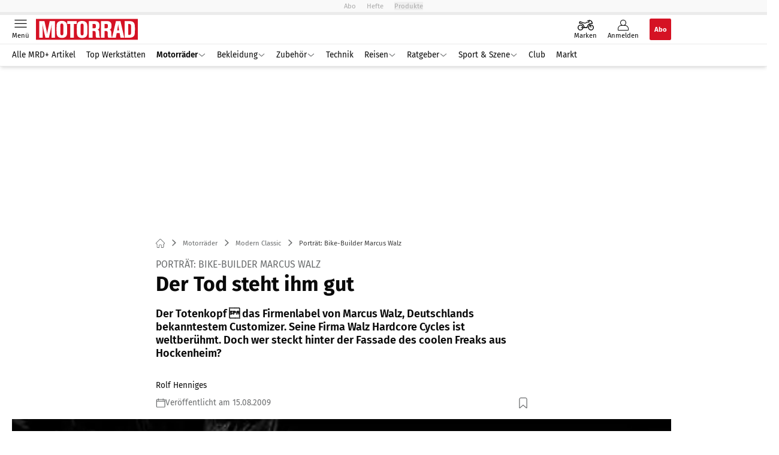

--- FILE ---
content_type: text/html; charset=utf-8
request_url: https://www.motorradonline.de/modern-classic/portraet-bike-builder-marcus-walz-der-tod-steht-ihm-gut/
body_size: 57780
content:
<!DOCTYPE html><html lang="de"><head><meta charSet="utf-8"/><style>
                        @font-face {
                            font-display: swap;
                            font-family: &quot;Fira Sans&quot;;
                            font-style: normal;
                            font-weight: 400;
                            src: url(&quot;/fonts/fira-sans/fira-sans-v16-latin-regular.woff2&quot;) format(&quot;woff2&quot;);
                        }

                        @font-face {
                            font-display: swap;
                            font-family: &quot;Fira Sans&quot;;
                            font-style: normal;
                            font-weight: 600;
                            src: url(&quot;/fonts/fira-sans/fira-sans-v16-latin-600.woff2&quot;) format(&quot;woff2&quot;);
                        }

                        @font-face {
                            font-display: swap;
                            font-family: &quot;Fira Sans&quot;;
                            font-style: normal;
                            font-weight: 700;
                            src: url(&quot;/fonts/fira-sans/fira-sans-v16-latin-700.woff2&quot;) format(&quot;woff2&quot;);
                        }</style><link rel="preload" href="/fonts/fira-sans/fira-sans-v16-latin-regular.woff2" as="font" type="font/woff2"/><link rel="preload" href="/fonts/fira-sans/fira-sans-v16-latin-600.woff2" as="font" type="font/woff2"/><link rel="preload" href="/fonts/fira-sans/fira-sans-v16-latin-700.woff2" as="font" type="font/woff2"/><link rel="dns-prefetch" href="//online.mps-gba.de"/><link rel="dns-prefetch" href="//script.ioam.de"/><link rel="dns-prefetch" href="//cdns.symplr.de"/><link rel="dns-prefetch" href="//cockpit.symplr.de"/><link rel="dns-prefetch" href="//fast.nexx360.io"/><link rel="dns-prefetch" href="//www.googletagservices.com"/><link rel="dns-prefetch" href="//www.google-analytics.com"/><link rel="dns-prefetch" href="//hb.adscale.de"/><link rel="dns-prefetch" href="//ih.adscale.de"/><link rel="dns-prefetch" href="//securepubads.g.doubleclick.net"/><link rel="dns-prefetch" href="//pubads.g.doubleclick.net"/><link rel="dns-prefetch" href="//googleads.g.doubleclick.net"/><link rel="dns-prefetch" href="//pagead2.googlesyndication.com"/><link rel="apple-touch-icon" href="/apple-touch-icon.png"/><link rel="manifest" href="/manifest.json"/><link rel="mask-icon" href="/safari-pinned-tab.svg"/><link rel="icon" type="image/svg+xml" href="/favicon.svg"/><link rel="shortcut icon" href="/favicon.ico"/><link rel="alternate icon" href="/favicon.ico"/><meta name="apple-mobile-web-app-capable" content="yes"/><meta name="apple-mobile-web-app-status-bar-style" content="default"/><meta name="msapplication-square70x70logo" content="/img/smalltile.png"/><meta name="msapplication-square150x150logo" content="/img/mediumtile.png"/><meta name="msapplication-wide310x150logo" content="/img/widetile.png"/><meta name="msapplication-square310x310logo" content="/img/largetile.png"/><meta name="viewport" content="width=device-width, initial-scale=1"/><link rel="apple-touch-startup-image" href="/img/launch-640x1136.png" media="(device-width: 320px) and (device-height: 568px) and (-webkit-device-pixel-ratio: 2) and (orientation: portrait)"/><link rel="apple-touch-startup-image" href="/img/launch-750x1294.png" media="(device-width: 375px) and (device-height: 667px) and (-webkit-device-pixel-ratio: 2) and (orientation: portrait)"/><link rel="apple-touch-startup-image" href="/img/launch-1242x2148.png" media="(device-width: 414px) and (device-height: 736px) and (-webkit-device-pixel-ratio: 3) and (orientation: portrait)"/><link rel="apple-touch-startup-image" href="/img/launch-1125x2436.png" media="(device-width: 375px) and (device-height: 812px) and (-webkit-device-pixel-ratio: 3) and (orientation: portrait)"/><link rel="apple-touch-startup-image" href="/img/launch-1536x2048.png" media="(min-device-width: 768px) and (max-device-width: 1024px) and (-webkit-min-device-pixel-ratio: 2) and (orientation: portrait)"/><link rel="apple-touch-startup-image" href="/img/launch-1668x2224.png" media="(min-device-width: 834px) and (max-device-width: 834px) and (-webkit-min-device-pixel-ratio: 2) and (orientation: portrait)"/><link rel="apple-touch-startup-image" href="/img/launch-2048x2732.png" media="(min-device-width: 1024px) and (max-device-width: 1024px) and (-webkit-min-device-pixel-ratio: 2) and (orientation: portrait)"/><title>Porträt: Bike-Builder Marcus Walz</title><link rel="canonical" href="https://www.motorradonline.de/modern-classic/portraet-bike-builder-marcus-walz-der-tod-steht-ihm-gut/"/><meta name="realurl" content="https://www.motorradonline.de/modern-classic/portraet-bike-builder-marcus-walz-der-tod-steht-ihm-gut/"/><meta name="CID" content="14735589"/><meta name="BID" content="6386287"/><meta name="layout" content="906"/><meta name="PageType" content="Artikel"/><meta name="c_lvl" content="0"/><meta name="rp" content="0"/><meta name="description" content="Der Totenkopf  das Firmenlabel von Marcus Walz, Deutschlands bekanntestem Customizer. Seine Firma Walz Hardcore Cycles ist weltberühmt. Doch wer steckt hinter der Fassade des coolen Freaks aus Hockenheim?"/><meta name="keywords" content="Motorraeder,Motorräder,Modern Classic"/><meta name="news_keywords" content="Motorraeder,Motorräder,Modern Classic"/><meta name="article:published_time" content="2009-08-16T00:00:00"/><meta name="date" content="2009-08-16T00:00:00"/><meta property="fb:pages" content="99610948404"/><meta property="og:type" content="article"/><meta name="article:opinion" content="false"/><meta name="article:content_tier" content="free"/><meta name="article:tag" content="Motorräder, Modern Classic"/><meta property="og:image" content="https://img.motorradonline.de/_/bg:FFFFFF/f:best/h:1238/rt:fill/w:2200/plain/1419130.jpg"/><meta property="og:image:width" content="2200"/><meta property="og:image:type" content="image/jpeg"/><meta property="og:image:height" content="1238"/><meta property="og:title" content="Porträt: Bike-Builder Marcus Walz"/><meta property="og:description" content="Der Totenkopf  das Firmenlabel von Marcus Walz, Deutschlands bekanntestem Customizer. Seine Firma Walz Hardcore Cycles ist weltberühmt. Doch wer steckt hinter der Fassade des coolen Freaks aus Hockenheim?"/><meta property="og:url" content="https://www.motorradonline.de/modern-classic/portraet-bike-builder-marcus-walz-der-tod-steht-ihm-gut/"/><meta property="og:site_name" content="MOTORRAD"/><meta name="title" content="Porträt: Bike-Builder Marcus Walz"/><meta name="headline" content="Porträt: Bike-Builder Marcus Walz"/><meta name="thumbnail" content="https://img.motorradonline.de/_/bg:FFFFFF/f:best/h:113/rt:fill/w:170/plain/1419130.jpg"/><meta name="thumbnailRotationTeaser" content="https://img.motorradonline.de/_/bg:FFFFFF/f:best/h:439/rt:fill/w:780/plain/1419130.jpg"/><meta name="thumbnailRubricBig" content="https://img.motorradonline.de/_/bg:FFFFFF/f:best/h:214/rt:fill/w:380/plain/1419130.jpg"/><meta name="thumbnailRubricTiny" content="https://img.motorradonline.de/_/bg:FFFFFF/f:best/h:140/rt:fill/w:245/plain/1419130.jpg"/><meta name="thumbnailSideFiveEntry" content="https://img.motorradonline.de/_/bg:FFFFFF/f:best/h:90/rt:fill/w:135/plain/1419130.jpg"/><meta name="treepath_lvl0" content="53512"/><meta name="treepath_lvl1" content="54044"/><meta name="treepath_lvl2" content="54051"/><meta name="bereich" content="StatischeSeiten"/><meta name="article:section" content="StatischeSeiten"/><meta name="author" content="Rolf Henniges"/><meta name="full_treepath" content="|,53512,54044,54051,|,54635,54667,54907,|,54635,54669,54694,|"/><meta name="publisher" content="MOTORRAD"/><meta name="Portal_Select" content="MRD"/><meta name="navigation_ebene_1" content="Motorräder"/><meta name="navigation_ebene_2" content="Modern Classic"/><meta name="filtertyp" content="Fotoshow"/><meta name="paid-content" content="free"/><meta property="twitter:card" content="summary_large_image"/><meta property="twitter:site" content="@motorradonline"/><meta property="twitter:creator" content="@motorradonline"/><meta property="twitter:image" content="https://img.motorradonline.de/_/bg:FFFFFF/f:best/h:1238/rt:fill/w:2200/plain/1419130.jpg"/><meta property="twitter:title" content="Porträt: Bike-Builder Marcus Walz"/><meta property="twitter:description" content="Der Totenkopf  das Firmenlabel von Marcus Walz, Deutschlands bekanntestem Customizer. Seine Firma Walz Hardcore Cycles ist weltberühmt. Doch wer steckt hinter der Fassade des coolen Freaks aus Hockenheim?"/><meta property="twitter:account_id" content="108926171"/><meta name="theme-color" content="#f9f9f9"/><meta name="robots" content="max-image-preview:large"/><meta name="next-head-count" content="94"/><script type="speculationrules">{"prefetch":[{"source":"document","requires":["anonymous-client-ip-when-cross-origin"],"referrer_policy":"strict-origin","where":{"selector_matches":"a[data-can-prefetch='1'][href^='/']"},"eagerness":"moderate"}]}</script><script id="pw-loader-paywall" data-nscript="beforeInteractive">
               window._pw||(window._pw=function(){window._pw.q.push(arguments)},window._pw.q=[]);console.log('_pw("config", {"key":"DC827AB9"})');window._pw("config", {"key":"DC827AB9"});
            </script><script id="pw-loader-tracking" data-nscript="beforeInteractive">
                   !function(c,n,s,u,o){c[o]=c[o]||function(n){(c[o].q=c[o].q||[]).push(n)},c[o].ls=1*new Date}(window,document,"script","/upscore/async/upScore.js","upScore");
                </script><script id="ads-slots-static-vars" data-nscript="beforeInteractive">
             window.get_sixt_teaser_url=function(t){return window.matchMedia("(max-width: 1024px)").matches?location.protocol+"//"+location.host+"/api/adteaser/sixt_mobile/?containerId="+encodeURIComponent(14735589)+"&trackingUrl="+(t||""):location.protocol+"//"+location.host+"/api/adteaser/sixt/?containerId="+encodeURIComponent(14735589)+"&trackingUrl="+(t||"")};window.get_autohero_teaser_url=function(t){return window.matchMedia("(max-width: 1024px)").matches?location.protocol+"//"+location.host+"/api/adteaser/autohero_mobile/?containerId="+encodeURIComponent(14735589)+"&trackingUrl="+(t||""):location.protocol+"//"+location.host+"/api/adteaser/autohero/?containerId="+encodeURIComponent(14735589)+"&trackingUrl="+(t||"")};window.get_heycar_teaser_url=function(t){return window.matchMedia("(max-width: 1024px)").matches?location.protocol+"//"+location.host+"/api/adteaser/heycar_mobile/?containerId="+encodeURIComponent(14735589)+"&trackingUrl="+(t||""):location.protocol+"//"+location.host+"/api/adteaser/heycar/?containerId="+encodeURIComponent(14735589)+"&trackingUrl="+(t||"")};window.APE_IS_GALLERY=false;window.APE_IS_STORY=false;window.MPS_pagetype="article";window.SDM_defzone=typeof SDM_defzone!=="undefined"?SDM_defzone:"Motorraeder";window.APE_ExklusivWerbung=false;window.MPS_MRnoHPA=false;
                        </script><script id="ads-slots-no-jump" data-nscript="beforeInteractive">window.MPS_specialAUs=["noad","speciala","specialb","specialc","speciald","speciale","specialf","specialg","specialh","speciali","specialj","specialk","speciall","specialm","specialn","specialo","specialp"];window.MPS_isMob=window.matchMedia("(max-width: 1024px)").matches;window.MPS_isMobile=window.matchMedia("(max-width: 1024px)").matches;window.MPS_isTab=window.matchMedia("(max-width: 1370px)").matches;window.CLS_html=window.CLS_html||{};CLS_html.appendStyles=function(stylesToUse,elem,id){var kopf=typeof elem!=="undefined"?elem:document.kopf||document.getElementsByTagName("html")[0];var style=document.createElement("style");style.type="text/css";style.className="MPSVER";if(typeof id!=="undefined"){style.id=id}
if(style.styleSheet){style.styleSheet.cssText=stylesToUse}else{style.appendChild(document.createTextNode(stylesToUse))}
kopf.appendChild(style)};if(window.SDM_defzone!=="noad"&&window.SDM_defzone!=="NoAd"){if(window.MPS_isMob){window.top.CLS_html.appendStyles("#sdgSlotContainer-topmobile {min-height: 250px; display: flex; justify-content: center; align-items: center;} .sdgRemoved {display: none !important;}",document.getElementsByTagName("html")[0],"CLS_Top1_MinHeight");window.top.CLS_html.appendStyles("#sdgSlotContainer-topmobile2 {min-height: 250px; display: flex; justify-content: center; align-items: center;}",document.getElementsByTagName("html")[0],"CLS_Top2_MinHeight");window.top.CLS_html.appendStyles('[data-mps_adname="topmobile"] {min-height: 250px; display: flex; justify-content: center; align-items: center;}',document.getElementsByTagName("html")[0],"CLS_Top1_MinHeight");window.top.CLS_html.appendStyles('[data-mps_adname="topmobile2"] {min-height: 250px; display: flex; justify-content: center; align-items: center;}',document.getElementsByTagName("html")[0],"CLS_Top2_MinHeight");window.top.CLS_html.appendStyles("#sdgSlotContainer-topmobile3 {min-height: 150px; display: flex; justify-content: center; align-items: center;}",document.getElementsByTagName("html")[0],"CLS_Top3ff_MinHeight");window.top.CLS_html.appendStyles("#sdgSlotContainer-topmobile4 {min-height: 150px; display: flex; justify-content: center; align-items: center;}",document.getElementsByTagName("html")[0],"CLS_Top3ff_MinHeight");window.top.CLS_html.appendStyles("#sdgSlotContainer-topmobile5 {min-height: 100px; display: flex; justify-content: center; align-items: center;}",document.getElementsByTagName("html")[0],"CLS_Top3ff_MinHeight");window.top.CLS_html.appendStyles('[data-mps_adname="topmobile3"] {min-height: 250px; display: flex; justify-content: center; align-items: center;}',document.getElementsByTagName("html")[0],"CLS_Top3ff_MinHeight");window.top.CLS_html.appendStyles('[data-mps_adname="topmobile4"] {min-height: 250px; display: flex; justify-content: center; align-items: center;}',document.getElementsByTagName("html")[0],"CLS_Top3ff_MinHeight");window.top.CLS_html.appendStyles('[data-mps_adname="topmobile5"] {min-height: 250px; display: flex; justify-content: center; align-items: center;}',document.getElementsByTagName("html")[0],"CLS_Top3ff_MinHeight");window.top.CLS_html.appendStyles('[data-mps_adname="topmobile6"] {min-height: 150px; display: flex; justify-content: center; align-items: center;}',document.getElementsByTagName("html")[0],"CLS_Top3ff_MinHeight");window.top.CLS_html.appendStyles('[data-mps_adname="topmobile7"] {min-height: 150px; display: flex; justify-content: center; align-items: center;}',document.getElementsByTagName("html")[0],"CLS_Top3ff_MinHeight");window.top.CLS_html.appendStyles('[data-mps_adname="topmobile8"] {min-height: 150px; display: flex; justify-content: center; align-items: center;}',document.getElementsByTagName("html")[0],"CLS_Top3ff_MinHeight")}else{window.top.CLS_html.appendStyles("body:not(.FPbySDG) #sdgSlotContainer-banner {min-height: 250px; display: flex; justify-content: center; align-items: center;} #sdgSlotContainer-banner.sdgRemoved {display: none !important;} #sdgAdServerContainer-banner {margin: 0 auto;} #div-gpt-ad-banner {min-height: initial;}",document.getElementsByTagName("html")[0],"CLS_Banner_MinHeight");window.top.CLS_html.appendStyles('body:not(.FPbySDG) [data-mps_adname="banner"] {min-height: 250px; display: flex; justify-content: center; align-items: center;} [data-mps_adname="banner"] {min-height: initial;}',document.getElementsByTagName("html")[0],"CLS_Banner_MinHeight");window.top.CLS_html.appendStyles('[data-mps_adname="banner2"] {min-height: 250px; display: flex; justify-content: center; align-items: center;}',document.getElementsByTagName("html")[0],"CLS_Banner2_MinHeight");window.top.CLS_html.appendStyles('[data-mps_adname="banner3"] {min-height: 250px; display: flex; justify-content: center; align-items: center;}',document.getElementsByTagName("html")[0],"CLS_Banner3_MinHeight");window.top.CLS_html.appendStyles("#sdgSlotContainer-rectangle {min-height: 250px; display: flex; justify-content: center; align-items: center;}",document.getElementsByTagName("html")[0],"CLS_MRHPA_MinHeight");window.top.CLS_html.appendStyles('[data-mps_adname="rectangle"] {min-height: 250px; display: flex; justify-content: center; align-items: center;}',document.getElementsByTagName("html")[0],"CLS_MRHPA_MinHeight")}
if(!(window.APE_ExklusivWerbung&&APE_ExklusivWerbung)){if(window.MPS_isMob){window.top.CLS_html.appendStyles(".aero-sponsored {min-height: 364px;}",document.getElementsByTagName("html")[0],"CLS_SpSec_MinHeight")}
if(window.MPS_isMob){window.top.CLS_html.appendStyles("#div-gpt-ad-art_con_oben {min-height: 334px; display: flex; justify-content: center; align-items: center;}",document.getElementsByTagName("html")[0],"CLS_artconOben_MinHeight");window.top.CLS_html.appendStyles("#div-gpt-ad-art_con_unten {min-height: 334px; display: flex; justify-content: center; align-items: center;}",document.getElementsByTagName("html")[0],"CLS_artconUnten_MinHeight");window.top.CLS_html.appendStyles("#div-gpt-ad-idx_con_oben {display: flex; justify-content: center; align-items: center;}",document.getElementsByTagName("html")[0],"CLS_idxconOben_centered");window.top.CLS_html.appendStyles("#div-gpt-ad-idx_con_unten {display: flex; justify-content: center; align-items: center;}",document.getElementsByTagName("html")[0],"CLS_idxconUnten_centered")}else{window.top.CLS_html.appendStyles("#div-gpt-ad-art_con_oben {min-height: 145px;}",document.getElementsByTagName("html")[0],"MPS_artconOben_MinHeight");window.top.CLS_html.appendStyles("#div-gpt-ad-art_con_unten {min-height: 145px;}",document.getElementsByTagName("html")[0],"MPS_artconUnten_MinHeight")}}}else{document.documentElement.style.setProperty("--height-stroer-billboard","0px");document.documentElement.style.setProperty("--height-stroer-topmobile","0px");document.documentElement.style.setProperty("--height-stroer-topmobile2","0px")}
window.top.CLS_html.appendStyles(".va-stroer-billboard:has(div#sdgSlotContainer-banner) {--height-stroer-billboard: 0px;}",document.getElementsByTagName("html")[0],"CLS_DTM-2605_fixV");window.top.CLS_html.appendStyles(".mps-ad-container-sizer-topmobile:has(div#sdgSlotContainer-topmobile) {--height-stroer-topmobile: 0px;}",document.getElementsByTagName("html")[0],"CLS_DTM-2876_fixV");window.top.CLS_html.appendStyles(".mps-ad-container-sizer-topmobile2:has(div#sdgSlotContainer-topmobile2) {--height-stroer-topmobile2: 0px;}",document.getElementsByTagName("html")[0],"CLS_DTM-2876_fixV");</script><script id="cmp-initialization" data-description="cmp initialization" data-nscript="beforeInteractive">
                function _typeof(t){return(_typeof="function"==typeof Symbol&&"symbol"==typeof Symbol.iterator?function(t){return typeof t}:function(t){return t&&"function"==typeof Symbol&&t.constructor===Symbol&&t!==Symbol.prototype?"symbol":typeof t})(t)}!function(){for(var t,e,o=0,a=[],n=window,r=n;r;){try{if(r.frames.__tcfapiLocator){t=r;break}}catch(f){}if(r.parent===r||r===n.top||(r=n.parent,o>10))break;o++}t||(function t(){var e=n.document,o=!!n.frames.__tcfapiLocator;if(!o){if(e.body){var a=e.createElement("iframe");a.style.cssText="display:none",a.name="__tcfapiLocator",e.body.appendChild(a)}else setTimeout(t,5)}return!o}(),n.__tcfapi=function(){for(var t=arguments.length,o=Array(t),n=0;n<t;n++)o[n]=arguments[n];if(!o.length)return a;"setGdprApplies"===o[0]?o.length>3&&2===parseInt(o[1],10)&&"boolean"==typeof o[3]&&(e=o[3],"function"==typeof o[2]&&o[2]("set",!0)):"ping"===o[0]?"function"==typeof o[2]&&o[2]({gdprApplies:e,cmpLoaded:!1,cmpStatus:"stub"}):a.push(o)},n.addEventListener("message",function(t){var e="string"==typeof t.data,o={};if(e)try{o=JSON.parse(t.data)}catch(a){}else o=t.data;var n="object"===_typeof(o)?o.__tcfapiCall:null;n&&window.__tcfapi(n.command,n.version,function(o,a){var r={__tcfapiReturn:{returnValue:o,success:a,callId:n.callId}};t&&t.source&&t.source.postMessage&&t.source.postMessage(e?JSON.stringify(r):r,"*")},n.parameter)},!1))}();
                </script><script id="cmp-initialization-2" data-nscript="beforeInteractive">
                   window._sp_queue=window._sp_queue||[];window._sp_=window._sp_||{config:{propertyHref:"https://www.motorradonline.de/modern-classic/portraet-bike-builder-marcus-walz-der-tod-steht-ihm-gut/",accountId:1061,gdpr:{consentLanguage:navigator.language.split("-").shift()},baseEndpoint:"https://privacy.motorradonline.de",isSPA:!0,targetingParams:{acps:!1,cld:false}}};
                </script><script id="schemaOrg" type="application/ld+json" data-nscript="beforeInteractive">{"@graph":[{"@context":"https://schema.org","@type":"BreadcrumbList","itemListElement":[{"@type":"ListItem","position":1,"name":"Startseite","item":"https://www.motorradonline.de"},{"@type":"ListItem","position":2,"name":"Motorräder","item":"https://www.motorradonline.de/motorraeder/"},{"@type":"ListItem","position":3,"name":"Modern Classic","item":"https://www.motorradonline.de/modern-classic/"},{"@type":"ListItem","position":4,"name":"Porträt: Bike-Builder Marcus Walz"}]},{"@context":"https://schema.org","@type":"Article","articleBody":"Als er nach 1000 Kilometern Autobahn beim Interview vom Verzurr-Drama berichtet, ruhig, gelassen, die Hände in den viel zu weiten Hosentaschen, die Kapuze weit über seine Schirmmütze gestülpt, klingt das eher wie eine nette Anekdote. Der 42-Jährige ist eine ambivalente Erscheinung. So lässig wie er sich gibt, die gesetzte Ruhe, die er ausstrahlt, glaubt man kaum, dass er sich aufregen kann. Marcus Walz scheint angekommen zu sein. Beide Beine fest am Boden, alles erreicht. Der Erfolg ist ihm nicht zu Kopf gestiegen. Er ist seinem Gespür gefolgt, seinen Weg gegangen. Und der war, so sagt er rückblickend, absolut richtig. Absolut.  Marcus Walz wird im Juli 1967 in Heidelberg geboren. Seine Mutter, eine Kassiererin fährt eine 150er-Vespa. Der Vater ist Schlosser und hat mit Zweirädern nichts am Hut. Wir hatten drei Zimmer, sagt Walz, eine 72-Quadratmeter-Wohnung, die in meiner Jugend stets mit Spielzeugautos vollgestopft war. Ich besaß fast alle Matchbox-Modelle, die es damals gab. Heile Welt? Walz blickt zielsicher durch die dünnen Gläser seines dicken Brillengestells, das sowohl Radprofis beim Rennen, wie auch Designer als Gesichtsschmuck tragen könnten. Keine Frage, seufzt er, bessere Eltern kann man sich nicht wünschen. Das Einschulungs-Foto zeigt einen adrett angezogenen, kurzhaarigen Bub mit blauen Kniestrümpfen, orangem Schulranzen und einem ansteckenden Lächeln. Es sollte ihm bald vergehen. Markus ist das, was Lehrer als leicht ablenkbar und sehr eigensinnig bezeichnen. Ein Einzelgänger. Aber auch ein Fighter. Er beendet die Realschule mit Abschluss und sagt heute: Sicher war ich nicht der Beste. Aber in Mathe und Sport hatte ich stets eine Eins. Teenager Walz macht eine Lehre als Schlosser. Er trägt einen gebauschten, blondierten Vokuhila-Haarschnitt, fährt Motocross und einen aufgemotzten Opel C-Kadett Coupé, schraubt in seiner Freizeit an Autos und Motorrädern. Etwas, wofür er sich total begeistern kann. Es ist seine Passion, das spürt er. Marcus hängt seinen Tagträumen nach, konstruiert zuerst in Gedanken Fußrastenanlagen für Bikes. Und stellt sie nach Feierabend auf den Maschinen seines Arbeitgebers her.\nEin Mann, ein Weg\n\n\t\t\t,\n\t\t​\nAls er nach 1000 Kilometern Autobahn beim Interview vom Verzurr-Drama berichtet, ruhig, gelassen, die Hände in den viel zu weiten Hosentaschen, die Kapuze weit über seine Schirmmütze gestülpt, klingt das eher wie eine nette Anekdote. Der 42-Jährige ist eine ambivalente Erscheinung. So lässig wie er sich gibt, die gesetzte Ruhe, die er ausstrahlt, glaubt man kaum, dass er sich aufregen kann. Marcus Walz scheint angekommen zu sein. Beide Beine fest am Boden, alles erreicht. Der Erfolg ist ihm nicht zu Kopf gestiegen. Er ist seinem Gespür gefolgt, seinen Weg gegangen. Und der war, so sagt er rückblickend, absolut richtig. Absolut. \n\n\t\t\t,\n\t\t​\nMarcus Walz wird im Juli 1967 in Heidelberg geboren. Seine Mutter, eine Kassiererin fährt eine 150er-Vespa. Der Vater ist Schlosser und hat mit Zweirädern nichts am Hut. Wir hatten drei Zimmer, sagt Walz, eine 72-Quadratmeter-Wohnung, die in meiner Jugend stets mit Spielzeugautos vollgestopft war. Ich besaß fast alle Matchbox-Modelle, die es damals gab. Heile Welt? Walz blickt zielsicher durch die dünnen Gläser seines dicken Brillengestells, das sowohl Radprofis beim Rennen, wie auch Designer als Gesichtsschmuck tragen könnten. Keine Frage, seufzt er, bessere Eltern kann man sich nicht wünschen. Das Einschulungs-Foto zeigt einen adrett angezogenen, kurzhaarigen Bub mit blauen Kniestrümpfen, orangem Schulranzen und einem ansteckenden Lächeln. Es sollte ihm bald vergehen. Markus ist das, was Lehrer als leicht ablenkbar und sehr eigensinnig bezeichnen. Ein Einzelgänger. Aber auch ein Fighter. Er beendet die Realschule mit Abschluss und sagt heute: Sicher war ich nicht der Beste. Aber in Mathe und Sport hatte ich stets eine Eins. Teenager Walz macht eine Lehre als Schlosser. Er trägt einen gebauschten, blondierten Vokuhila-Haarschnitt, fährt Motocross und einen aufgemotzten Opel C-Kadett Coupé, schraubt in seiner Freizeit an Autos und Motorrädern. Etwas, wofür er sich total begeistern kann. Es ist seine Passion, das spürt er. Marcus hängt seinen Tagträumen nach, konstruiert zuerst in Gedanken Fußrastenanlagen für Bikes. Und stellt sie nach Feierabend auf den Maschinen seines Arbeitgebers her.\nSchicksal\n\n\t\t\t,\n\t\t​\nZu Beginn der 90er-Jahre zwingt ihm das Schicksal einen neuen Weg auf: Er stürzt beim Motocross, verliert 20 Zähne, sein Kiefer wird zerschmettert. Kaum wieder gesund, verliert er seinen Job. Schaut her, der faule Walz. Aus dem wird nie was, haben meine Arbeitskollegen damals gespottet. Doch ich hatte meine Pläne, sagt Marcus. Schon längst modelt er nebenbei und schraubt im Pferdestall seiner Freundin an Motorrädern. Sein erster Harley-Umbau schafft es auf den Titel von Bikers live. Ich hatte einen Traum, wusste genau, wie ich Motorräder bauen wollte. Mit 40000 Mark als Abfindung von seinem Arbeitgeber und dem Heft unterm Arm geht er zur Bank und fragt nach Kredit. Walz ist langhaarig, 1,86 groß, durchtrainiert und wirkt energie-geladen, vital, wild. Er erweckt bei den Bankangestellten den Eindruck, dass er alles schaffen kann, wenn er nur will. Und Walz will. Er bekommt den Kredit. Marcus lehnt sich satt zurück. Während des Interviews hat der Vegetarier einen Salat verspeist. Sein Shirt gibt eine Tätowierung am Hals frei: Dream, as youll live forever. Live, as if youll die tomorrow. Ein Zitat von James Dean, den er sehr verehrt. James ist konsequent seinen Weg gegangen. Der hat sich einen Dreck um das geschert, was in Hollywood über ihn geredet wurde, sagt Marcus und in seiner Stimme schwingen Energie und Stolz mit. Nicht ohne Grund. Denn zwischen Walz und Dean gibt es Parallelen: Rebellion.   Marcus Walz gründet seine Firma Walz Hardcore Cycles  WHC. Auf dem Katalog mit dem Titel Ab 18 sitzt der langhaarige, tätowierte Firmenboss rückwärts auf einer Harley. Seine Zunge tänzelt über die eines leicht bekleideten Models, das die Beine spreizt. Ab 18 landet auf dem Index der Bundesprüfstelle für jugendgefährdende Medien. Walz provoziert weiter. Mit markigen T-Shirt-Aufdrucken. Mit seiner ganz eigenen Art, Harleys ein reißerisches Outfit zu verpassen. Zu einer Zeit, in der es die Custom-Szene schrill und bunt liebt, setzt WHC auf Mattschwarz. 1998 konstruiert er seinen Drag-Style-Rahmen, der recht sportliche Custom-Bikes trotz extremer Radstände ermöglicht. Damit gelingt ihm der internationale Durchbruch. Seine Messestände sind umlagert, seine Bikes gefragt, trotz Preisen zwischen 80000 und 120000 Euro.\n\"Ellenbogen habe ich nie gebraucht - was ich angepackt habe, war erfolgreich\"\n\n\t\t\t,\n\t\t​\nFormel-1-Star Gerhard Berger ist der erste Promi, dem Walz ein Motorrad baut. Die Meldung geistert durch die Medien und lockt weitere Prominente an: Axel Schulz, David Coulthard, Kimi Raikkönen, Hollywoodstars wie Brad Pitt oder George Clooney. Der bestellt einen Walz-Bausatz und lässt ihn in Los Angeles zusammenstecken, Keanu Reeves ordert blind, ohne jemals auf einem WHC-Bike gesessen zu haben. In Daytona Beach sprang plötzlich ein tätowierter Glatzkopf auf meinen Stand und schrie auf mich ein, erinnert sich Walz. Ich dachte, der will mir gleich eine reinhauen. Der Typ entpuppt sich als Evan Seinfeld, Leadsänger der Punkband Biohazard. Ein Mann, der auch privat laute Töne bevorzugt. Er kauft ebenso wie James Hetfield, Kopf von Metallica, ein WHC-Bike. Hetfield war beratungsresistent, meint Marcus. Der wollte unbedingt Chrom und Flammen. Das entsprach überhaupt nicht meiner Philosophie. Aber ich mag seine Musik... Keanu Reeves lässt ihn einen Vertrag unterzeichnen, dick wie das Heidelberger Telefonbuch: Werbung mit seiner Person verboten. Angelina Jolie lässt Walz stundenlang in Prag bei eisiger Kälte vor dem Hotel warten. Gibt es etwas, das man solchen Publikumslieblingen abschlägt? Ja: Bei Tierfellen für die Sitzbank ist bei mir Schluss. Wir verwenden ausschließlich Alcantara-Kunstleder, brummt Tierfreund Walz und knetet sich die Hände.   Es sind Hände, die überraschen, wenn man sie zur Begrüßung schüttelt. Denn Sonnyboy Walz, der sich meist in selbst entworfenen Klamotten präsentiert, wie sie auch 20-Jährige gern tragen  das Model Walz sozusagen  hat schwielige, harte Schlosserhände. Zwar beschäftigt WHC sieben Mitarbeiter, doch der Boss packt immer noch selbst an. Dazu habe ich mir den Traum von einer Firma, in der ich von der Idee bis zur Auslieferung wirklich alles selbst mache, kürzlich erfüllt, sagt er. Unter dem Label Walz-Werk-Racing entstehen seit 2008 sportliche Bikes, die Walz im Alleingang fertigt. Was also will der Mann mehr? Am Gipfel der Customszene angelangt, die letzten Träume erfüllt, sogar ein Buch ist über ihn erschienen (Huber Verlag). Es war mein Plan, mit 40 einfach aufzuhören, sagt Marcus, der sich auf Ibiza ein kleines 60-Quadratmeter-Appartement gegönnt hat. Doch irgendwie ist mein Kopf noch voller Ideen... Stille. Egal, Walz braucht nichts mehr zu sagen. Es ist völlig klar, dass ein Mann mit so immenser Energie immer weiter arbeiten wird.","articleSection":"Motorräder, Modern Classic, ","author":[{"@context":"https://schema.org","@type":"Person","name":"Rolf Henniges","jobTitle":"","url":""}],"headline":"Porträt: Bike-Builder Marcus Walz","dateModified":"2019-02-02T02:01:00.000Z","url":"https://www.motorradonline.de/modern-classic/portraet-bike-builder-marcus-walz-der-tod-steht-ihm-gut/","description":"","inLanguage":"deutsch, german","keywords":"","publisher":[{"@context":"https://schema.org/","@type":"Organization","name":"MOTORRAD","logo":{"@type":"ImageObject","url":"https://www.motorradonline.de/img/mrd/logo.jpg"}}],"datePublished":"2019-02-02T02:01:00.000Z","mainEntityOfPage":{"@type":"WebPage","@id":"https://www.motorradonline.de/modern-classic/portraet-bike-builder-marcus-walz-der-tod-steht-ihm-gut/","relatedLink":[]},"isFamilyFriendly":true,"thumbnailUrl":"https://img.motorradonline.de/_/bg:FFFFFF/f:best/h:619/rt:fill/w:1100/plain/1419130.jpg","image":[{"@type":"ImageObject","url":"https://img.motorradonline.de/_/bg:FFFFFF/f:best/h:1238/rt:fill/w:2200/plain/1419130.jpg","width":2200,"height":1238},{"@type":"ImageObject","url":"https://img.motorradonline.de/_/bg:FFFFFF/f:best/h:2200/rt:fill/w:2200/plain/1419130.jpg","width":2200,"height":2200},{"@type":"ImageObject","url":"https://img.motorradonline.de/_/bg:FFFFFF/f:best/rt:fill/w:2200/plain/1419130.jpg","width":2200,"height":1654}]}]}</script><script type="text/javascript" id="usermode" data-nscript="beforeInteractive"> (function () {
                    try {
                    const savedTheme = document.cookie.match(/(^|;\s*)userModeTheme=([^;]*)/)?.[2];
                    if (savedTheme === 'dark' || savedTheme === 'light') {
                    document.documentElement.setAttribute('data-theme', savedTheme);
                    return;
                }

                    const prefersDark = window.matchMedia('(prefers-color-scheme: dark)').matches;
                    document.documentElement.setAttribute('data-theme', prefersDark ? 'dark' : 'light');
                } catch(e) {
                    document.documentElement.setAttribute('data-theme', 'light');
                }
                })();</script><link rel="preload" href="/_next/static/css/021459b52e05b6a7.css" as="style"/><link rel="stylesheet" href="/_next/static/css/021459b52e05b6a7.css" data-n-g=""/><link rel="preload" href="/_next/static/css/5640899a8096d4c6.css" as="style"/><link rel="stylesheet" href="/_next/static/css/5640899a8096d4c6.css" data-n-p=""/><link rel="preload" href="/_next/static/css/4152fb095558ba9d.css" as="style"/><link rel="stylesheet" href="/_next/static/css/4152fb095558ba9d.css" data-n-p=""/><link rel="preload" href="/_next/static/css/0146859daa0077c4.css" as="style"/><link rel="stylesheet" href="/_next/static/css/0146859daa0077c4.css"/><link rel="preload" href="/_next/static/css/b6e0b8c8354a68a6.css" as="style"/><link rel="stylesheet" href="/_next/static/css/b6e0b8c8354a68a6.css"/><link rel="preload" href="/_next/static/css/65209980c17464f8.css" as="style"/><link rel="stylesheet" href="/_next/static/css/65209980c17464f8.css"/><link rel="preload" href="/_next/static/css/3dfae425ee59a163.css" as="style"/><link rel="stylesheet" href="/_next/static/css/3dfae425ee59a163.css"/><noscript data-n-css=""></noscript><script defer="" nomodule="" src="/_next/static/chunks/polyfills-c67a75d1b6f99dc8.js"></script><script src="https://online.mps-gba.de/praeludium_src/mso/symplr_prefix.js" defer="" data-nscript="beforeInteractive"></script><script src="https://cdns.symplr.de/motorradonline.de/motorradonline.js" defer="" data-nscript="beforeInteractive"></script><script src="//online.mps-gba.de/praeludium/mrdo_mso.js?v=2" defer="" data-nscript="beforeInteractive"></script><script src="https://proxy.motorradonline.de/consent-mapping/script.js" defer="" data-nscript="beforeInteractive"></script><script src="https://privacy.motorradonline.de/unified/wrapperMessagingWithoutDetection.js" defer="" data-nscript="beforeInteractive"></script><script defer="" src="/_next/static/chunks/plenigoplus.0b8009aeb1dfd389.js"></script><script defer="" src="/_next/static/chunks/structureschemaorg.30db8617f9600b58.js"></script><script defer="" src="/_next/static/chunks/plenigooverlay.8c10be13ae0f36be.js"></script><script defer="" src="/_next/static/chunks/2405.964cf3a43832b494.js"></script><script defer="" src="/_next/static/chunks/articleteaserreadalso.7769ee51807d7581.js"></script><script defer="" src="/_next/static/chunks/articleteasertopteaser.447d24b4a9b77c23.js"></script><script defer="" src="/_next/static/chunks/articlerelatedtopics.5d2332937e5e40ec.js"></script><script src="/_next/static/chunks/webpack-bad2f80475c0eec6.js" defer=""></script><script src="/_next/static/chunks/framework-32e8134c776cddae.js" defer=""></script><script src="/_next/static/chunks/main-4e988639c2f138bd.js" defer=""></script><script src="/_next/static/chunks/pages/_app-ad3081d6f605f602.js" defer=""></script><script src="/_next/static/chunks/2746-7d673a7ca70b6b47.js" defer=""></script><script src="/_next/static/chunks/5874-003d0ec0f0adf7a8.js" defer=""></script><script src="/_next/static/chunks/pages/%5B...speakingUrl%5D-f2f33d0a895a85e6.js" defer=""></script><script src="/_next/static/z_tjNPvmBODkRgEr4pD4R/_buildManifest.js" defer=""></script><script src="/_next/static/z_tjNPvmBODkRgEr4pD4R/_ssgManifest.js" defer=""></script></head><body><div id="__next"><div class="theme-mrd"><!--$--><link rel="preload" href="https://data-cf56e4da9b.motorradonline.de/iomm/latest/manager/base/es6/bundle.js" as="script" id="IOMmBundle"/><link rel="preload" href="https://data-cf56e4da9b.motorradonline.de/iomm/latest/bootstrap/loader.js" as="script"/><div></div><div></div><noscript><p><img src="https://matomo.motorradonline.de/matomo.php?idsite=4&amp;rec=1&amp;e_c=Custom%20Events&amp;e_a=JavaScript%20disabled&amp;e_n=true" style="border:0" alt=""/></p></noscript><div></div><div data-tracking="top-bar" class="va-header-meta relative z-101 font-skin-primary text-2xs h-px-20 px-4 flex items-center justify-center space-x-4 header_meta-nav-grey__2XyJd"><nav class="block items-center space-x-4"><span class="inline-block relative"><a class="relative z-30" rel="noopener noreferrer" href="/abos/?utm_source=header&amp;utm_medium=hier_abonnieren&amp;utm_campaign=mrdplus&amp;utm_content=MO25004">Abo</a></span><a class="inline-flex" rel="noopener noreferrer" target="_blank" href="https://shop.motorpresse.de/zeitschriften/motorrad/motorrad/abo-print.html?hnr=extern.verlag.motorrad.navigation">Hefte</a></nav><button>Produkte</button></div><div data-tracking="header" data-header-container="true" class="va-header-outer w-full lg:box-content top-0 left-0 z-100 sticky top-0" id="va-header-container"><div class="size-full shadow-md"><div class="va-article-progress-bar relative left-0 z-30 h-1 w-full overflow-hidden bg-skin-grey-medium"><div class="va-article-progress-fill relative -left-full size-full bg-skin-primary transition-transform ease-linear" style="transform:translateX(0%)"></div></div><header class="va-header font-skin-primary relative z-20 transition-all duration-500 overflow-hidden header_header__9JgsT header_scroll-up__MDGw8"><div class="px-4 lg:px-0 header_header-top__cd6Jj"><div class="va-fireplace-wrapper w-full max-w-outer mx-auto lg:pr-px-160 lg:box-content"><div class="relative flex h-px-48 w-full max-w-outer items-center justify-end space-x-4 md:space-x-0"><div class="absolute md:left-px-40 top-0 -left-px-12 lg:-left-4 lg:left-px-60"><a data-tracking="logo" class="block va-header-logo flex items-center justify-center w-px-120 h-px-48 md:w-px-170 " rel="noopener noreferrer" href="/"><div class="flex size-full items-center justify-center"><svg id=":R5dqi3cm:" loading="eager" class="w-px-150 md:w-px-170 h-full" aria-labelledby="mrdLogo" role="img"><title id="mrdLogo">Motorrad Logo</title><use href="/_next/static/img/mrd/logo.svg#root" height="100%" width="100%" aria-hidden="true"></use></svg></div></a></div><div class="flex items-center space-x-4  lg:pr-px-20"><a data-tracking="brands" class="va-header-icon flex flex-col items-center cursor-pointer" rel="noopener noreferrer" href="/marken-modelle/"><div class="h-px-21 flex justify-center text-center"><svg id=":Rcpdqi3cm:" class="h-px-18 w-px-27 va-header-icon buttonHeader_inactive__DB3Ye" aria-labelledby="iconBrands" role="img"><title id="iconBrands">Markenverzeichnis öffnen</title><use href="/_next/static/img/mrd/icon-brands.svg#root" height="100%" width="100%" aria-hidden="true"></use></svg></div><div class="text-2xs leading-none font-skin-primary relative buttonHeader_inactive__DB3Ye">Marken</div></a><a data-tracking="profile" class="va-header-icon flex flex-col items-center cursor-pointer" rel="noopener noreferrer" href="/login/"><div class="h-px-21 flex justify-center text-center"><svg id=":Rdpdqi3cm:" class="h-px-18 w-px-18 va-header-icon mx-auto mb-1 buttonHeader_inactive__DB3Ye" aria-labelledby="iconUser" role="img"><title id="iconUser">Anmelden</title><use href="/_next/static/img/icon-user.svg#root" height="100%" width="100%" aria-hidden="true"></use></svg></div><div class="text-2xs leading-none font-skin-primary relative buttonHeader_inactive__DB3Ye">Anmelden</div></a><a data-tracking="Abo" class="flex size-px-36 items-center justify-center rounded-sm bg-skin-primary px-4 font-skin-primary text-2xs font-bold text-skin-white" rel="noopener noreferrer" href="/abos/?utm_source=header&amp;utm_medium=hier_abonnieren&amp;utm_campaign=mrdplus&amp;utm_content=MO25004">Abo</a></div><div class="md:absolute md:left-0 lg:left-px-20"><span class="va-header-icon flex flex-col items-center cursor-pointer" data-tracking="menu" tabindex="1"><div class="h-px-21 flex justify-center text-center"><svg id=":Rtdqi3cm:" class="h-px-13 va-header-icon mb-1 w-5 buttonHeader_inactive__DB3Ye" aria-labelledby="iconMenu" role="img"><title id="iconMenu">Menü öffnen</title><use href="/_next/static/img/icon-menu.svg#root" height="100%" width="100%" aria-hidden="true"></use></svg></div><div class="text-2xs leading-none font-skin-primary relative buttonHeader_inactive__DB3Ye">Menü</div></span></div></div></div></div><div data-tracking="header-nav" class="va-main-nav font-skin-primary header_main-nav__1Pmt4"><div data-tracking="sub-menu" class="va-fireplace-wrapper mx-auto w-full max-w-outer lg:box-content lg:pr-px-160"><div class="max-w-px-1120 px-0.5 md:px-px-10 lg:box-content header_nav-swiper__mrSj8 xl:pl-px-20"><div class="swiper text-sm"><div class="swiper-wrapper"><div class="swiper-slide"><a class="va-main-nav-second-link text-2xs lg:text-xs leading-none header_text-color__aeqAR pr-2" rel="noopener noreferrer" href="/motorrad-plus/">Alle MRD+ Artikel</a></div><div class="swiper-slide"><a class="va-main-nav-second-link text-2xs lg:text-xs leading-none header_text-color__aeqAR pl-2 pr-2" rel="noopener noreferrer" href="/werkstattsuche/">Top Werkstätten</a></div><div class="swiper-slide"><a class="va-main-nav-link text-2xs lg:text-xs leading-none flex items-center gap-1 relative cursor-pointer px-2 header_text-color__aeqAR font-semibold" rel="noopener noreferrer" href="/motorraeder/">Motorräder<svg id=":Raceadqi3cm:" class="w-3 h-1.5 header_arrow-color__n0pEH" aria-labelledby=":Raceadqi3cmH1:" role="img"><title id=":Raceadqi3cmH1:">Menü aufklappen</title><use href="/_next/static/img/arrow-rubric-bar.svg#root" height="100%" width="100%" aria-hidden="true"></use></svg></a></div><div class="swiper-slide"><a class="va-main-nav-link text-2xs lg:text-xs leading-none flex items-center gap-1 relative cursor-pointer px-2 header_text-color__aeqAR" rel="noopener noreferrer" href="/bekleidung/">Bekleidung<svg id=":Raciadqi3cm:" class="w-3 h-1.5 header_arrow-color__n0pEH" aria-labelledby=":Raciadqi3cmH1:" role="img"><title id=":Raciadqi3cmH1:">Menü aufklappen</title><use href="/_next/static/img/arrow-rubric-bar.svg#root" height="100%" width="100%" aria-hidden="true"></use></svg></a></div><div class="swiper-slide"><a class="va-main-nav-link text-2xs lg:text-xs leading-none flex items-center gap-1 relative cursor-pointer px-2 header_text-color__aeqAR" rel="noopener noreferrer" href="/zubehoer/">Zubehör<svg id=":Racmadqi3cm:" class="w-3 h-1.5 header_arrow-color__n0pEH" aria-labelledby=":Racmadqi3cmH1:" role="img"><title id=":Racmadqi3cmH1:">Menü aufklappen</title><use href="/_next/static/img/arrow-rubric-bar.svg#root" height="100%" width="100%" aria-hidden="true"></use></svg></a></div><div class="swiper-slide"><a class="va-main-nav-link text-2xs lg:text-xs leading-none flex items-center gap-1 relative cursor-pointer px-2 header_text-color__aeqAR" rel="noopener noreferrer" href="/technik/">Technik</a></div><div class="swiper-slide"><a class="va-main-nav-link text-2xs lg:text-xs leading-none flex items-center gap-1 relative cursor-pointer px-2 header_text-color__aeqAR" rel="noopener noreferrer" href="/reise/">Reisen<svg id=":Racuadqi3cm:" class="w-3 h-1.5 header_arrow-color__n0pEH" aria-labelledby=":Racuadqi3cmH1:" role="img"><title id=":Racuadqi3cmH1:">Menü aufklappen</title><use href="/_next/static/img/arrow-rubric-bar.svg#root" height="100%" width="100%" aria-hidden="true"></use></svg></a></div><div class="swiper-slide"><a class="va-main-nav-link text-2xs lg:text-xs leading-none flex items-center gap-1 relative cursor-pointer px-2 header_text-color__aeqAR" rel="noopener noreferrer" href="/ratgeber/">Ratgeber<svg id=":Rad2adqi3cm:" class="w-3 h-1.5 header_arrow-color__n0pEH" aria-labelledby=":Rad2adqi3cmH1:" role="img"><title id=":Rad2adqi3cmH1:">Menü aufklappen</title><use href="/_next/static/img/arrow-rubric-bar.svg#root" height="100%" width="100%" aria-hidden="true"></use></svg></a></div><div class="swiper-slide"><a class="va-main-nav-link text-2xs lg:text-xs leading-none flex items-center gap-1 relative cursor-pointer px-2 header_text-color__aeqAR" rel="noopener noreferrer" href="/szene-motorsport/">Sport &amp; Szene<svg id=":Rad6adqi3cm:" class="w-3 h-1.5 header_arrow-color__n0pEH" aria-labelledby=":Rad6adqi3cmH1:" role="img"><title id=":Rad6adqi3cmH1:">Menü aufklappen</title><use href="/_next/static/img/arrow-rubric-bar.svg#root" height="100%" width="100%" aria-hidden="true"></use></svg></a></div><div class="swiper-slide"><a class="va-main-nav-link text-2xs lg:text-xs leading-none flex items-center gap-1 relative cursor-pointer px-2 header_text-color__aeqAR" rel="noopener noreferrer" href="/club/">Club</a></div><div class="swiper-slide"><a class="va-main-nav-link text-2xs lg:text-xs leading-none flex items-center gap-1 relative cursor-pointer px-2 header_text-color__aeqAR" rel="noopener noreferrer" href="https://www.1000ps.de/gebrauchte-motorraeder">Markt</a></div></div><div class="swiper-button-prev"></div><div class="swiper-button-next"></div></div></div></div></div><div class="absolute bottom-0 left-0 w-full h-px header_border-color__ZYSP1"></div></header></div></div><div data-stroeer="Einfaerbungscontainer" class=""><div class="va-fireplace-wrapper mx-auto box-content lg:w-outer lg:pr-[160px]"><div data-widecol="va-widecol" class="lg:px-[20px] lg:w-content lg:grid-rows-[auto] lg:box-content lg:grid relative lg:grid-cols-2 lg:gap-x-4 bg-skin-white dark:bg-skin-darkmode-black"><div class="va-stroer-billboard hidden lg:block lg:w-content" style="z-index:2"></div><div class="va-commercial-container relative z-10 col-span-2  hidden lg:block "><div class="va-commercial-skyscraper absolute top-0 adsSky_skyscraper__uleaO"></div></div><article data-art-plus="free" data-article-text-wrapper="true" class="va-article empty:hidden lg:col-span-2 text_topic-text__ikecZ"><div class="mx-auto  text_breadcrumb__EVavf lg:w-maincol"><div class="va-static-breadcrumb px-4 lg:px-0 my-px-8 lg:mt-4 lg:mb-0  staticBreadcrumb_breadcrumb__dmfV8"><div class="swiper w-full"><div class="swiper-wrapper"><div class="swiper-slide flex w-auto items-center"><a class="va-breadcrumb-item font-skin-primary text-2xs flex items-center h-px-48 lg:h-auto breadcrumbItem_color__nANSh va-breadcrumb-first uppercase font-extrabold" rel="noopener noreferrer" href="/"><div class="size-px-48 flex items-center justify-center lg:size-auto"><svg id=":R9hi596bcm:" class="w-px-15 h-px-15 breadcrumbItem_arrow__pLBcm" aria-labelledby="iconHome" role="img"><title id="iconHome">Zur Startseite</title><use href="/_next/static/img/icon-home.svg#root" height="100%" width="100%" aria-hidden="true"></use></svg></div></a></div><div class="swiper-slide flex w-auto items-center"><a class="va-breadcrumb-item font-skin-primary text-2xs flex items-center h-px-48 lg:h-auto breadcrumbItem_color__nANSh" rel="noopener noreferrer" href="/motorraeder/"><svg id=":R5ii596bcm:" class="va-breadcrumb-item-arrow mr-2 w-px-11 h-px-11 -rotate-90 breadcrumbItem_arrow__pLBcm" role="img"><use href="/_next/static/img/icon-arrow-slim.svg#root" height="100%" width="100%" aria-hidden="true"></use></svg><div>Motorräder</div></a></div><div class="swiper-slide flex w-auto items-center"><a class="va-breadcrumb-item font-skin-primary text-2xs flex items-center h-px-48 lg:h-auto breadcrumbItem_color__nANSh" rel="noopener noreferrer" href="/modern-classic/"><svg id=":R5ji596bcm:" class="va-breadcrumb-item-arrow mr-2 w-px-11 h-px-11 -rotate-90 breadcrumbItem_arrow__pLBcm" role="img"><use href="/_next/static/img/icon-arrow-slim.svg#root" height="100%" width="100%" aria-hidden="true"></use></svg><div>Modern Classic</div></a></div><div class="swiper-slide flex w-auto items-center"><h1 class="va-breadcrumb-item font-skin-primary text-2xs flex items-center h-px-48 lg:h-auto breadcrumbItem_active__8fb4h"><svg id=":R5ki596bcm:" class="va-breadcrumb-item-arrow mr-2 w-px-11 h-px-11 -rotate-90 breadcrumbItem_arrow__pLBcm" role="img"><use href="/_next/static/img/icon-arrow-slim.svg#root" height="100%" width="100%" aria-hidden="true"></use></svg><div>Porträt: Bike-Builder Marcus Walz</div></h1></div></div></div></div></div><div class="z-2 relative text_background-color-top__KjqJ0 lg:max-w-widecol lg:mx-auto" id="articleHeader"><div class="va-article-header relative py-4 lg:relative max-w-maincol mx-auto px-4 lg:px-0"><div class="absolute right-4 top-2.5 flex items-center lg:right-0"></div><h2 class="mb-4"><div class="mb-1 pr-8"><span class="va-subline font-skin-primary block uppercase subline_not-inverted__DOPGV text-xs lg:text-sm ">Porträt: Bike-Builder Marcus Walz</span></div><div class="hidden"> :</div><div class="md:relative"><span class="va-headline font-skin-primary block break-words empty:hidden font-extrabold headline_not-inverted__Bocr_ text-2xl lg:text-3xl"><span>Der Tod steht ihm gut</span></span></div></h2><div class="mb-2 max-w-px-620 mx-auto"><div class="va-article-lead"><div class="float-none clear-both font-skin-primary text-base articleLead_article-lead__5F3f_ articleLead_text-color__AMKgQ articleLead_fira__GYNc_ font-semibold"><div class="va-text font-skin-primary empty:hidden text_link__REDMW text_text__Q0y3m text-base text_not-inverted__fn7nn"><p>Der Totenkopf  das Firmenlabel von Marcus Walz, Deutschlands bekanntestem Customizer. Seine Firma Walz Hardcore Cycles ist weltberühmt. Doch wer steckt hinter der Fassade des coolen Freaks aus Hockenheim?</p></div></div></div></div><div><div class="va-article-meta inline-flex flex-wrap items-center gap-x-1 w-full font-skin-primary text-xs empty:hidden articleMeta_text-color__p55Z8"><span class="va-article-author no-underline flex items-center mb-2.5">Rolf Henniges</span></div></div><div class="flex items-center justify-between gap-4 empty:mt-0 empty:hidden"><div class="font-skin-primary text-xs flex gap-2 items-center articleHeader_text-date__M_Wxx"><svg id=":Rb6996bcm:" class="size-px-16" aria-labelledby="iconDate" role="img"><title id="iconDate">Artikeldatum</title><use href="/_next/static/img/icon-article-date.svg#root" height="100%" width="100%" aria-hidden="true"></use></svg>Veröffentlicht am 16.08.2009</div><div class="ml-1.5"><span class="va-favorite-badge w-px-14 h-4 duration-200 transition-all"><svg id=":Rl6996bcm:" class="w-px-14 h-4 favoriteBadge_article__W4Y54" aria-labelledby=":Rl6996bcmH1:" role="img"><title id=":Rl6996bcmH1:">Als Favorit speichern</title><use href="/_next/static/img/icon-favorite.svg#root" height="100%" width="100%" aria-hidden="true"></use></svg></span></div></div></div></div><div class="relative lg:px-0 z-2" id="articleMedia"><div data-feature="image" id="" class="lg:flex lg:justify-between lg:relative"><div class="relative  lg:w-full mb-4"><div role="button" tabindex="0" class="relative mb-4 lg:mb-0 overflow-hidden aspect-video articleHeroImage_image-container___f9rD"><picture style="display:contents"><source media="(max-width: 1024px)" srcSet="https://img.motorradonline.de/_/bg:FFFFFF/f:best/h:243/rt:fill/w:430/plain/1419130.jpg 1x, https://img.motorradonline.de/_/bg:FFFFFF/f:best/h:486/rt:fill/w:860/plain/1419130.jpg 2x"/><source media="(min-width: 1024px)" srcSet="https://img.motorradonline.de/_/bg:FFFFFF/f:best/h:619/rt:fill/w:1100/plain/1419130.jpg 1x, https://img.motorradonline.de/_/bg:FFFFFF/f:best/h:1238/rt:fill/w:2200/plain/1419130.jpg 2x"/><img fetchPriority="high" src="https://img.motorradonline.de/_/bg:FFFFFF/f:best/h:243/rt:fill/w:430/plain/1419130.jpg" class="aspect-video absolute left-0 top-0 w-full " alt="Der Tod steht ihm gut" title="" height="243" width="430" sizes="100vw"/></picture><div class="absolute bottom-2 right-4"><span class="va-image-copyright [text-shadow:_0_0_1px_#0a0a0a,_0_1px_2px_#0a0a0a,_0_0_2px_#0a0a0a] block font-skin-primary text-2xs text-skin-white">Foto: Walz</span></div></div></div><div class="va-article-hero-thumbs hidden cursor-pointer"></div></div></div><div class="lg:flex lg:justify-between" id="maincol_article"><div class="va-maincol lg:relative mx-auto w-full  lg:w-maincol"><div class="mps-ad-container-sizer-topmobile va-commercial-container relative z-10 commercial block lg:hidden empty:hidden"><div>
    
        <div id="motorradonline.de_Topmobile_1"></div>
    
    
</div></div><div class="w-full"><div><div><div class="va-article-text font-skin-primary text-base float-none clear-both text_article-text__StdsF text_text-color__jPPGo text_highlight-color__KmUP6 text_text-general__7AZaE text_fira__MZp2A text_not-lato__ve_io"><div><p>Als er nach 1000 Kilometern Autobahn beim Interview vom Verzurr-Drama berichtet, ruhig, gelassen, die Hände in den viel zu weiten Hosentaschen, die Kapuze weit über seine Schirmmütze gestülpt, klingt das eher wie eine nette Anekdote. Der 42-Jährige ist eine ambivalente Erscheinung. So lässig wie er sich gibt, die gesetzte Ruhe, die er ausstrahlt, glaubt man kaum, dass er sich aufregen kann. Marcus Walz scheint angekommen zu sein. Beide Beine fest am Boden, alles erreicht. Der Erfolg ist ihm nicht zu Kopf gestiegen. Er ist seinem Gespür gefolgt, seinen Weg gegangen. Und der war, so sagt er rückblickend, absolut richtig. Absolut.<br> <br> Marcus Walz wird im Juli 1967 in Heidelberg geboren. Seine Mutter, eine Kassiererin fährt eine 150er-Vespa. Der Vater ist Schlosser und hat mit Zweirädern nichts am Hut. Wir hatten drei Zimmer, sagt Walz, eine 72-Quadratmeter-Wohnung, die in meiner Jugend stets mit Spielzeugautos vollgestopft war. Ich besaß fast alle Matchbox-Modelle, die es damals gab. Heile Welt? Walz blickt zielsicher durch die dünnen Gläser seines dicken Brillengestells, das sowohl Radprofis beim Rennen, wie auch Designer als Gesichtsschmuck tragen könnten. Keine Frage, seufzt er, bessere Eltern kann man sich nicht wünschen. Das Einschulungs-Foto zeigt einen adrett angezogenen, kurzhaarigen Bub mit blauen Kniestrümpfen, orangem Schulranzen und einem ansteckenden Lächeln. Es sollte ihm bald vergehen. Markus ist das, was Lehrer als leicht ablenkbar und sehr eigensinnig bezeichnen. Ein Einzelgänger. Aber auch ein Fighter. Er beendet die Realschule mit Abschluss und sagt heute: Sicher war ich nicht der Beste. Aber in Mathe und Sport hatte ich stets eine Eins. Teenager Walz macht eine Lehre als Schlosser. Er trägt einen gebauschten, blondierten Vokuhila-Haarschnitt, fährt Motocross und einen aufgemotzten Opel C-Kadett Coupé, schraubt in seiner Freizeit an Autos und Motorrädern. Etwas, wofür er sich total begeistern kann. Es ist seine Passion, das spürt er. Marcus hängt seinen Tagträumen nach, konstruiert zuerst in Gedanken Fußrastenanlagen für Bikes. Und stellt sie nach Feierabend auf den Maschinen seines Arbeitgebers her.</p></div><div class="mps-ad-container-sizer-topmobile2 va-commercial-container relative z-10 commercial block lg:hidden empty:hidden"><div>
    
        <div id="motorradonline.de_Topmobile_2"></div>
    
    
</div></div><div style="width:100%;height:200px"></div><div><h3>Ein Mann, ein Weg</h3></div><div class="va-inline-image mb-4 h-auto" data-inline-image="1"><div class="va-inline-image__inner relative aspect-video overflow-hidden" data-feature="image"><picture style="display:contents"><source media="(max-width: 1024px)" srcSet="https://img.motorradonline.de/_/bg:FFFFFF/f:best/h:241/rt:fill/w:430/plain/1419131.jpg 1x, https://img.motorradonline.de/_/bg:FFFFFF/f:best/h:482/rt:fill/w:860/plain/1419131.jpg 2x"/><source media="(min-width: 1024px)" srcSet="https://img.motorradonline.de/_/bg:FFFFFF/f:best/h:349/rt:fit/w:620/plain/1419131.jpg 1x, https://img.motorradonline.de/_/bg:FFFFFF/f:best/h:698/rt:fit/w:1240/plain/1419131.jpg 2x"/><img loading="lazy" fetchPriority="low" src="https://img.motorradonline.de/_/bg:FFFFFF/f:best/h:241/rt:fill/w:430/plain/1419131.jpg" class="w-full absolute left-1/2 top-1/2 -translate-x-1/2 -translate-y-1/2" alt="" title="" height="241" width="430"/></picture><div class="absolute bottom-2 right-2"><span class="va-image-copyright [text-shadow:_0_0_1px_#0a0a0a,_0_1px_2px_#0a0a0a,_0_0_2px_#0a0a0a] block font-skin-primary text-2xs text-skin-white">Künstle</span></div><div class="absolute bottom-5 right-4 z-10 size-10 cursor-pointer rounded-full bg-skin-black bg-opacity-30"><svg id=":Rrikll96bcm:" class="size-full text-skin-white" role="img"><use href="/_next/static/img/icon-zoom.svg#root" height="100%" width="100%" aria-hidden="true"></use></svg></div></div><div class="va-image-caption empty:hidden py-2 mx-4 lg:mx-0 text-skin-grey-dark imageCaption_caption__H8ujf imageCaption_text-color__8IHc9 border-b imageCaption_border-color__xqnO5"><div class="va-text font-skin-primary empty:hidden text_link__REDMW text_text__Q0y3m text-sm">Meilenstein: Walz gewinnt 2006 als erster Ausländer den amerikanischen Event Biker Build-Off - die werbewirksamste Auszeichnung im Custombike-Bau.</div></div></div><div><p>Als er nach 1000 Kilometern Autobahn beim Interview vom Verzurr-Drama berichtet, ruhig, gelassen, die Hände in den viel zu weiten Hosentaschen, die Kapuze weit über seine Schirmmütze gestülpt, klingt das eher wie eine nette Anekdote. Der 42-Jährige ist eine ambivalente Erscheinung. So lässig wie er sich gibt, die gesetzte Ruhe, die er ausstrahlt, glaubt man kaum, dass er sich aufregen kann. Marcus Walz scheint angekommen zu sein. Beide Beine fest am Boden, alles erreicht. Der Erfolg ist ihm nicht zu Kopf gestiegen. Er ist seinem Gespür gefolgt, seinen Weg gegangen. Und der war, so sagt er rückblickend, absolut richtig. Absolut.<br> <br></p></div><div class="mps-ad-container-sizer-topmobile3 va-commercial-container relative z-10 commercial block lg:hidden empty:hidden"><div>
    
        <div id="motorradonline.de_Topmobile_3"></div>
    
    
</div></div><div class="va-inline-image mb-4 h-auto" data-inline-image="1"><div class="va-inline-image__inner relative aspect-video overflow-hidden" data-feature="image"><picture style="display:contents"><source media="(max-width: 1024px)" srcSet="https://img.motorradonline.de/_/bg:FFFFFF/f:best/h:241/rt:fill/w:430/plain/1419132.jpg 1x, https://img.motorradonline.de/_/bg:FFFFFF/f:best/h:482/rt:fill/w:860/plain/1419132.jpg 2x"/><source media="(min-width: 1024px)" srcSet="https://img.motorradonline.de/_/bg:FFFFFF/f:best/h:349/rt:fit/w:620/plain/1419132.jpg 1x, https://img.motorradonline.de/_/bg:FFFFFF/f:best/h:698/rt:fit/w:1240/plain/1419132.jpg 2x"/><img loading="lazy" fetchPriority="low" src="https://img.motorradonline.de/_/bg:FFFFFF/f:best/h:241/rt:fill/w:430/plain/1419132.jpg" class="w-full absolute left-1/2 top-1/2 -translate-x-1/2 -translate-y-1/2" alt="" title="" height="241" width="430"/></picture><div class="absolute bottom-2 right-2"><span class="va-image-copyright [text-shadow:_0_0_1px_#0a0a0a,_0_1px_2px_#0a0a0a,_0_0_2px_#0a0a0a] block font-skin-primary text-2xs text-skin-white">Walz</span></div><div class="absolute bottom-5 right-4 z-10 size-10 cursor-pointer rounded-full bg-skin-black bg-opacity-30"><svg id=":Rrjkll96bcm:" class="size-full text-skin-white" role="img"><use href="/_next/static/img/icon-zoom.svg#root" height="100%" width="100%" aria-hidden="true"></use></svg></div></div><div class="va-image-caption empty:hidden py-2 mx-4 lg:mx-0 text-skin-grey-dark imageCaption_caption__H8ujf imageCaption_text-color__8IHc9 border-b imageCaption_border-color__xqnO5"><div class="va-text font-skin-primary empty:hidden text_link__REDMW text_text__Q0y3m text-sm">Das meistgebaute Motorrad von Walz Hardcore Cycles ist die Mephisto. </div></div></div><div><p>Marcus Walz wird im Juli 1967 in Heidelberg geboren. Seine Mutter, eine Kassiererin fährt eine 150er-Vespa. Der Vater ist Schlosser und hat mit Zweirädern nichts am Hut. Wir hatten drei Zimmer, sagt Walz, eine 72-Quadratmeter-Wohnung, die in meiner Jugend stets mit Spielzeugautos vollgestopft war. Ich besaß fast alle Matchbox-Modelle, die es damals gab. Heile Welt? Walz blickt zielsicher durch die dünnen Gläser seines dicken Brillengestells, das sowohl Radprofis beim Rennen, wie auch Designer als Gesichtsschmuck tragen könnten. Keine Frage, seufzt er, bessere Eltern kann man sich nicht wünschen. Das Einschulungs-Foto zeigt einen adrett angezogenen, kurzhaarigen Bub mit blauen Kniestrümpfen, orangem Schulranzen und einem ansteckenden Lächeln. Es sollte ihm bald vergehen. Markus ist das, was Lehrer als leicht ablenkbar und sehr eigensinnig bezeichnen. Ein Einzelgänger. Aber auch ein Fighter. Er beendet die Realschule mit Abschluss und sagt heute: Sicher war ich nicht der Beste. Aber in Mathe und Sport hatte ich stets eine Eins. Teenager Walz macht eine Lehre als Schlosser. Er trägt einen gebauschten, blondierten Vokuhila-Haarschnitt, fährt Motocross und einen aufgemotzten Opel C-Kadett Coupé, schraubt in seiner Freizeit an Autos und Motorrädern. Etwas, wofür er sich total begeistern kann. Es ist seine Passion, das spürt er. Marcus hängt seinen Tagträumen nach, konstruiert zuerst in Gedanken Fußrastenanlagen für Bikes. Und stellt sie nach Feierabend auf den Maschinen seines Arbeitgebers her.</p></div><div><h3>Schicksal</h3></div><div class="va-inline-image mb-4 h-auto" data-inline-image="1"><div class="va-inline-image__inner relative aspect-video overflow-hidden" data-feature="image"><picture style="display:contents"><source media="(max-width: 1024px)" srcSet="https://img.motorradonline.de/_/bg:FFFFFF/f:best/h:241/rt:fill/w:430/plain/1419133.jpg 1x, https://img.motorradonline.de/_/bg:FFFFFF/f:best/h:482/rt:fill/w:860/plain/1419133.jpg 2x"/><source media="(min-width: 1024px)" srcSet="https://img.motorradonline.de/_/bg:FFFFFF/f:best/h:349/rt:fit/w:620/plain/1419133.jpg 1x, https://img.motorradonline.de/_/bg:FFFFFF/f:best/h:698/rt:fit/w:1240/plain/1419133.jpg 2x"/><img loading="lazy" fetchPriority="low" src="https://img.motorradonline.de/_/bg:FFFFFF/f:best/h:241/rt:fill/w:430/plain/1419133.jpg" class="w-full absolute left-1/2 top-1/2 -translate-x-1/2 -translate-y-1/2" alt="" title="" height="241" width="430"/></picture><div class="absolute bottom-2 right-2"><span class="va-image-copyright [text-shadow:_0_0_1px_#0a0a0a,_0_1px_2px_#0a0a0a,_0_0_2px_#0a0a0a] block font-skin-primary text-2xs text-skin-white">Walz</span></div><div class="absolute bottom-5 right-4 z-10 size-10 cursor-pointer rounded-full bg-skin-black bg-opacity-30"><svg id=":Rrkkll96bcm:" class="size-full text-skin-white" role="img"><use href="/_next/static/img/icon-zoom.svg#root" height="100%" width="100%" aria-hidden="true"></use></svg></div></div><div class="va-image-caption empty:hidden py-2 mx-4 lg:mx-0 text-skin-grey-dark imageCaption_caption__H8ujf imageCaption_text-color__8IHc9 border-b imageCaption_border-color__xqnO5"><div class="va-text font-skin-primary empty:hidden text_link__REDMW text_text__Q0y3m text-sm">Preisgekrönter Kunde: Kimi Raikkönen bestellt ein Bike. Das Foto seines Bikes "Iceman" geht um die Welt.</div></div></div><div><p>Zu Beginn der 90er-Jahre zwingt ihm das Schicksal einen neuen Weg auf: Er stürzt beim Motocross, verliert 20 Zähne, sein Kiefer wird zerschmettert. Kaum wieder gesund, verliert er seinen Job. Schaut her, der faule Walz. Aus dem wird nie was, haben meine Arbeitskollegen damals gespottet. Doch ich hatte meine Pläne, sagt Marcus. Schon längst modelt er nebenbei und schraubt im Pferdestall seiner Freundin an Motorrädern. Sein erster Harley-Umbau schafft es auf den Titel von Bikers live. Ich hatte einen Traum, wusste genau, wie ich Motorräder bauen wollte. Mit 40000 Mark als Abfindung von seinem Arbeitgeber und dem Heft unterm Arm geht er zur Bank und fragt nach Kredit. Walz ist langhaarig, 1,86 groß, durchtrainiert und wirkt energie-geladen, vital, wild. Er erweckt bei den Bankangestellten den Eindruck, dass er alles schaffen kann, wenn er nur will. Und Walz will. Er bekommt den Kredit. Marcus lehnt sich satt zurück. Während des Interviews hat der Vegetarier einen Salat verspeist. Sein Shirt gibt eine Tätowierung am Hals frei: Dream, as youll live forever. Live, as if youll die tomorrow. Ein Zitat von James Dean, den er sehr verehrt. James ist konsequent seinen Weg gegangen. Der hat sich einen Dreck um das geschert, was in Hollywood über ihn geredet wurde, sagt Marcus und in seiner Stimme schwingen Energie und Stolz mit. Nicht ohne Grund. Denn zwischen Walz und Dean gibt es Parallelen: Rebellion. <br> <br> Marcus Walz gründet seine Firma Walz Hardcore Cycles  WHC. Auf dem Katalog mit dem Titel Ab 18 sitzt der langhaarige, tätowierte Firmenboss rückwärts auf einer Harley. Seine Zunge tänzelt über die eines leicht bekleideten Models, das die Beine spreizt. Ab 18 landet auf dem Index der Bundesprüfstelle für jugendgefährdende Medien. Walz provoziert weiter. Mit markigen T-Shirt-Aufdrucken. Mit seiner ganz eigenen Art, Harleys ein reißerisches Outfit zu verpassen. Zu einer Zeit, in der es die Custom-Szene schrill und bunt liebt, setzt WHC auf Mattschwarz. 1998 konstruiert er seinen Drag-Style-Rahmen, der recht sportliche Custom-Bikes trotz extremer Radstände ermöglicht. Damit gelingt ihm der internationale Durchbruch. Seine Messestände sind umlagert, seine Bikes gefragt, trotz Preisen zwischen 80000 und 120000 Euro.</p></div><div><h3>"Ellenbogen habe ich nie gebraucht - was ich angepackt habe, war erfolgreich"</h3></div><div class="va-inline-image mb-4 h-auto" data-inline-image="1"><div class="va-inline-image__inner relative aspect-video overflow-hidden" data-feature="image"><picture style="display:contents"><source media="(max-width: 1024px)" srcSet="https://img.motorradonline.de/_/bg:FFFFFF/f:best/h:241/rt:fill/w:430/plain/1419134.jpg 1x, https://img.motorradonline.de/_/bg:FFFFFF/f:best/h:482/rt:fill/w:860/plain/1419134.jpg 2x"/><source media="(min-width: 1024px)" srcSet="https://img.motorradonline.de/_/bg:FFFFFF/f:best/h:349/rt:fit/w:620/plain/1419134.jpg 1x, https://img.motorradonline.de/_/bg:FFFFFF/f:best/h:698/rt:fit/w:1240/plain/1419134.jpg 2x"/><img loading="lazy" fetchPriority="low" src="https://img.motorradonline.de/_/bg:FFFFFF/f:best/h:241/rt:fill/w:430/plain/1419134.jpg" class="w-full absolute left-1/2 top-1/2 -translate-x-1/2 -translate-y-1/2" alt="" title="" height="241" width="430"/></picture><div class="absolute bottom-2 right-2"><span class="va-image-copyright [text-shadow:_0_0_1px_#0a0a0a,_0_1px_2px_#0a0a0a,_0_0_2px_#0a0a0a] block font-skin-primary text-2xs text-skin-white">Walz</span></div><div class="absolute bottom-5 right-4 z-10 size-10 cursor-pointer rounded-full bg-skin-black bg-opacity-30"><svg id=":Rrlsll96bcm:" class="size-full text-skin-white" role="img"><use href="/_next/static/img/icon-zoom.svg#root" height="100%" width="100%" aria-hidden="true"></use></svg></div></div><div class="va-image-caption empty:hidden py-2 mx-4 lg:mx-0 text-skin-grey-dark imageCaption_caption__H8ujf imageCaption_text-color__8IHc9 border-b imageCaption_border-color__xqnO5"><div class="va-text font-skin-primary empty:hidden text_link__REDMW text_text__Q0y3m text-sm">Prominente Kundschaft: Brad Pitt gönnte sich ebenfalls ein Walz-Bike.</div></div></div><div><p>Formel-1-Star Gerhard Berger ist der erste Promi, dem Walz ein Motorrad baut. Die Meldung geistert durch die Medien und lockt weitere Prominente an: Axel Schulz, David Coulthard, Kimi Raikkönen, Hollywoodstars wie Brad Pitt oder George Clooney. Der bestellt einen Walz-Bausatz und lässt ihn in Los Angeles zusammenstecken, Keanu Reeves ordert blind, ohne jemals auf einem WHC-Bike gesessen zu haben. In Daytona Beach sprang plötzlich ein tätowierter Glatzkopf auf meinen Stand und schrie auf mich ein, erinnert sich Walz. Ich dachte, der will mir gleich eine reinhauen. Der Typ entpuppt sich als Evan Seinfeld, Leadsänger der Punkband Biohazard. Ein Mann, der auch privat laute Töne bevorzugt. Er kauft ebenso wie James Hetfield, Kopf von Metallica, ein WHC-Bike. Hetfield war beratungsresistent, meint Marcus. Der wollte unbedingt Chrom und Flammen. Das entsprach überhaupt nicht meiner Philosophie. Aber ich mag seine Musik... Keanu Reeves lässt ihn einen Vertrag unterzeichnen, dick wie das Heidelberger Telefonbuch: Werbung mit seiner Person verboten. Angelina Jolie lässt Walz stundenlang in Prag bei eisiger Kälte vor dem Hotel warten. Gibt es etwas, das man solchen Publikumslieblingen abschlägt? Ja: Bei Tierfellen für die Sitzbank ist bei mir Schluss. Wir verwenden ausschließlich Alcantara-Kunstleder, brummt Tierfreund Walz und knetet sich die Hände. <br> <br> Es sind Hände, die überraschen, wenn man sie zur Begrüßung schüttelt. Denn Sonnyboy Walz, der sich meist in selbst entworfenen Klamotten präsentiert, wie sie auch 20-Jährige gern tragen  das Model Walz sozusagen  hat schwielige, harte Schlosserhände. Zwar beschäftigt WHC sieben Mitarbeiter, doch der Boss packt immer noch selbst an. Dazu habe ich mir den Traum von einer Firma, in der ich von der Idee bis zur Auslieferung wirklich alles selbst mache, kürzlich erfüllt, sagt er. Unter dem Label Walz-Werk-Racing entstehen seit 2008 sportliche Bikes, die Walz im Alleingang fertigt. Was also will der Mann mehr? Am Gipfel der Customszene angelangt, die letzten Träume erfüllt, sogar ein Buch ist über ihn erschienen (Huber Verlag). Es war mein Plan, mit 40 einfach aufzuhören, sagt Marcus, der sich auf Ibiza ein kleines 60-Quadratmeter-Appartement gegönnt hat. Doch irgendwie ist mein Kopf noch voller Ideen... Stille. Egal, Walz braucht nichts mehr zu sagen. Es ist völlig klar, dass ein Mann mit so immenser Energie immer weiter arbeiten wird.<br></p></div><div style="width:100%;height:200px"></div><div style="width:100%;height:200px"></div><div style="width:100%;height:200px"></div><div style="width:100%;height:200px"></div><div style="width:100%;height:200px"></div><div style="width:100%;height:200px"></div></div></div></div></div></div></div></article><div style="width:100%;height:220px"></div><div class="relative z-10  lg:col-span-2 teaserTopFive_list-general___2bvX teaserTopFive_background-color__7HgWQ teaserTopFive_border-color__YLgYf"><div><section class="va-teaser-list relative z-10 lg:col-span-2 py-4 lg:py-8 px-4 lg:px-0  listWrapper_background__GQzGH"><div class="mb-4"><div class="md:relative"><span class="va-headline font-skin-primary block break-words empty:hidden font-extrabold headline_not-inverted__Bocr_ text-sm lg:text-lg text-center uppercase relative pb-2 after:w-px-30 after:h-px-5 after:block after:bg-skin-primary after:absolute after:left-1/2 after:-translate-x-1/2 after:-bottom-0">Meist gelesen</span></div></div><div class="divide-y teaserTopFive_divide-color__F4y9_"><div><a data-can-prefetch="1" class="va-teaser-rating-item flex items-center py-4" rel="noopener noreferrer" href="/tourer/crossover-bikes-der-oberklasse-im-test-zwischen-komfort-und-wahnsinn/"><div class="va-teaser-rating-item__position pr-4 w-10 text-right"><span class="font-skin-primary text-2xl lg:text-3xl font-extrabold leading-none text-skin-primary">1</span></div><div class="grow flex items-center listItemRating_wrapper__YWHQ_"><div class="va-teaser-rating-item__image relative aspect-video listItemRating_image__UUYXK"><picture style="display:contents"><source media="(max-width: 1024px)" srcSet="https://img.motorradonline.de/_/bg:FFFFFF/f:best/h:51/rt:fill/w:90/plain/2252629.jpg 1x, https://img.motorradonline.de/_/bg:FFFFFF/f:best/h:102/rt:fill/w:180/plain/2252629.jpg 2x"/><source media="(min-width: 1024px)" srcSet="https://img.motorradonline.de/_/bg:FFFFFF/f:best/h:149/rt:fill/w:262/plain/2252629.jpg 1x, https://img.motorradonline.de/_/bg:FFFFFF/f:best/h:298/rt:fill/w:524/plain/2252629.jpg 2x"/><img loading="lazy" fetchPriority="low" src="https://img.motorradonline.de/_/bg:FFFFFF/f:best/h:51/rt:fill/w:90/plain/2252629.jpg" class="absolute top-0 left-0 w-full" alt="Vergleichstest Suzuki GSX-S 1000 GX, Harley-Davidson Pan America 1250 ST, Kawasaki Versys 1100 SE, Ducati Multistrada V4 Pikes Peak, BMW S 1000 XR" title="Vergleichstest Suzuki GSX-S 1000 GX, Harley-Davidson Pan America 1250 ST, Kawasaki Versys 1100 SE, Ducati Multistrada V4 Pikes Peak, BMW S 1000 XR" height="51" width="90"/></picture></div><div class="va-teaser-rating-item__text pl-4 relative listItemRating_text__dt5mA"><div class="mb-0.5"><span class="va-subline font-skin-primary block uppercase subline_not-inverted__DOPGV text-2xs lg:text-xs "><span class="!inline">Crossover-Bikes der Oberklasse 2025 im Test</span></span></div><div class="md:relative"><span class="va-headline font-skin-primary block break-words empty:hidden font-extrabold headline_not-inverted__Bocr_ text-sm lg:text-lg"><span>Zwischen Komfort und Wahnsinn</span></span></div></div></div></a></div><div><a data-can-prefetch="1" class="va-teaser-rating-item flex items-center py-4" rel="noopener noreferrer" href="/chopper-cruiser/teuerste-harley-mit-2-raedern-cvo-street-glide-ab-53000-euro/"><div class="va-teaser-rating-item__position pr-4 w-10 text-right"><span class="font-skin-primary text-2xl lg:text-3xl font-extrabold leading-none text-skin-primary">2</span></div><div class="grow flex items-center listItemRating_wrapper__YWHQ_"><div class="va-teaser-rating-item__image relative aspect-video listItemRating_image__UUYXK"><picture style="display:contents"><source media="(max-width: 1024px)" srcSet="https://img.motorradonline.de/_/bg:FFFFFF/f:best/h:51/rt:fill/w:90/plain/2265586.jpg 1x, https://img.motorradonline.de/_/bg:FFFFFF/f:best/h:102/rt:fill/w:180/plain/2265586.jpg 2x"/><source media="(min-width: 1024px)" srcSet="https://img.motorradonline.de/_/bg:FFFFFF/f:best/h:149/rt:fill/w:262/plain/2265586.jpg 1x, https://img.motorradonline.de/_/bg:FFFFFF/f:best/h:298/rt:fill/w:524/plain/2265586.jpg 2x"/><img loading="lazy" fetchPriority="low" src="https://img.motorradonline.de/_/bg:FFFFFF/f:best/h:51/rt:fill/w:90/plain/2265586.jpg" class="absolute top-0 left-0 w-full" alt="CVO Street Glide 2026 121 VVT" title="CVO Street Glide 2026 121 VVT" height="51" width="90"/></picture></div><div class="va-teaser-rating-item__text pl-4 relative listItemRating_text__dt5mA"><div class="mb-0.5"><span class="va-subline font-skin-primary block uppercase subline_not-inverted__DOPGV text-2xs lg:text-xs "><span class="!inline">Harley-Davidson CVO Street Glide 2026</span></span></div><div class="md:relative"><span class="va-headline font-skin-primary block break-words empty:hidden font-extrabold headline_not-inverted__Bocr_ text-sm lg:text-lg"><span>Mit 53.650 Euro schießt Harley den Vogel ab</span></span></div></div></div></a></div><div><a data-can-prefetch="1" class="va-teaser-rating-item flex items-center py-4" rel="noopener noreferrer" href="/enduro/zweitakt-monster-megalodon-700-mit-ueber-80-ps-enduro-extrem/"><div class="va-teaser-rating-item__position pr-4 w-10 text-right"><span class="font-skin-primary text-2xl lg:text-3xl font-extrabold leading-none text-skin-primary">3</span></div><div class="grow flex items-center listItemRating_wrapper__YWHQ_"><div class="va-teaser-rating-item__image relative aspect-video listItemRating_image__UUYXK"><picture style="display:contents"><source media="(max-width: 1024px)" srcSet="https://img.motorradonline.de/_/bg:FFFFFF/f:best/h:51/rt:fill/w:90/plain/2264196.jpg 1x, https://img.motorradonline.de/_/bg:FFFFFF/f:best/h:102/rt:fill/w:180/plain/2264196.jpg 2x"/><source media="(min-width: 1024px)" srcSet="https://img.motorradonline.de/_/bg:FFFFFF/f:best/h:149/rt:fill/w:262/plain/2264196.jpg 1x, https://img.motorradonline.de/_/bg:FFFFFF/f:best/h:298/rt:fill/w:524/plain/2264196.jpg 2x"/><img loading="lazy" fetchPriority="low" src="https://img.motorradonline.de/_/bg:FFFFFF/f:best/h:51/rt:fill/w:90/plain/2264196.jpg" class="absolute top-0 left-0 w-full" alt="Megalodon 700 Zweitakt-Enduro Motocross Zweitakter" title="Megalodon 700 Zweitakt-Enduro Motocross Zweitakter" height="51" width="90"/></picture></div><div class="va-teaser-rating-item__text pl-4 relative listItemRating_text__dt5mA"><div class="mb-0.5"><span class="va-subline font-skin-primary block uppercase subline_not-inverted__DOPGV text-2xs lg:text-xs "><span class="!inline">Megalodon 700 Two Stroke Enduro</span></span></div><div class="md:relative"><span class="va-headline font-skin-primary block break-words empty:hidden font-extrabold headline_not-inverted__Bocr_ text-sm lg:text-lg"><span>Brutale Zweitakt-Geländefräse mit über 80 PS</span></span></div></div></div></a></div><div><a data-can-prefetch="1" class="va-teaser-rating-item flex items-center py-4" rel="noopener noreferrer" href="/tourer/neue-crossover-honda-kommt-spaeter-motor-probleme-betreffen-auch-die-cb-1000-gt/"><div class="va-teaser-rating-item__position pr-4 w-10 text-right"><span class="font-skin-primary text-2xl lg:text-3xl font-extrabold leading-none text-skin-primary">4</span></div><div class="grow flex items-center listItemRating_wrapper__YWHQ_"><div class="va-teaser-rating-item__image relative aspect-video listItemRating_image__UUYXK"><picture style="display:contents"><source media="(max-width: 1024px)" srcSet="https://img.motorradonline.de/_/bg:FFFFFF/f:best/h:51/rt:fill/w:90/plain/2265549.jpg 1x, https://img.motorradonline.de/_/bg:FFFFFF/f:best/h:102/rt:fill/w:180/plain/2265549.jpg 2x"/><source media="(min-width: 1024px)" srcSet="https://img.motorradonline.de/_/bg:FFFFFF/f:best/h:149/rt:fill/w:262/plain/2265549.jpg 1x, https://img.motorradonline.de/_/bg:FFFFFF/f:best/h:298/rt:fill/w:524/plain/2265549.jpg 2x"/><img loading="lazy" fetchPriority="low" src="https://img.motorradonline.de/_/bg:FFFFFF/f:best/h:51/rt:fill/w:90/plain/2265549.jpg" class="absolute top-0 left-0 w-full" alt="Honda CB 1000 GT (2026)" title="Motorcycles, Motorcycles News, Images, CB1000GT, CB1000GT" height="51" width="90"/></picture></div><div class="va-teaser-rating-item__text pl-4 relative listItemRating_text__dt5mA"><div class="mb-0.5"><span class="va-subline font-skin-primary block uppercase subline_not-inverted__DOPGV text-2xs lg:text-xs "><span class="!inline">Motor-Probleme betreffen auch die Honda CB 1000 GT</span></span></div><div class="md:relative"><span class="va-headline font-skin-primary block break-words empty:hidden font-extrabold headline_not-inverted__Bocr_ text-sm lg:text-lg"><span>Neue Crossover-Honda kommt später</span></span></div></div></div></a></div><div><a data-can-prefetch="1" class="va-teaser-rating-item flex items-center py-4" rel="noopener noreferrer" href="/enduro/ueberraschend-guenstige-enduros-von-bmw-und-suzuki-f-800-gs-und-v-strom-800/"><div class="va-teaser-rating-item__position pr-4 w-10 text-right"><span class="font-skin-primary text-2xl lg:text-3xl font-extrabold leading-none text-skin-primary">5</span></div><div class="grow flex items-center listItemRating_wrapper__YWHQ_"><div class="va-teaser-rating-item__image relative aspect-video listItemRating_image__UUYXK"><picture style="display:contents"><source media="(max-width: 1024px)" srcSet="https://img.motorradonline.de/_/bg:FFFFFF/f:best/h:51/rt:fill/w:90/plain/2096005.jpg 1x, https://img.motorradonline.de/_/bg:FFFFFF/f:best/h:102/rt:fill/w:180/plain/2096005.jpg 2x"/><source media="(min-width: 1024px)" srcSet="https://img.motorradonline.de/_/bg:FFFFFF/f:best/h:149/rt:fill/w:262/plain/2096005.jpg 1x, https://img.motorradonline.de/_/bg:FFFFFF/f:best/h:298/rt:fill/w:524/plain/2096005.jpg 2x"/><img loading="lazy" fetchPriority="low" src="https://img.motorradonline.de/_/bg:FFFFFF/f:best/h:51/rt:fill/w:90/plain/2096005.jpg" class="absolute top-0 left-0 w-full" alt="BMW F 800 GS und Suzuki V-Strom 800 Vergleichstest" title="BMW F 800 GS und Suzuki V-Strom 800 Vergleichstest" height="51" width="90"/></picture></div><div class="va-teaser-rating-item__text pl-4 relative listItemRating_text__dt5mA"><div class="mb-0.5"><span class="va-subline font-skin-primary block uppercase subline_not-inverted__DOPGV text-2xs lg:text-xs "><span class="!inline">Premium-Enduros 2026 unter 11.000 Euro</span></span></div><div class="md:relative"><span class="va-headline font-skin-primary block break-words empty:hidden font-extrabold headline_not-inverted__Bocr_ text-sm lg:text-lg"><span>BMW und Suzuki günstig zu haben</span></span></div></div></div></a></div></div></section></div></div><div style="width:100%;height:220px"></div></div></div></div><noscript><iframe src="https://www.googletagmanager.com/ns.html?id=GTM-MWD9568" height="0" width="0" style="display:none;visibility:hidden"></iframe></noscript><div class="va-footer-wrapper footer_background-color__yFhec"><footer data-tracking="footer" class="va-footer va-fireplace-wrapper lg:w-outer  box-content mx-auto lg:pr-px-160"><div class="lg:w-content lg:box-content py-6 lg:px-px-20 footer_background-color__yFhec"><div data-tracking="news-letter" class="va-footer-newsletter overflow-hidden relative flex flex-col items-center justify-center mb-6 pt-11 empty:hidden footerNewsletter_newsletter__1xtO_"><div class="flex overflow-hidden flex-col justify-center items-start w-full py-4 pl-4 pr-px-120 xs:pr-px-300 lg:pl-8 md:pr-150 footerNewsletter_footer-newsletter-bg__fDTx1"><div class="relative z-10"><div class="md:relative"><span class="va-headline font-skin-primary block break-words empty:hidden font-extrabold text-skin-white text-lg lg:text-xl">Newsletter</span></div></div><div class="py-4 max-w-px-180 xs:max-w-none"><div class="va-text font-skin-primary empty:hidden text_link__REDMW text_text__Q0y3m text-xs lg:text-sm text_inverted__4hSlW">Jede Woche neu! Alles zu Motorrädern, Bekleidung, Zubehör, Technik und mehr – direkt in Ihre E-Mail!</div></div><a class="va-button font-skin-primary text-sm inline-flex items-center buttons_button-padding__Kgfgc cursor-pointer text-skin-white rounded-sm bg-skin-primary" rel="noopener noreferrer" href="/newsletter-registrierung/">Kostenlos abonnieren</a></div><img loading="lazy" alt="Handy-Screenshot des Newsletters" src="/_next/static/media/mrd-newsletter-mobil.d6331abb.png" class="absolute bottom-0 w-px-180 sm:w-px-150 md:w-px-135 lg:right-8 footerNewsletter_nlImage__yctT4" height="433" width="360"/></div><div class="px-4 lg:px-0 pt-16"><div class="va-social-bar flex justify-center mb-6"><a class="va-social-icon va-social-icon--ig w-px-32 h-px-32 block mx-2" rel="noopener noreferrer" href="https://www.instagram.com/motorradonline/"><img loading="lazy" src="/_next/static/img/icon-ig.svg" alt="Social Icon instagram" height="32" width="32"/></a><a class="va-social-icon va-social-icon--fb w-px-32 h-px-32 block mx-2" rel="noopener noreferrer" href="https://www.facebook.com/Motorrad/"><img loading="lazy" src="/_next/static/img/icon-fb.svg" alt="Social Icon facebook" height="32" width="32"/></a><a class="va-social-icon va-social-icon--yt w-px-32 h-px-32 block mx-2" rel="noopener noreferrer" href="https://www.youtube.com/user/motorrad"><img loading="lazy" src="/_next/static/img/icon-yt.svg" alt="Social Icon youtube" height="32" width="32"/></a><a class="va-social-icon va-social-icon--rss w-px-32 h-px-32 block mx-2" rel="noopener noreferrer" href="/rss/alle/"><img loading="lazy" src="/_next/static/img/icon-rss.svg" alt="Social Icon RSS" height="32" width="32"/></a></div><div class="footer_border-color__EVCPA"><div id=":R1ij6jcm:" data-tracking="media" class="va-footer-nav-outer flex flex-wrap justify-center pb-6"><div class="mb-1 text-center"><div class="md:relative"><span class="va-headline font-skin-primary block break-words empty:hidden font-extrabold headline_not-inverted__Bocr_ text-sm lg:text-base">Media</span></div></div><nav class="va-footer-nav footer-nav flex flex-wrap justify-center pt-1 gap-2 w-full footerLinks_footer-nav__P388t"><div class="va-footer-nav-item relative flex items-center after:w-px-4 after:h-px-4 after:rounded-full after:bg-skin-grey after:inline-block after:ml-2"><a class="font-skin-primary text-xs link_grey-link-inactive__WAakM link_footer-nav__dNVSP" rel="noopener noreferrer" href="/actionteam/">Touren und Trainings</a></div><div class="va-footer-nav-item relative flex items-center after:w-px-4 after:h-px-4 after:rounded-full after:bg-skin-grey after:inline-block after:ml-2"><a class="font-skin-primary text-xs link_grey-link-inactive__WAakM link_footer-nav__dNVSP" rel="noopener noreferrer" target="_blank" href="/news/mediadaten-online-motorrad-online-ad-sales/">Mediadaten Online</a></div><div class="va-footer-nav-item relative flex items-center after:w-px-4 after:h-px-4 after:rounded-full after:bg-skin-grey after:inline-block after:ml-2"><a class="font-skin-primary text-xs link_grey-link-inactive__WAakM link_footer-nav__dNVSP" rel="noopener noreferrer" target="_blank" href="https://www.mps-vermarktung.de/de/motorrad/56742">Mediadaten Print</a></div><div class="va-footer-nav-item relative flex items-center after:w-px-4 after:h-px-4 after:rounded-full after:bg-skin-grey after:inline-block after:ml-2"><a class="font-skin-primary text-xs link_grey-link-inactive__WAakM link_footer-nav__dNVSP" rel="noopener noreferrer" target="_blank" href="https://www.1000ps.de/">Partner 1000PS</a></div></nav></div><div id=":R2ij6jcm:" data-tracking="offers" class="va-footer-nav-outer flex flex-wrap justify-center pb-6"><div class="mb-1 text-center"><div class="md:relative"><span class="va-headline font-skin-primary block break-words empty:hidden font-extrabold headline_not-inverted__Bocr_ text-sm lg:text-base">Angebote</span></div></div><nav class="va-footer-nav footer-nav flex flex-wrap justify-center pt-1 gap-2 w-full footerLinks_footer-nav__P388t"><div class="va-footer-nav-item relative flex items-center after:w-px-4 after:h-px-4 after:rounded-full after:bg-skin-grey after:inline-block after:ml-2"><a class="font-skin-primary text-xs link_grey-link-inactive__WAakM link_footer-nav__dNVSP" rel="noopener noreferrer" target="_blank" href="https://varta-guide.motorradonline.de/">MOTORRAD Hotels</a></div><div class="va-footer-nav-item relative flex items-center after:w-px-4 after:h-px-4 after:rounded-full after:bg-skin-grey after:inline-block after:ml-2"><a class="font-skin-primary text-xs link_grey-link-inactive__WAakM link_footer-nav__dNVSP" rel="noopener noreferrer" href="/newsletter-registrierung/">Newsletter</a></div><div class="va-footer-nav-item relative flex items-center after:w-px-4 after:h-px-4 after:rounded-full after:bg-skin-grey after:inline-block after:ml-2"><a class="font-skin-primary text-xs link_grey-link-inactive__WAakM link_footer-nav__dNVSP" rel="noopener noreferrer" target="_blank" href="https://www.1000ps.de/gebrauchte-motorraeder">Marktplatz und Partner</a></div><div class="va-footer-nav-item relative flex items-center after:w-px-4 after:h-px-4 after:rounded-full after:bg-skin-grey after:inline-block after:ml-2"><a class="font-skin-primary text-xs link_grey-link-inactive__WAakM link_footer-nav__dNVSP" rel="noopener noreferrer" href="/reise/tourenplaner-tour-erstellen/">MOTORRAD Tourenplaner</a></div><div class="va-footer-nav-item relative flex items-center after:w-px-4 after:h-px-4 after:rounded-full after:bg-skin-grey after:inline-block after:ml-2"><a class="font-skin-primary text-xs link_grey-link-inactive__WAakM link_footer-nav__dNVSP" rel="noopener noreferrer" href="/motorrad-plus-abo/?utm_source=footer&amp;utm_medium=hier_abonnieren&amp;utm_campaign=mrdplus">MOTORRAD plus</a></div><div class="va-footer-nav-item relative flex items-center after:w-px-4 after:h-px-4 after:rounded-full after:bg-skin-grey after:inline-block after:ml-2"><a class="font-skin-primary text-xs link_grey-link-inactive__WAakM link_footer-nav__dNVSP" rel="noopener noreferrer" href="/kuendigen/">Digital-Abo hier kündigen</a></div></nav></div><div id=":R3ij6jcm:" data-tracking="information" class="va-footer-nav-outer flex flex-wrap justify-center pb-6"><div class="mb-1 text-center"><div class="md:relative"><span class="va-headline font-skin-primary block break-words empty:hidden font-extrabold headline_not-inverted__Bocr_ text-sm lg:text-base">Information</span></div></div><nav class="va-footer-nav footer-nav flex flex-wrap justify-center pt-1 gap-2 w-full footerLinks_footer-nav__P388t"><div class="va-footer-nav-item relative flex items-center after:w-px-4 after:h-px-4 after:rounded-full after:bg-skin-grey after:inline-block after:ml-2"><a class="font-skin-primary text-xs link_grey-link-inactive__WAakM link_footer-nav__dNVSP" rel="noopener noreferrer" href="/kontakt/">Kontakt</a></div><div class="va-footer-nav-item relative flex items-center after:w-px-4 after:h-px-4 after:rounded-full after:bg-skin-grey after:inline-block after:ml-2"><a class="font-skin-primary text-xs link_grey-link-inactive__WAakM link_footer-nav__dNVSP" rel="noopener noreferrer" href="/impressum/">Impressum</a></div><div class="va-footer-nav-item relative flex items-center after:w-px-4 after:h-px-4 after:rounded-full after:bg-skin-grey after:inline-block after:ml-2"><a class="font-skin-primary text-xs link_grey-link-inactive__WAakM link_footer-nav__dNVSP" rel="noopener noreferrer" href="/agb/">AGB</a></div><div class="va-footer-nav-item relative flex items-center after:w-px-4 after:h-px-4 after:rounded-full after:bg-skin-grey after:inline-block after:ml-2"><a class="font-skin-primary text-xs link_grey-link-inactive__WAakM link_footer-nav__dNVSP" rel="noopener noreferrer" href="/nutzungsbedingungen/">Nutzungsbedingungen</a></div><div class="va-footer-nav-item relative flex items-center after:w-px-4 after:h-px-4 after:rounded-full after:bg-skin-grey after:inline-block after:ml-2"><a class="font-skin-primary text-xs link_grey-link-inactive__WAakM link_footer-nav__dNVSP" rel="noopener noreferrer" href="/datenschutz/">Datenschutz</a></div><div class="va-footer-nav-item relative flex items-center after:w-px-4 after:h-px-4 after:rounded-full after:bg-skin-grey after:inline-block after:ml-2"><a class="font-skin-primary text-xs link_grey-link-inactive__WAakM link_footer-nav__dNVSP" href="#JS" rel="noopener noreferrer">Privacy Manager</a></div><div class="va-footer-nav-item relative flex items-center after:w-px-4 after:h-px-4 after:rounded-full after:bg-skin-grey after:inline-block after:ml-2"><a class="font-skin-primary text-xs link_grey-link-inactive__WAakM link_footer-nav__dNVSP" rel="noopener noreferrer" href="/news/datenschutz-anfrage/">Datenschutzanfrage</a></div><div class="va-footer-nav-item relative flex items-center after:w-px-4 after:h-px-4 after:rounded-full after:bg-skin-grey after:inline-block after:ml-2"><a class="font-skin-primary text-xs link_grey-link-inactive__WAakM link_footer-nav__dNVSP" rel="noopener noreferrer" href="https://www.motorpresse.de/de/karriere/jobsuche/64679">Karriere</a></div><div class="va-footer-nav-item relative flex items-center after:w-px-4 after:h-px-4 after:rounded-full after:bg-skin-grey after:inline-block after:ml-2"><a class="font-skin-primary text-xs link_grey-link-inactive__WAakM link_footer-nav__dNVSP" rel="noopener noreferrer" href="/themen/">Themen</a></div><div class="va-footer-nav-item relative flex items-center after:w-px-4 after:h-px-4 after:rounded-full after:bg-skin-grey after:inline-block after:ml-2"><a class="font-skin-primary text-xs link_grey-link-inactive__WAakM link_footer-nav__dNVSP" rel="noopener noreferrer" href="/barrierefreiheitserklaerung/">Barrierefreiheitserklärung</a></div></nav></div><div id=":R4ij6jcm:" data-tracking="magazines" class="va-footer-nav-outer flex flex-wrap justify-center pb-6"><div class="mb-1 text-center"><div class="md:relative"><span class="va-headline font-skin-primary block break-words empty:hidden font-extrabold headline_not-inverted__Bocr_ text-sm lg:text-base">Heftarchiv</span></div></div><nav class="va-footer-nav footer-nav flex flex-wrap justify-center pt-1 gap-2 w-full footerLinks_footer-nav__P388t"><div class="va-footer-nav-item relative flex items-center after:w-px-4 after:h-px-4 after:rounded-full after:bg-skin-grey after:inline-block after:ml-2"><a class="font-skin-primary text-xs link_grey-link-inactive__WAakM link_footer-nav__dNVSP" rel="noopener noreferrer" href="/heftarchiv/motorrad/">MOTORRAD</a></div><div class="va-footer-nav-item relative flex items-center after:w-px-4 after:h-px-4 after:rounded-full after:bg-skin-grey after:inline-block after:ml-2"><a class="font-skin-primary text-xs link_grey-link-inactive__WAakM link_footer-nav__dNVSP" rel="noopener noreferrer" href="/heftarchiv/ps/">PS</a></div><div class="va-footer-nav-item relative flex items-center after:w-px-4 after:h-px-4 after:rounded-full after:bg-skin-grey after:inline-block after:ml-2"><a class="font-skin-primary text-xs link_grey-link-inactive__WAakM link_footer-nav__dNVSP" rel="noopener noreferrer" href="/heftarchiv/motorrad-classic/">MOTORRAD Classic</a></div><div class="va-footer-nav-item relative flex items-center after:w-px-4 after:h-px-4 after:rounded-full after:bg-skin-grey after:inline-block after:ml-2"><a class="font-skin-primary text-xs link_grey-link-inactive__WAakM link_footer-nav__dNVSP" rel="noopener noreferrer" href="/heftarchiv/fuel/">FUEL</a></div><div class="va-footer-nav-item relative flex items-center after:w-px-4 after:h-px-4 after:rounded-full after:bg-skin-grey after:inline-block after:ml-2"><a class="font-skin-primary text-xs link_grey-link-inactive__WAakM link_footer-nav__dNVSP" rel="noopener noreferrer" target="_blank" href="https://shop.motorpresse.de/zeitschriften/motorrad/motorrad/abo-print.html?hnr=extern.verlag.motorrad.footer">Abo &amp; Hefte</a></div></nav></div></div><div data-tracking="copyrights" class="va-footer-copyright flex justify-center pb-4  border-t border-skin-grey border-solid pt-9"><div class="va-footer-copyright text-center footerCopyright_text-color___ebyh"><svg id=":R1mj6jcm:" class="va-footer-copyright__logo w-px-120 h-px-32 block mx-auto mb-4 text-skin-black dark:text-skin-white" alt="Motor Presse Stuttgart Logo" role="img"><use href="/_next/static/img/mps-logo.svg#root" height="100%" width="100%" aria-hidden="true"></use></svg><p class="va-text font-skin-primary empty:hidden text_link__REDMW text_text__Q0y3m text-xs lg:text-sm">© <!-- -->2026<!-- --> <span>MOTORRAD-Gruppe ist Teil der Motor Presse Stuttgart GmbH & Co.KG</span></p></div></div><div id=":Rqj6jcm:" data-tracking="navigation" class="va-footer-nav-outer flex flex-wrap justify-center pb-6"><div class="mb-1 text-center"><div class="md:relative"><span class="va-headline font-skin-primary block break-words empty:hidden font-extrabold headline_not-inverted__Bocr_ text-sm lg:text-base">Weitere Angebote der Motor Presse Stuttgart GmbH &amp; Co. KG &amp; Motor Presse Hamburg GmbH &amp; Co. KG und deren Mehrheitsbeteiligungen</span></div></div><nav class="va-footer-nav footer-nav flex flex-wrap justify-center pt-1 gap-2 w-full footerLinks_footer-nav__P388t"><div class="va-footer-nav-item relative flex items-center after:w-px-4 after:h-px-4 after:rounded-full after:bg-skin-grey after:inline-block after:ml-2"><a class="font-skin-primary text-xs link_grey-link-inactive__WAakM link_footer-nav__dNVSP" rel="noopener noreferrer" href="https://www.aerokurier.de/">Aerokurier</a></div><div class="va-footer-nav-item relative flex items-center after:w-px-4 after:h-px-4 after:rounded-full after:bg-skin-grey after:inline-block after:ml-2"><a class="font-skin-primary text-xs link_grey-link-inactive__WAakM link_footer-nav__dNVSP" rel="noopener noreferrer" href="https://www.auto-motor-und-sport.de/">Auto Motor und Sport</a></div><div class="va-footer-nav-item relative flex items-center after:w-px-4 after:h-px-4 after:rounded-full after:bg-skin-grey after:inline-block after:ml-2"><a class="font-skin-primary text-xs link_grey-link-inactive__WAakM link_footer-nav__dNVSP" rel="noopener noreferrer" href="https://www.caravaning.de/">Caravaning</a></div><div class="va-footer-nav-item relative flex items-center after:w-px-4 after:h-px-4 after:rounded-full after:bg-skin-grey after:inline-block after:ml-2"><a class="font-skin-primary text-xs link_grey-link-inactive__WAakM link_footer-nav__dNVSP" rel="noopener noreferrer" href="https://www.cavallo.de/">Cavallo</a></div><div class="va-footer-nav-item relative flex items-center after:w-px-4 after:h-px-4 after:rounded-full after:bg-skin-grey after:inline-block after:ml-2"><a class="font-skin-primary text-xs link_grey-link-inactive__WAakM link_footer-nav__dNVSP" rel="noopener noreferrer" href="https://www.flugrevue.de/">Flugrevue</a></div><div class="va-footer-nav-item relative flex items-center after:w-px-4 after:h-px-4 after:rounded-full after:bg-skin-grey after:inline-block after:ml-2"><a class="font-skin-primary text-xs link_grey-link-inactive__WAakM link_footer-nav__dNVSP" rel="noopener noreferrer" href="https://www.klettern.de/">Klettern</a></div><div class="va-footer-nav-item relative flex items-center after:w-px-4 after:h-px-4 after:rounded-full after:bg-skin-grey after:inline-block after:ml-2"><a class="font-skin-primary text-xs link_grey-link-inactive__WAakM link_footer-nav__dNVSP" rel="noopener noreferrer" href="https://www.mehr-tanken.de/">mehr-tanken</a></div><div class="va-footer-nav-item relative flex items-center after:w-px-4 after:h-px-4 after:rounded-full after:bg-skin-grey after:inline-block after:ml-2"><a class="font-skin-primary text-xs link_grey-link-inactive__WAakM link_footer-nav__dNVSP" rel="noopener noreferrer" href="https://www.menshealth.de/">Men&#x27;s Health</a></div><div class="va-footer-nav-item relative flex items-center after:w-px-4 after:h-px-4 after:rounded-full after:bg-skin-grey after:inline-block after:ml-2"><a class="font-skin-primary text-xs link_grey-link-inactive__WAakM link_footer-nav__dNVSP" rel="noopener noreferrer" href="/">Motorradonline</a></div><div class="va-footer-nav-item relative flex items-center after:w-px-4 after:h-px-4 after:rounded-full after:bg-skin-grey after:inline-block after:ml-2"><a class="font-skin-primary text-xs link_grey-link-inactive__WAakM link_footer-nav__dNVSP" rel="noopener noreferrer" href="https://www.outdoor-magazin.com/">Outdoor</a></div><div class="va-footer-nav-item relative flex items-center after:w-px-4 after:h-px-4 after:rounded-full after:bg-skin-grey after:inline-block after:ml-2"><a class="font-skin-primary text-xs link_grey-link-inactive__WAakM link_footer-nav__dNVSP" rel="noopener noreferrer" href="https://www.promobil.de/">Promobil</a></div><div class="va-footer-nav-item relative flex items-center after:w-px-4 after:h-px-4 after:rounded-full after:bg-skin-grey after:inline-block after:ml-2"><a class="font-skin-primary text-xs link_grey-link-inactive__WAakM link_footer-nav__dNVSP" rel="noopener noreferrer" href="https://www.runnersworld.de/">Runner&#x27;s World</a></div><div class="va-footer-nav-item relative flex items-center after:w-px-4 after:h-px-4 after:rounded-full after:bg-skin-grey after:inline-block after:ml-2"><a class="font-skin-primary text-xs link_grey-link-inactive__WAakM link_footer-nav__dNVSP" rel="noopener noreferrer" href="https://www.womenshealth.de/">Women&#x27;s Health</a></div><div class="va-footer-nav-item relative flex items-center after:w-px-4 after:h-px-4 after:rounded-full after:bg-skin-grey after:inline-block after:ml-2"><a class="font-skin-primary text-xs link_grey-link-inactive__WAakM link_footer-nav__dNVSP" rel="noopener noreferrer" href="https://www.bike-x.de/">BikeX</a></div></nav></div></div></div></footer></div><!--/$--><div id="overlay-target"></div></div></div><script id="__NEXT_DATA__" type="application/json">{"props":{"pageProps":{"activeContainerId":"14735589","pageData":{"data":{"html_head":[{"slotName":"html_head","position":0,"stageTemplate":null,"params":{},"isFixed":true,"page":"/modern-classic/portraet-bike-builder-marcus-walz-der-tod-steht-ihm-gut/","doesNotExist":true,"element":"//ads.NoblockHint"},{"slotName":"html_head","position":1,"stageTemplate":null,"params":{},"isFixed":true,"page":"/modern-classic/portraet-bike-builder-marcus-walz-der-tod-steht-ihm-gut/","doesNotExist":true,"element":"//ads.taboolaHead"},{"slotName":"html_head","position":2,"stageTemplate":null,"params":{},"isFixed":true,"page":"/modern-classic/portraet-bike-builder-marcus-walz-der-tod-steht-ihm-gut/","config":{},"element":"ads.dfpHeadmobile","essential":false,"esi":false,"containerId":"14735589","layoutId":906,"id":"ads.dfpHeadmobile","suspense":false,"cached":false,"duration":48,"sixt":false,"heycar":false,"autohero":false,"mpkey":[],"hasVideo":false,"cache":86400},{"slotName":"html_head","position":3,"stageTemplate":null,"params":{},"isFixed":true,"page":"/modern-classic/portraet-bike-builder-marcus-walz-der-tod-steht-ihm-gut/","config":{"url":"https://online.mps-gba.de/praeludium/mrdo_mso.html"},"element":"ads.slotsMSO","essential":false,"esi":true,"containerId":"14735589","layoutId":906,"id":"ads.adsSlots","suspense":false,"cached":false,"duration":130,"adConfigKey":"article","data":"\n\n    \u003clink rel=\"dns-prefetch\" href=\"//online.mps-gba.de\" /\u003e\n    \u003clink rel=\"dns-prefetch\" href=\"//script.ioam.de\" /\u003e\n    \u003clink rel=\"dns-prefetch\" href=\"//cdns.symplr.de\" /\u003e\n    \u003clink rel=\"dns-prefetch\" href=\"//cockpit.symplr.de\" /\u003e\n    \u003clink rel=\"dns-prefetch\" href=\"//fast.nexx360.io\" /\u003e\n    \u003clink rel=\"dns-prefetch\" href=\"//www.googletagservices.com\" /\u003e\n    \u003clink rel=\"dns-prefetch\" href=\"//www.google-analytics.com\" /\u003e\n    \u003clink rel=\"dns-prefetch\" href=\"//hb.adscale.de\" /\u003e\n    \u003clink rel=\"dns-prefetch\" href=\"//ih.adscale.de\" /\u003e\n    \u003clink rel=\"dns-prefetch\" href=\"//securepubads.g.doubleclick.net\" /\u003e\n    \u003clink rel=\"dns-prefetch\" href=\"//pubads.g.doubleclick.net\" /\u003e\n    \u003clink rel=\"dns-prefetch\" href=\"//googleads.g.doubleclick.net\" /\u003e\n    \u003clink rel=\"dns-prefetch\" href=\"//pagead2.googlesyndication.com\" /\u003e \n\n    \n        \u003cscript src=\"https://online.mps-gba.de/praeludium_src/mso/symplr_prefix.js\"\u003e\u003c/script\u003e\n    \n    \n        \u003cscript src=\"https://cdns.symplr.de/motorradonline.de/motorradonline.js\"\u003e\u003c/script\u003e\n    \n\n    \u003cscript src=\"//online.mps-gba.de/praeludium/mrdo_mso.js?v=2\"\u003e\u003c/script\u003e\n\n    \n    \n        \u003cscript src=\"https://proxy.motorradonline.de/consent-mapping/script.js\"\u003e\u003c/script\u003e\n    \n","SDM_defzone":"Motorraeder","adset":"brs","isGallery":false,"isMediaShow":false,"exclusive":false,"noJumpSource":"window.MPS_specialAUs=[\"noad\",\"speciala\",\"specialb\",\"specialc\",\"speciald\",\"speciale\",\"specialf\",\"specialg\",\"specialh\",\"speciali\",\"specialj\",\"specialk\",\"speciall\",\"specialm\",\"specialn\",\"specialo\",\"specialp\"];window.MPS_isMob=window.matchMedia(\"(max-width: 1024px)\").matches;window.MPS_isMobile=window.matchMedia(\"(max-width: 1024px)\").matches;window.MPS_isTab=window.matchMedia(\"(max-width: 1370px)\").matches;window.CLS_html=window.CLS_html||{};CLS_html.appendStyles=function(stylesToUse,elem,id){var kopf=typeof elem!==\"undefined\"?elem:document.kopf||document.getElementsByTagName(\"html\")[0];var style=document.createElement(\"style\");style.type=\"text/css\";style.className=\"MPSVER\";if(typeof id!==\"undefined\"){style.id=id}\r\nif(style.styleSheet){style.styleSheet.cssText=stylesToUse}else{style.appendChild(document.createTextNode(stylesToUse))}\r\nkopf.appendChild(style)};if(window.SDM_defzone!==\"noad\"\u0026\u0026window.SDM_defzone!==\"NoAd\"){if(window.MPS_isMob){window.top.CLS_html.appendStyles(\"#sdgSlotContainer-topmobile {min-height: 250px; display: flex; justify-content: center; align-items: center;} .sdgRemoved {display: none !important;}\",document.getElementsByTagName(\"html\")[0],\"CLS_Top1_MinHeight\");window.top.CLS_html.appendStyles(\"#sdgSlotContainer-topmobile2 {min-height: 250px; display: flex; justify-content: center; align-items: center;}\",document.getElementsByTagName(\"html\")[0],\"CLS_Top2_MinHeight\");window.top.CLS_html.appendStyles('[data-mps_adname=\"topmobile\"] {min-height: 250px; display: flex; justify-content: center; align-items: center;}',document.getElementsByTagName(\"html\")[0],\"CLS_Top1_MinHeight\");window.top.CLS_html.appendStyles('[data-mps_adname=\"topmobile2\"] {min-height: 250px; display: flex; justify-content: center; align-items: center;}',document.getElementsByTagName(\"html\")[0],\"CLS_Top2_MinHeight\");window.top.CLS_html.appendStyles(\"#sdgSlotContainer-topmobile3 {min-height: 150px; display: flex; justify-content: center; align-items: center;}\",document.getElementsByTagName(\"html\")[0],\"CLS_Top3ff_MinHeight\");window.top.CLS_html.appendStyles(\"#sdgSlotContainer-topmobile4 {min-height: 150px; display: flex; justify-content: center; align-items: center;}\",document.getElementsByTagName(\"html\")[0],\"CLS_Top3ff_MinHeight\");window.top.CLS_html.appendStyles(\"#sdgSlotContainer-topmobile5 {min-height: 100px; display: flex; justify-content: center; align-items: center;}\",document.getElementsByTagName(\"html\")[0],\"CLS_Top3ff_MinHeight\");window.top.CLS_html.appendStyles('[data-mps_adname=\"topmobile3\"] {min-height: 250px; display: flex; justify-content: center; align-items: center;}',document.getElementsByTagName(\"html\")[0],\"CLS_Top3ff_MinHeight\");window.top.CLS_html.appendStyles('[data-mps_adname=\"topmobile4\"] {min-height: 250px; display: flex; justify-content: center; align-items: center;}',document.getElementsByTagName(\"html\")[0],\"CLS_Top3ff_MinHeight\");window.top.CLS_html.appendStyles('[data-mps_adname=\"topmobile5\"] {min-height: 250px; display: flex; justify-content: center; align-items: center;}',document.getElementsByTagName(\"html\")[0],\"CLS_Top3ff_MinHeight\");window.top.CLS_html.appendStyles('[data-mps_adname=\"topmobile6\"] {min-height: 150px; display: flex; justify-content: center; align-items: center;}',document.getElementsByTagName(\"html\")[0],\"CLS_Top3ff_MinHeight\");window.top.CLS_html.appendStyles('[data-mps_adname=\"topmobile7\"] {min-height: 150px; display: flex; justify-content: center; align-items: center;}',document.getElementsByTagName(\"html\")[0],\"CLS_Top3ff_MinHeight\");window.top.CLS_html.appendStyles('[data-mps_adname=\"topmobile8\"] {min-height: 150px; display: flex; justify-content: center; align-items: center;}',document.getElementsByTagName(\"html\")[0],\"CLS_Top3ff_MinHeight\")}else{window.top.CLS_html.appendStyles(\"body:not(.FPbySDG) #sdgSlotContainer-banner {min-height: 250px; display: flex; justify-content: center; align-items: center;} #sdgSlotContainer-banner.sdgRemoved {display: none !important;} #sdgAdServerContainer-banner {margin: 0 auto;} #div-gpt-ad-banner {min-height: initial;}\",document.getElementsByTagName(\"html\")[0],\"CLS_Banner_MinHeight\");window.top.CLS_html.appendStyles('body:not(.FPbySDG) [data-mps_adname=\"banner\"] {min-height: 250px; display: flex; justify-content: center; align-items: center;} [data-mps_adname=\"banner\"] {min-height: initial;}',document.getElementsByTagName(\"html\")[0],\"CLS_Banner_MinHeight\");window.top.CLS_html.appendStyles('[data-mps_adname=\"banner2\"] {min-height: 250px; display: flex; justify-content: center; align-items: center;}',document.getElementsByTagName(\"html\")[0],\"CLS_Banner2_MinHeight\");window.top.CLS_html.appendStyles('[data-mps_adname=\"banner3\"] {min-height: 250px; display: flex; justify-content: center; align-items: center;}',document.getElementsByTagName(\"html\")[0],\"CLS_Banner3_MinHeight\");window.top.CLS_html.appendStyles(\"#sdgSlotContainer-rectangle {min-height: 250px; display: flex; justify-content: center; align-items: center;}\",document.getElementsByTagName(\"html\")[0],\"CLS_MRHPA_MinHeight\");window.top.CLS_html.appendStyles('[data-mps_adname=\"rectangle\"] {min-height: 250px; display: flex; justify-content: center; align-items: center;}',document.getElementsByTagName(\"html\")[0],\"CLS_MRHPA_MinHeight\")}\r\nif(!(window.APE_ExklusivWerbung\u0026\u0026APE_ExklusivWerbung)){if(window.MPS_isMob){window.top.CLS_html.appendStyles(\".aero-sponsored {min-height: 364px;}\",document.getElementsByTagName(\"html\")[0],\"CLS_SpSec_MinHeight\")}\r\nif(window.MPS_isMob){window.top.CLS_html.appendStyles(\"#div-gpt-ad-art_con_oben {min-height: 334px; display: flex; justify-content: center; align-items: center;}\",document.getElementsByTagName(\"html\")[0],\"CLS_artconOben_MinHeight\");window.top.CLS_html.appendStyles(\"#div-gpt-ad-art_con_unten {min-height: 334px; display: flex; justify-content: center; align-items: center;}\",document.getElementsByTagName(\"html\")[0],\"CLS_artconUnten_MinHeight\");window.top.CLS_html.appendStyles(\"#div-gpt-ad-idx_con_oben {display: flex; justify-content: center; align-items: center;}\",document.getElementsByTagName(\"html\")[0],\"CLS_idxconOben_centered\");window.top.CLS_html.appendStyles(\"#div-gpt-ad-idx_con_unten {display: flex; justify-content: center; align-items: center;}\",document.getElementsByTagName(\"html\")[0],\"CLS_idxconUnten_centered\")}else{window.top.CLS_html.appendStyles(\"#div-gpt-ad-art_con_oben {min-height: 145px;}\",document.getElementsByTagName(\"html\")[0],\"MPS_artconOben_MinHeight\");window.top.CLS_html.appendStyles(\"#div-gpt-ad-art_con_unten {min-height: 145px;}\",document.getElementsByTagName(\"html\")[0],\"MPS_artconUnten_MinHeight\")}}}else{document.documentElement.style.setProperty(\"--height-stroer-billboard\",\"0px\");document.documentElement.style.setProperty(\"--height-stroer-topmobile\",\"0px\");document.documentElement.style.setProperty(\"--height-stroer-topmobile2\",\"0px\")}\r\nwindow.top.CLS_html.appendStyles(\".va-stroer-billboard:has(div#sdgSlotContainer-banner) {--height-stroer-billboard: 0px;}\",document.getElementsByTagName(\"html\")[0],\"CLS_DTM-2605_fixV\");window.top.CLS_html.appendStyles(\".mps-ad-container-sizer-topmobile:has(div#sdgSlotContainer-topmobile) {--height-stroer-topmobile: 0px;}\",document.getElementsByTagName(\"html\")[0],\"CLS_DTM-2876_fixV\");window.top.CLS_html.appendStyles(\".mps-ad-container-sizer-topmobile2:has(div#sdgSlotContainer-topmobile2) {--height-stroer-topmobile2: 0px;}\",document.getElementsByTagName(\"html\")[0],\"CLS_DTM-2876_fixV\");","MPS_MRnoHPA":false,"cache":{"expires":86400,"mobileDifferent":true}},{"slotName":"html_head","position":4,"stageTemplate":null,"params":{},"isFixed":true,"page":"/modern-classic/portraet-bike-builder-marcus-walz-der-tod-steht-ihm-gut/","config":{"privacySrc":"https://privacy.motorradonline.de/unified/wrapperMessagingWithoutDetection.js","propertyHref":"https://www.motorradonline.de","accountId":1061},"element":"plenigo.plus","essential":false,"esi":false,"containerId":"14735589","layoutId":906,"id":"plenigo.plus","suspense":false,"cached":false,"duration":48,"consentLayerDisabled":false,"sourcepointDelay":0,"hasPlusAbo":false,"privacySrc":"https://privacy.motorradonline.de/unified/wrapperMessagingWithoutDetection.js","privacySrcDomain":"https://privacy.motorradonline.de","user":false,"propertyHref":"https://www.motorradonline.de","accountId":1061,"hasNewPlusAbo":false,"lifeTimeStart":null,"hasOneDayAbo":false,"cache":{"expires":86400}},{"slotName":"html_head","position":5,"stageTemplate":null,"params":{},"isStatic":true,"page":"/modern-classic/portraet-bike-builder-marcus-walz-der-tod-steht-ihm-gut/","config":{"gId":"GTM-MWD9568"},"element":"stats.Tagmanager","essential":false,"esi":false,"containerId":"14735589","layoutId":906,"id":"stats.tagmanager","suspense":false,"cached":false,"duration":20,"gId":"GTM-MWD9568","cache":{"expires":86400}},{"slotName":"html_head","position":6,"stageTemplate":null,"params":{},"isStatic":true,"page":"/modern-classic/portraet-bike-builder-marcus-walz-der-tod-steht-ihm-gut/","config":{"additionals":[{"@context":"https://schema.org/","@type":"Organization","name":"MOTORRAD","logo":{"@type":"ImageObject","url":"https://www.motorradonline.de/img/mrd/logo.jpg"}}]},"element":"structure.schemaOrgJsonLD","essential":false,"esi":false,"containerId":"14735589","layoutId":906,"id":"structure.schemaOrg","suspense":false,"cached":false,"duration":162,"schemaOrg":"{\"@graph\":[{\"@context\":\"https://schema.org\",\"@type\":\"BreadcrumbList\",\"itemListElement\":[{\"@type\":\"ListItem\",\"position\":1,\"name\":\"Startseite\",\"item\":\"https://www.motorradonline.de\"},{\"@type\":\"ListItem\",\"position\":2,\"name\":\"Motorräder\",\"item\":\"https://www.motorradonline.de/motorraeder/\"},{\"@type\":\"ListItem\",\"position\":3,\"name\":\"Modern Classic\",\"item\":\"https://www.motorradonline.de/modern-classic/\"},{\"@type\":\"ListItem\",\"position\":4,\"name\":\"Porträt: Bike-Builder Marcus Walz\"}]},{\"@context\":\"https://schema.org\",\"@type\":\"Article\",\"articleBody\":\"Als er nach 1000 Kilometern Autobahn beim Interview vom Verzurr-Drama berichtet, ruhig, gelassen, die Hände in den viel zu weiten Hosentaschen, die Kapuze weit über seine Schirmmütze gestülpt, klingt das eher wie eine nette Anekdote. Der 42-Jährige ist eine ambivalente Erscheinung. So lässig wie er sich gibt, die gesetzte Ruhe, die er ausstrahlt, glaubt man kaum, dass er sich aufregen kann. Marcus Walz scheint angekommen zu sein. Beide Beine fest am Boden, alles erreicht. Der Erfolg ist ihm nicht zu Kopf gestiegen. Er ist seinem Gespür gefolgt, seinen Weg gegangen. Und der war, so sagt er rückblickend, absolut richtig. Absolut.  Marcus Walz wird im Juli 1967 in Heidelberg geboren. Seine Mutter, eine Kassiererin fährt eine 150er-Vespa. Der Vater ist Schlosser und hat mit Zweirädern nichts am Hut. Wir hatten drei Zimmer, sagt Walz, eine 72-Quadratmeter-Wohnung, die in meiner Jugend stets mit Spielzeugautos vollgestopft war. Ich besaß fast alle Matchbox-Modelle, die es damals gab. Heile Welt? Walz blickt zielsicher durch die dünnen Gläser seines dicken Brillengestells, das sowohl Radprofis beim Rennen, wie auch Designer als Gesichtsschmuck tragen könnten. Keine Frage, seufzt er, bessere Eltern kann man sich nicht wünschen. Das Einschulungs-Foto zeigt einen adrett angezogenen, kurzhaarigen Bub mit blauen Kniestrümpfen, orangem Schulranzen und einem ansteckenden Lächeln. Es sollte ihm bald vergehen. Markus ist das, was Lehrer als leicht ablenkbar und sehr eigensinnig bezeichnen. Ein Einzelgänger. Aber auch ein Fighter. Er beendet die Realschule mit Abschluss und sagt heute: Sicher war ich nicht der Beste. Aber in Mathe und Sport hatte ich stets eine Eins. Teenager Walz macht eine Lehre als Schlosser. Er trägt einen gebauschten, blondierten Vokuhila-Haarschnitt, fährt Motocross und einen aufgemotzten Opel C-Kadett Coupé, schraubt in seiner Freizeit an Autos und Motorrädern. Etwas, wofür er sich total begeistern kann. Es ist seine Passion, das spürt er. Marcus hängt seinen Tagträumen nach, konstruiert zuerst in Gedanken Fußrastenanlagen für Bikes. Und stellt sie nach Feierabend auf den Maschinen seines Arbeitgebers her.\\nEin Mann, ein Weg\\n\\n\\t\\t\\t,\\n\\t\\t​\\nAls er nach 1000 Kilometern Autobahn beim Interview vom Verzurr-Drama berichtet, ruhig, gelassen, die Hände in den viel zu weiten Hosentaschen, die Kapuze weit über seine Schirmmütze gestülpt, klingt das eher wie eine nette Anekdote. Der 42-Jährige ist eine ambivalente Erscheinung. So lässig wie er sich gibt, die gesetzte Ruhe, die er ausstrahlt, glaubt man kaum, dass er sich aufregen kann. Marcus Walz scheint angekommen zu sein. Beide Beine fest am Boden, alles erreicht. Der Erfolg ist ihm nicht zu Kopf gestiegen. Er ist seinem Gespür gefolgt, seinen Weg gegangen. Und der war, so sagt er rückblickend, absolut richtig. Absolut. \\n\\n\\t\\t\\t,\\n\\t\\t​\\nMarcus Walz wird im Juli 1967 in Heidelberg geboren. Seine Mutter, eine Kassiererin fährt eine 150er-Vespa. Der Vater ist Schlosser und hat mit Zweirädern nichts am Hut. Wir hatten drei Zimmer, sagt Walz, eine 72-Quadratmeter-Wohnung, die in meiner Jugend stets mit Spielzeugautos vollgestopft war. Ich besaß fast alle Matchbox-Modelle, die es damals gab. Heile Welt? Walz blickt zielsicher durch die dünnen Gläser seines dicken Brillengestells, das sowohl Radprofis beim Rennen, wie auch Designer als Gesichtsschmuck tragen könnten. Keine Frage, seufzt er, bessere Eltern kann man sich nicht wünschen. Das Einschulungs-Foto zeigt einen adrett angezogenen, kurzhaarigen Bub mit blauen Kniestrümpfen, orangem Schulranzen und einem ansteckenden Lächeln. Es sollte ihm bald vergehen. Markus ist das, was Lehrer als leicht ablenkbar und sehr eigensinnig bezeichnen. Ein Einzelgänger. Aber auch ein Fighter. Er beendet die Realschule mit Abschluss und sagt heute: Sicher war ich nicht der Beste. Aber in Mathe und Sport hatte ich stets eine Eins. Teenager Walz macht eine Lehre als Schlosser. Er trägt einen gebauschten, blondierten Vokuhila-Haarschnitt, fährt Motocross und einen aufgemotzten Opel C-Kadett Coupé, schraubt in seiner Freizeit an Autos und Motorrädern. Etwas, wofür er sich total begeistern kann. Es ist seine Passion, das spürt er. Marcus hängt seinen Tagträumen nach, konstruiert zuerst in Gedanken Fußrastenanlagen für Bikes. Und stellt sie nach Feierabend auf den Maschinen seines Arbeitgebers her.\\nSchicksal\\n\\n\\t\\t\\t,\\n\\t\\t​\\nZu Beginn der 90er-Jahre zwingt ihm das Schicksal einen neuen Weg auf: Er stürzt beim Motocross, verliert 20 Zähne, sein Kiefer wird zerschmettert. Kaum wieder gesund, verliert er seinen Job. Schaut her, der faule Walz. Aus dem wird nie was, haben meine Arbeitskollegen damals gespottet. Doch ich hatte meine Pläne, sagt Marcus. Schon längst modelt er nebenbei und schraubt im Pferdestall seiner Freundin an Motorrädern. Sein erster Harley-Umbau schafft es auf den Titel von Bikers live. Ich hatte einen Traum, wusste genau, wie ich Motorräder bauen wollte. Mit 40000 Mark als Abfindung von seinem Arbeitgeber und dem Heft unterm Arm geht er zur Bank und fragt nach Kredit. Walz ist langhaarig, 1,86 groß, durchtrainiert und wirkt energie-geladen, vital, wild. Er erweckt bei den Bankangestellten den Eindruck, dass er alles schaffen kann, wenn er nur will. Und Walz will. Er bekommt den Kredit. Marcus lehnt sich satt zurück. Während des Interviews hat der Vegetarier einen Salat verspeist. Sein Shirt gibt eine Tätowierung am Hals frei: Dream, as youll live forever. Live, as if youll die tomorrow. Ein Zitat von James Dean, den er sehr verehrt. James ist konsequent seinen Weg gegangen. Der hat sich einen Dreck um das geschert, was in Hollywood über ihn geredet wurde, sagt Marcus und in seiner Stimme schwingen Energie und Stolz mit. Nicht ohne Grund. Denn zwischen Walz und Dean gibt es Parallelen: Rebellion.   Marcus Walz gründet seine Firma Walz Hardcore Cycles  WHC. Auf dem Katalog mit dem Titel Ab 18 sitzt der langhaarige, tätowierte Firmenboss rückwärts auf einer Harley. Seine Zunge tänzelt über die eines leicht bekleideten Models, das die Beine spreizt. Ab 18 landet auf dem Index der Bundesprüfstelle für jugendgefährdende Medien. Walz provoziert weiter. Mit markigen T-Shirt-Aufdrucken. Mit seiner ganz eigenen Art, Harleys ein reißerisches Outfit zu verpassen. Zu einer Zeit, in der es die Custom-Szene schrill und bunt liebt, setzt WHC auf Mattschwarz. 1998 konstruiert er seinen Drag-Style-Rahmen, der recht sportliche Custom-Bikes trotz extremer Radstände ermöglicht. Damit gelingt ihm der internationale Durchbruch. Seine Messestände sind umlagert, seine Bikes gefragt, trotz Preisen zwischen 80000 und 120000 Euro.\\n\\\"Ellenbogen habe ich nie gebraucht - was ich angepackt habe, war erfolgreich\\\"\\n\\n\\t\\t\\t,\\n\\t\\t​\\nFormel-1-Star Gerhard Berger ist der erste Promi, dem Walz ein Motorrad baut. Die Meldung geistert durch die Medien und lockt weitere Prominente an: Axel Schulz, David Coulthard, Kimi Raikkönen, Hollywoodstars wie Brad Pitt oder George Clooney. Der bestellt einen Walz-Bausatz und lässt ihn in Los Angeles zusammenstecken, Keanu Reeves ordert blind, ohne jemals auf einem WHC-Bike gesessen zu haben. In Daytona Beach sprang plötzlich ein tätowierter Glatzkopf auf meinen Stand und schrie auf mich ein, erinnert sich Walz. Ich dachte, der will mir gleich eine reinhauen. Der Typ entpuppt sich als Evan Seinfeld, Leadsänger der Punkband Biohazard. Ein Mann, der auch privat laute Töne bevorzugt. Er kauft ebenso wie James Hetfield, Kopf von Metallica, ein WHC-Bike. Hetfield war beratungsresistent, meint Marcus. Der wollte unbedingt Chrom und Flammen. Das entsprach überhaupt nicht meiner Philosophie. Aber ich mag seine Musik... Keanu Reeves lässt ihn einen Vertrag unterzeichnen, dick wie das Heidelberger Telefonbuch: Werbung mit seiner Person verboten. Angelina Jolie lässt Walz stundenlang in Prag bei eisiger Kälte vor dem Hotel warten. Gibt es etwas, das man solchen Publikumslieblingen abschlägt? Ja: Bei Tierfellen für die Sitzbank ist bei mir Schluss. Wir verwenden ausschließlich Alcantara-Kunstleder, brummt Tierfreund Walz und knetet sich die Hände.   Es sind Hände, die überraschen, wenn man sie zur Begrüßung schüttelt. Denn Sonnyboy Walz, der sich meist in selbst entworfenen Klamotten präsentiert, wie sie auch 20-Jährige gern tragen  das Model Walz sozusagen  hat schwielige, harte Schlosserhände. Zwar beschäftigt WHC sieben Mitarbeiter, doch der Boss packt immer noch selbst an. Dazu habe ich mir den Traum von einer Firma, in der ich von der Idee bis zur Auslieferung wirklich alles selbst mache, kürzlich erfüllt, sagt er. Unter dem Label Walz-Werk-Racing entstehen seit 2008 sportliche Bikes, die Walz im Alleingang fertigt. Was also will der Mann mehr? Am Gipfel der Customszene angelangt, die letzten Träume erfüllt, sogar ein Buch ist über ihn erschienen (Huber Verlag). Es war mein Plan, mit 40 einfach aufzuhören, sagt Marcus, der sich auf Ibiza ein kleines 60-Quadratmeter-Appartement gegönnt hat. Doch irgendwie ist mein Kopf noch voller Ideen... Stille. Egal, Walz braucht nichts mehr zu sagen. Es ist völlig klar, dass ein Mann mit so immenser Energie immer weiter arbeiten wird.\",\"articleSection\":\"Motorräder, Modern Classic, \",\"author\":[{\"@context\":\"https://schema.org\",\"@type\":\"Person\",\"name\":\"Rolf Henniges\",\"jobTitle\":\"\",\"url\":\"\"}],\"headline\":\"Porträt: Bike-Builder Marcus Walz\",\"dateModified\":\"2019-02-02T02:01:00.000Z\",\"url\":\"https://www.motorradonline.de/modern-classic/portraet-bike-builder-marcus-walz-der-tod-steht-ihm-gut/\",\"description\":\"\",\"inLanguage\":\"deutsch, german\",\"keywords\":\"\",\"publisher\":[{\"@context\":\"https://schema.org/\",\"@type\":\"Organization\",\"name\":\"MOTORRAD\",\"logo\":{\"@type\":\"ImageObject\",\"url\":\"https://www.motorradonline.de/img/mrd/logo.jpg\"}}],\"datePublished\":\"2019-02-02T02:01:00.000Z\",\"mainEntityOfPage\":{\"@type\":\"WebPage\",\"@id\":\"https://www.motorradonline.de/modern-classic/portraet-bike-builder-marcus-walz-der-tod-steht-ihm-gut/\",\"relatedLink\":[]},\"isFamilyFriendly\":true,\"thumbnailUrl\":\"https://img.motorradonline.de/_/bg:FFFFFF/f:best/h:619/rt:fill/w:1100/plain/1419130.jpg\",\"image\":[{\"@type\":\"ImageObject\",\"url\":\"https://img.motorradonline.de/_/bg:FFFFFF/f:best/h:1238/rt:fill/w:2200/plain/1419130.jpg\",\"width\":2200,\"height\":1238},{\"@type\":\"ImageObject\",\"url\":\"https://img.motorradonline.de/_/bg:FFFFFF/f:best/h:2200/rt:fill/w:2200/plain/1419130.jpg\",\"width\":2200,\"height\":2200},{\"@type\":\"ImageObject\",\"url\":\"https://img.motorradonline.de/_/bg:FFFFFF/f:best/rt:fill/w:2200/plain/1419130.jpg\",\"width\":2200,\"height\":1654}]}]}","enableDynamicUpdate":false,"cache":{"expires":86400}},{"slotName":"html_head","position":7,"stageTemplate":null,"params":{},"isStatic":true,"page":"/modern-classic/portraet-bike-builder-marcus-walz-der-tod-steht-ihm-gut/","config":{"headlineAndTitle":"Porträt: Bike-Builder Marcus Walz: Der Tod steht ihm gut","portalName":"MRD","topicName":"","id":"14735589","resetPaywallArticle":true},"element":"stats.tracking","essential":false,"esi":false,"containerId":"14735589","layoutId":906,"id":"stats.tracking","suspense":false,"cached":false,"duration":128,"applicationRootUrl":"https://www.motorradonline.de","initial":{"ga":[{"event":"Seitenansichten","action":"Text","url":"/irapi/page","interaction":false,"matomo":true},{"event":"Portal","action":"MRD","interaction":false},{"event":"Thema","action":"Custom-Bike","interaction":false,"matomo":true},{"event":"Thema","action":"Testthemenseite","interaction":false,"matomo":true},{"event":"Thema Bilder","action":"Custom-Bike,Testthemenseite,","trackLater":true,"eventName":"thema.pics.cl","matomo":true,"url":"https://www.motorradonline.de/modern-classic/portraet-bike-builder-marcus-walz-der-tod-steht-ihm-gut/"}],"matomo":[["Custom Events","Author","Rolf Henniges"],["Custom Events","Navigationsebene 1","Motorräder"],["Custom Events","Navigationsebene 2","Modern Classic"],["Custom Events","Publikationsdatum","2009-08-16"],["Custom Events","Publikationsdatum und Uhrzeit","2009-08-16T00:00:00"],["Custom Events","Seitentyp","Artikel"],["Custom Events","User Login Status",false]]},"initialMatomo":[["Custom Events","Author","Rolf Henniges"],["Custom Events","Navigationsebene 1","Motorräder"],["Custom Events","Navigationsebene 2","Modern Classic"],["Custom Events","Publikationsdatum","2009-08-16"],["Custom Events","Publikationsdatum und Uhrzeit","2009-08-16T00:00:00"],["Custom Events","Seitentyp","Artikel"],["Custom Events","User Login Status",false]],"articletracker":true,"brandtreeConnections":{},"sourcepointDelay":0,"ampAnalytics":"UA-3158344-44","videoId":null,"AB_TEST_DIMENSION_VALUE":"A","client":"mobile-website","enablePur":true,"trackingInfo":{"slots":{"adset":"article","file":"article/einzeltest.json","isMobile":true}},"ampTagmanager":"GTM-PLKSFHD","upscore":{"track_positions":false,"domain":"motorradonline.de","key":"DC827AB9","content_type":0,"object_type":"article","object_id":"14735589","pubdate":"2009-08-16T00:00:00+0200","author":"","section":"Motorräder","taxonomy":"Modern Classic","custom_video":0,"hasScoring":false,"disableForFrontend":null,"sid":6386287,"isPremiumArticle":false},"isPreview":null,"noAffiliateKlass":null,"ga":{"config":{"domain":"auto","codes":["UA-3158344-44"],"constants":{"portal":"MRD"},"affiliateLinkSelectors":[{"selector":["a[href*='//www.ebay.de/b/']:not(.v-A_-brandcontent__nav \u003e a, [ga-track-vis-initialized])"],"value":"eBay Markenbaum Banner"},{"selector":[".v-A_-brandcontent__nav \u003e a[href*='//www.ebay.de/b/']:not([ga-track-vis-initialized])",".brandcontent__nav \u003e a[href*='//www.ebay.de/b/']:not([ga-track-vis-initialized])"],"value":"eBay Markenbaum Button"},{"selector":["[is-mivodo-widget]:not([ga-track-vis-initialized])"],"value":"Mivodo Cockpit"},{"selector":["[href*='//www.amazon.de']:not([ga-track-vis-initialized])","[href*='//amzn.to/']:not([ga-track-vis-initialized])"],"value":"Amazon"},{"selector":["[href*='//www.awin1.com']:not([ga-track-vis-initialized])"],"value":"Awin","options":{"isAwin":true}},{"selector":["[href*='//www.billiger.de/']:not([ga-track-vis-initialized])"],"value":"billiger.de","options":{"isBilliger":true}},{"selector":["[href*='//pvn.saturn.de/']:not([ga-track-vis-initialized])"],"value":"Saturn"},{"selector":["[href*='//pvn.mediamarkt.de/']:not([ga-track-vis-initialized])"],"value":"Mediamarkt"},{"selector":["[href*='//x9t5he7.r.louis.de']:not([ga-track-vis-initialized])","[href*='//www.louis.de/']:not([ga-track-vis-initialized])"],"value":"Louis"},{"selector":["[href*='//www.motoport.de/']:not([ga-track-vis-initialized])"],"value":"Motoport"},{"selector":["[href*='//www.ebay.de/sch/']:not([ga-track-vis-initialized])","[href*='//www.ebay.de']:not([ga-track-vis-initialized])"],"value":"ebay"},{"selector":["[href*='?service-cockpit-royal-enfield-hersteller']:not([ga-track-vis-initialized])"],"value":"Royal Enfield Hersteller"},{"selector":["[href*='?service-cockpit-royal-enfield-1000PS']:not([ga-track-vis-initialized])"],"value":"Royal Enfield 1000PS"},{"selector":["[href*='?service-cockpit-royal-enfield-versicherung']:not([ga-track-vis-initialized])"],"value":"Royal Enfield Versicherung"},{"selector":["[href*='?service-cockpit-royal-enfield-finanzierung']:not([ga-track-vis-initialized])"],"value":"Royal Enfield Finanzierung"},{"selector":["[href*='?service-cockpit-ducati-versicherung']:not([ga-track-vis-initialized])"],"value":"Ducati Versicherung"},{"selector":["[href*='?service-cockpit-ducati-hersteller']:not([ga-track-vis-initialized])"],"value":"Ducati Hersteller"},{"selector":["[href*='//configurator.ducati.com/']:not([ga-track-vis-initialized])"],"value":"Ducati Konfigurator"},{"selector":["[href*='finanzcheck.de/coop/motorraeder/?refId=Bmnq9cGAklVo\u0026subId=ducati']:not([ga-track-vis-initialized])"],"value":"Ducati Finanzierung"},{"selector":["[href*='?service-cockpit-ducati-1000PS']:not([ga-track-vis-initialized])"],"value":"Ducati 1000PS"},{"selector":["[href*='subId=motorrad-finanzierung-motorradkauf-in-raten']:not([ga-track-vis-initialized])"],"value":"Finanzcheck Ratgeber"},{"selector":["[href*='?hg-h1-listicle']:not([ga-track-vis-initialized])"],"value":"HG-H1-Listicle"},{"selector":["[href*='?hg-h1-ps-land']:not([ga-track-vis-initialized])"],"value":"HG-H1-PS-Land"},{"selector":["[href*='?hg-h3-listicle']:not([ga-track-vis-initialized])"],"value":"HG-H3-Listicle"},{"selector":["[href*='?hg-h4-listicle']:not([ga-track-vis-initialized])"],"value":"HG-H4-Listicle"},{"selector":["[href*='?hg-h5-listicle']:not([ga-track-vis-initialized])"],"value":"HG-H5-Listicle"},{"selector":["[href*='?hg-h6-listicle']:not([ga-track-vis-initialized])"],"value":"HG-H6-Listicle"},{"selector":["[href*='?hg-h7-listicle']:not([ga-track-vis-initialized])"],"value":"HG-H7-Listicle"},{"selector":["[href*='?hg-h8-listicle']:not([ga-track-vis-initialized])"],"value":"HG-H8-Listicle"},{"selector":["[href*='?hg-h9-listicle']:not([ga-track-vis-initialized])"],"value":"HG-H9-Listicle"},{"selector":["[href*='?hg-h2-ps-land']:not([ga-track-vis-initialized])"],"value":"HG-H2-PS-Land"},{"selector":["[href*='?hg-h3-ps-land']:not([ga-track-vis-initialized])"],"value":"HG-H3-PS-Land"},{"selector":["[href*='?hg-h4-ps-land']:not([ga-track-vis-initialized])"],"value":"HG-H4-PS-Land"},{"selector":["[href*='?hg-h5-ps-land']:not([ga-track-vis-initialized])"],"value":"HG-H5-PS-Land"},{"selector":["[href*='?hg-h6-ps-land']:not([ga-track-vis-initialized])"],"value":"HG-H6-PS-Land"},{"selector":["[href*='?hg-h7-ps-land']:not([ga-track-vis-initialized])"],"value":"HG-H7-PS-Land"},{"selector":["[href*='?hg-h8-ps-land']:not([ga-track-vis-initialized])"],"value":"HG-H8-PS-Land"},{"selector":["[href*='?hg-h9-ps-land']:not([ga-track-vis-initialized])"],"value":"HG-H9-PS-Land"},{"selector":["[href*='?hg-h5-ps-region']:not([ga-track-vis-initialized])"],"value":"HG-H5-PS-Region"},{"selector":["[href*='?hg-h7-ps-region']:not([ga-track-vis-initialized])"],"value":"HG-H7-PS-Region"},{"selector":["[href*='?hg-h6-ps-region']:not([ga-track-vis-initialized])"],"value":"HG-H6-PS-Region"},{"selector":["[href*='?hg-h2-ps-region']:not([ga-track-vis-initialized])"],"value":"HG-H2-PS-Region"},{"selector":["[href*='?hg-h3-ps-region']:not([ga-track-vis-initialized])"],"value":"HG-H3-PS-Region"},{"selector":["[href*='?hg-h4-ps-region']:not([ga-track-vis-initialized])"],"value":"HG-H4-PS-Region"},{"selector":["[href*='?hg-RIDE']:not([ga-track-vis-initialized])"],"value":"HG RIDE"},{"selector":["[href*='?hg-h2-listicle']:not([ga-track-vis-initialized])"],"value":"HG-H2-Listicle"},{"selector":["[href*='?service-cockpit-bmw-hersteller']:not([ga-track-vis-initialized])"],"value":"BMW Cockpit Hersteller"},{"selector":["[href*='?service-cockpit-bmw-1000PS']:not([ga-track-vis-initialized])"],"value":"BMW Cockpit 1000PS"},{"selector":["[href*='?service-cockpit-bmw-konfigurator']:not([ga-track-vis-initialized])"],"value":"BMW Cockpit Konfigurator"},{"selector":["[href*='?service-cockpit-bmw-versicherung']:not([ga-track-vis-initialized])"],"value":"BMW Cockpit Versicherung"},{"selector":["[href*='finanzcheck.de/coop/motorraeder/?refId=Bmnq9cGAklVo\u0026subId=bmw']:not([ga-track-vis-initialized])"],"value":"BMW Cockpit Finanzcheck"},{"selector":["[href*='//cmodul.solutenetwork.com/']:not([ga-track-vis-initialized])"],"value":"Billiger"},{"selector":["[href*='//motorbuch-versand.de/']:not([ga-track-vis-initialized])"],"value":"Motorbuch Versand"},{"selector":["a[matomo-tracking-link=true]","a[matomotrackBrand=true]"],"value":"matomo Link"}],"affiliateLinkSelectorsBodyRoot":[{"selector":["a[href*='//www.ebay.de/b/']:not(.v-A_-brandcontent__nav \u003e a, [ga-track-vis-initialized])"],"value":"eBay Markenbaum Banner"}],"goptimize":"","siteName":"https://www.motorradonline.de"}},"ivw":{"code":"modern-classic","noInitial":false,"config":{"svMobile":"mo","sv":"i2","identifier":"motradon","domainName":"data-c14a6b9c37.motorradonline.de","identifierMobile":"mobmorad","domainNameMobile":"data-cf56e4da9b.motorradonline.de"}},"isLoggedIn":false,"cookieDomain":null,"plausible":{"domainName":"motorradonline.de"},"cache":{"mobileDifferent":true,"expires":86400}},{"slotName":"html_head","position":8,"stageTemplate":null,"params":{},"isStatic":true,"page":"/modern-classic/portraet-bike-builder-marcus-walz-der-tod-steht-ihm-gut/","config":{"src":"//pde.lp4.io/app/56/4d/d3/564dd3eae45a1d837217a6b7.js"},"element":"teaser.LinkpulseTracking","essential":false,"esi":false,"containerId":"14735589","layoutId":906,"id":"teaser.linkpulseTracking","suspense":false,"cached":false,"duration":56,"src":"//pde.lp4.io/app/56/4d/d3/564dd3eae45a1d837217a6b7.js","rubrics":{"rubricID":54044,"rubric":"Motorräder","subrubric":"Modern Classic","subrubricId":54051},"author":"","host":"https://www.motorradonline.de","canonical":"https://www.motorradonline.de/modern-classic/portraet-bike-builder-marcus-walz-der-tod-steht-ihm-gut/","type":"article","cache":{"expires":86400}},{"slotName":"html_head","position":9,"stageTemplate":null,"params":{},"isStatic":true,"page":"/modern-classic/portraet-bike-builder-marcus-walz-der-tod-steht-ihm-gut/","config":{"sectionsMap":{"0":"StatischeSeiten","9539":"News","9547":"Tests","9562":"Autokauf","9570":"Ratgeber","9583":"Formel1","9586":"Rallye","9587":"DTM","9590":"Motorsport","9591":"Motorsport","9617":"Webtv","9676":"Themen","12016":"Home","13559":"Ecodrive","20751":"Kongress","24671":"Truck","24678":"Truck","24686":"Truck","24948":"Design","24975":"Truck","42706":"Reportage"},"usedQueryParams":["p","show","fotoshow_item","as_q","jahr","race","driver","period","q","t","l","s"]},"element":"meta.meta","essential":false,"esi":false,"containerId":"14735589","layoutId":906,"id":"meta.meta","suspense":false,"cached":false,"duration":57,"meta":{"ab_test":"A","amp":null,"webview":false,"landingpage":"","stickyHeader":false,"data":[{"name":"title","content":"Porträt: Bike-Builder Marcus Walz"},{"name":"canonical","content":"https://www.motorradonline.de/modern-classic/portraet-bike-builder-marcus-walz-der-tod-steht-ihm-gut/"},{"name":"realurl","content":"https://www.motorradonline.de/modern-classic/portraet-bike-builder-marcus-walz-der-tod-steht-ihm-gut/"},{"name":"CID","content":"14735589"},{"name":"BID","content":6386287},{"name":"layout","content":906},{"name":"PageType","content":"Artikel"},{"name":"c_lvl","content":"0"},{"name":"rp","content":"0"},{"name":"description","content":"Der Totenkopf  das Firmenlabel von Marcus Walz, Deutschlands bekanntestem Customizer. Seine Firma Walz Hardcore Cycles ist weltberühmt. Doch wer steckt hinter der Fassade des coolen Freaks aus Hockenheim?"},{"name":"keywords","content":"Motorraeder,Motorräder,Modern Classic"},{"name":"news_keywords","content":"Motorraeder,Motorräder,Modern Classic"},{"name":"article:published_time","content":"2009-08-16T00:00:00"},{"name":"date","content":"2009-08-16T00:00:00"},{"name":"fb:pages","content":99610948404},{"name":"og:type","content":"article"},{"name":"article:opinion","content":"false"},{"name":"article:content_tier","content":"free"},{"name":"article:tag","content":"Motorräder, Modern Classic"},{"name":"og:image","content":"https://img.motorradonline.de/_/bg:FFFFFF/f:best/h:1238/rt:fill/w:2200/plain/1419130.jpg"},{"name":"og:image:width","content":2200},{"name":"og:image:type","content":"image/jpeg"},{"name":"og:image:height","content":1238},{"name":"og:title","content":"Porträt: Bike-Builder Marcus Walz"},{"name":"og:description","content":"Der Totenkopf  das Firmenlabel von Marcus Walz, Deutschlands bekanntestem Customizer. Seine Firma Walz Hardcore Cycles ist weltberühmt. Doch wer steckt hinter der Fassade des coolen Freaks aus Hockenheim?"},{"name":"og:url","content":"https://www.motorradonline.de/modern-classic/portraet-bike-builder-marcus-walz-der-tod-steht-ihm-gut/"},{"name":"og:site_name","content":"MOTORRAD"},{"name":"meta:title","content":"Porträt: Bike-Builder Marcus Walz"},{"name":"headline","content":"Porträt: Bike-Builder Marcus Walz"},{"name":"thumbnail","content":"https://img.motorradonline.de/_/bg:FFFFFF/f:best/h:113/rt:fill/w:170/plain/1419130.jpg"},{"name":"thumbnailRotationTeaser","content":"https://img.motorradonline.de/_/bg:FFFFFF/f:best/h:439/rt:fill/w:780/plain/1419130.jpg"},{"name":"thumbnailRubricBig","content":"https://img.motorradonline.de/_/bg:FFFFFF/f:best/h:214/rt:fill/w:380/plain/1419130.jpg"},{"name":"thumbnailRubricTiny","content":"https://img.motorradonline.de/_/bg:FFFFFF/f:best/h:140/rt:fill/w:245/plain/1419130.jpg"},{"name":"thumbnailSideFiveEntry","content":"https://img.motorradonline.de/_/bg:FFFFFF/f:best/h:90/rt:fill/w:135/plain/1419130.jpg"},{"name":"treepath_lvl0","content":53512},{"name":"treepath_lvl1","content":54044},{"name":"treepath_lvl2","content":54051},{"name":"bereich","content":"StatischeSeiten"},{"name":"article:section","content":"StatischeSeiten"},{"name":"author","content":"Rolf Henniges"},{"name":"full_treepath","content":"|,53512,54044,54051,|,54635,54667,54907,|,54635,54669,54694,|"},{"name":"publisher","content":"MOTORRAD"},{"name":"Portal_Select","content":"MRD"},{"name":"navigation_ebene_1","content":"Motorräder"},{"name":"navigation_ebene_2","content":"Modern Classic"},{"name":"filtertyp","content":"Fotoshow"},{"name":"paid-content","content":"free"},{"name":"twitter:card","content":"summary_large_image"},{"name":"twitter:site","content":"@motorradonline"},{"name":"twitter:creator","content":"@motorradonline"},{"name":"twitter:image","content":"https://img.motorradonline.de/_/bg:FFFFFF/f:best/h:1238/rt:fill/w:2200/plain/1419130.jpg"},{"name":"twitter:title","content":"Porträt: Bike-Builder Marcus Walz"},{"name":"twitter:description","content":"Der Totenkopf  das Firmenlabel von Marcus Walz, Deutschlands bekanntestem Customizer. Seine Firma Walz Hardcore Cycles ist weltberühmt. Doch wer steckt hinter der Fassade des coolen Freaks aus Hockenheim?"},{"name":"twitter:account_id","content":"108926171"},{"name":"cleverpushId","content":"XiuqJcai88WJQ3QBN"},{"name":"theme-color","content":"#f9f9f9"},{"name":"robots","content":"max-image-preview:large"}],"isPodcast":false,"nav":true,"hasBanner":false,"appId":null,"isLandingpage":false,"ivwDomainName":"data-cf56e4da9b.motorradonline.de","plausibleDomainName":"motorradonline.de","markerDestination":"627232b2df59ae05e00b5d35","matomo":{"domain":"https://matomo.motorradonline.de","siteId":4,"containerId":"PfY9SOst"},"matomoKongress":null,"matomoAmsPro":null,"plausibleDomainNameAmsPro":null,"umamiSeiteId":null,"marfeelId":"4413","imageServerOrigin":null,"gtag_id":"G-W1XS98DN8W","isAdvertorial":false},"blacklist":[],"blacklistSoFar":[],"cache":{"mobileDifferent":true,"expires":86400}},{"slotName":"html_head","position":10,"stageTemplate":null,"params":{},"isStatic":true,"page":"/modern-classic/portraet-bike-builder-marcus-walz-der-tod-steht-ihm-gut/","config":{"portals":{"MRD":"https://shop.motorpresse.de/motorrad/abo/abo-fur-mich/?hnr=extern.verlag.motorrad.navigation","PS":"https://shop.motorpresse.de/ps-magazin/abo/abo-fur-mich/?hnr=extern.verlag.ps.navigation","MRD-C":"https://shop.motorpresse.de/motorrad-classic/abo/abo-fur-mich/?hnr=extern.verlag.motorrad-classic.navigation","FUEL":"https://shop.motorpresse.de/fuel/abo/abo-fuer-mich/?hnr=extern.verlag.fuel.navigation","RIDE":"https://shop.motorpresse.de/motorrad-ride/hefte/?hnr=extern.verlag.ride.navigation"}},"element":"variousWidecol.aboOverlay","essential":false,"esi":true,"containerId":"14735589","layoutId":906,"id":"variousWidecol.aboOverlay","suspense":false,"cached":false,"duration":106,"data":[{"_id":"36776152","sid":15071200,"title":"","issue":"03","year":2026,"url":"https://www.motorradonline.de/heft-03-2026/","date":"2026-01-16","download":{"FILE_SIZE":"41529307","CHECKSUM":"9d5763d3a10fccd18da3cd688c504303","LINK_FILE":"mrd_ePaper_0326.pdf","LINK_TEXT":"","FILE_NAME":"/heft/motorrad/1/5/0/7/1/2/0/0/mrd_ePaper_0326.pdf"},"portal":"MRD","image":{"mdbId":2263529,"image":{"width":609,"height":794,"alt":"MOTORRAD 03/2026 Coverbild","signature":"","title":"MOTORRAD 03/2026 Coverbild","keywords":"","source":"","emphasisX":0,"emphasisY":0}}},{"_id":"36403475","sid":14956342,"issue":"1+2","year":2026,"url":"https://www.motorradonline.de/heft-1-2-2026/","date":"2025-12-11","download":{"LINK_FILE":"ps_ePaper__226.pdf","FILE_NAME":"/heft/ps/1/4/9/5/6/3/4/2/ps_ePaper__226.pdf","LINK_TEXT":"","FILE_SIZE":"40854124","CHECKSUM":"4521ce1ce4534a91bb1af5470ea67beb"},"portal":"PS","image":{"mdbId":2256495,"image":{"width":1117,"height":1455,"alt":"","signature":"","title":"","keywords":"","source":"","emphasisX":0,"emphasisY":0}},"title":"PS - 1+2/2026"},{"_id":"36326505","sid":14932943,"issue":"1+2","year":2026,"url":"https://www.motorradonline.de/motorrad-classic-heft-1-2-2026/","date":"2025-12-04","download":{"CHECKSUM":"1ea387a07a0cbb33969ebbe17406a488","LINK_FILE":"mrd-c_ePaper__226.pdf","LINK_TEXT":"","FILE_NAME":"/heft/motorrad-classic/1/4/9/3/2/9/4/3/mrd-c_ePaper__226.pdf","FILE_SIZE":"42754453"},"portal":"MRD-C","image":{"mdbId":2253999,"image":{"width":1117,"height":1455,"alt":"","signature":"","title":"","keywords":"","source":"","emphasisX":0,"emphasisY":0}},"title":"MOTORRAD Classic - 1+2/2026"},{"_id":"29622831","sid":12635557,"download":{"LINK_FILE":"","CHECKSUM":"","FILE_NAME":"","FILE_SIZE":"","LINK_TEXT":""},"issue":"01","year":2024,"url":"https://www.motorradonline.de/fuel-heft-01-2024/","date":"2024-04-04","portal":"FUEL","image":{"mdbId":2094514,"image":{"width":756,"height":984,"alt":"FUEL_2024_01-Titel","signature":"","title":"FUEL_2024_01-Titel","keywords":"","source":"","emphasisX":null,"emphasisY":null}},"title":"FUEL "},{"_id":"36468079","sid":14976907,"download":{"FILE_SIZE":"","FILE_NAME":"","LINK_FILE":"","CHECKSUM":"","LINK_TEXT":""},"issue":"27","year":2025,"url":"https://www.motorradonline.de/heft-27-2025/","date":"2025-12-11","portal":"RIDE","image":{"mdbId":2258508,"image":{"width":1117,"height":1455,"alt":"","signature":"","title":"","keywords":"","source":"","emphasisX":0,"emphasisY":0}},"title":"RIDE No. 27"}],"portals":{"MRD":"https://shop.motorpresse.de/motorrad/abo/abo-fur-mich/?hnr=extern.verlag.motorrad.navigation","PS":"https://shop.motorpresse.de/ps-magazin/abo/abo-fur-mich/?hnr=extern.verlag.ps.navigation","MRD-C":"https://shop.motorpresse.de/motorrad-classic/abo/abo-fur-mich/?hnr=extern.verlag.motorrad-classic.navigation","FUEL":"https://shop.motorpresse.de/fuel/abo/abo-fuer-mich/?hnr=extern.verlag.fuel.navigation","RIDE":"https://shop.motorpresse.de/motorrad-ride/hefte/?hnr=extern.verlag.ride.navigation"},"cache":{"ircc":false,"expires":86400}},{"slotName":"html_head","position":11,"stageTemplate":null,"params":{},"isStatic":true,"page":"/modern-classic/portraet-bike-builder-marcus-walz-der-tod-steht-ihm-gut/","isAsync":true,"loadOnlyInView":true,"cache":{"ircc":false,"expires":900},"config":{},"element":"structure.inactiveTabOverlay","id":"structure.inactiveTabOverlay"},{"slotName":"html_head","position":12,"stageTemplate":null,"params":{},"isStatic":true,"page":"/modern-classic/portraet-bike-builder-marcus-walz-der-tod-steht-ihm-gut/","config":{},"element":"plenigo.ePaperOverlay","essential":false,"esi":false,"containerId":"14735589","layoutId":906,"id":"plenigo.overlay","suspense":false,"cached":false,"duration":80,"heft":{"magazine":{"_id":"36776152","sid":15071200,"title":"","issue":"03","year":2026,"url":"https://www.motorradonline.de/heft-03-2026/","date":"2026-01-16","download":{"FILE_SIZE":"41529307","CHECKSUM":"9d5763d3a10fccd18da3cd688c504303","LINK_FILE":"mrd_ePaper_0326.pdf","LINK_TEXT":"","FILE_NAME":"/heft/motorrad/1/5/0/7/1/2/0/0/mrd_ePaper_0326.pdf"},"portal":"MRD","image":{"mdbId":2263529,"image":{"width":609,"height":794,"alt":"MOTORRAD 03/2026 Coverbild","signature":"","title":"MOTORRAD 03/2026 Coverbild","keywords":"","source":"","emphasisX":0,"emphasisY":0}}},"project":"MRD"},"ePaperUrl":"meine-e-paper/2026","isLogin":false,"cache":{"expires":3600}}],"header":[{"slotName":"header","position":0,"stageTemplate":null,"params":{},"isStatic":true,"page":"/modern-classic/portraet-bike-builder-marcus-walz-der-tod-steht-ihm-gut/","config":{"domain":"https://vg01.met.vgwort.de","cardIndex":"vgzm","prefix":2602368},"element":"ads.vgWort","essential":false,"esi":false,"containerId":"14735589","layoutId":906,"id":"ads.vgWort","suspense":false,"cached":false,"duration":18,"domain":"https://vg01.met.vgwort.de","cardIndex":"vgzm","prefix":2602368,"bid":6386287,"premium":0,"cache":{"ircc":true,"expires":86400}},{"slotName":"header","position":1,"stageTemplate":null,"params":{},"isStatic":true,"page":"/modern-classic/portraet-bike-builder-marcus-walz-der-tod-steht-ihm-gut/","config":{"noGeneration":true,"shopLinks":[{"label":"Abo \u0026 Hefte","url":"https://shop.motorpresse.de/motorrad/abo/abo-fur-mich/?onwewe=0602\u0026utm_campaign=mrd_website_header_abo\u0026utm_term=MRD","target":"_blank"}],"aboLink":"https://shop.motorpresse.de/zeitschriften/motorrad/motorrad/abo-print.html?hnr=extern.verlag.motorrad.navigation","dontshowOn":[],"showOnArticleIfTreeConnectionToIdExists":[],"dontShowNodes":[9622,9636,31870],"verticalNav":[{"label":"Naked Bike","key":"editorialNakedBikes"},{"label":"Supersportler","key":"editorialSuperSport"},{"label":"Enduro","key":"editorialEnduro"},{"label":"Verkehr","key":"editorialTraffic"},{"label":"Zubehör","key":"editorialAccessoires"}],"offerings":[{"label":"Podcast","key":"podcast","url":"https://www.motorradonline.de/podcasts/"},{"label":"Newsletter","key":"newsletter","appendToUrl":"#archiv","element":"element-structure-newsletterbtn","url":"https://www.motorradonline.de/newsletter-registrierung/#archiv","baseUrl":"https://page-api.motorradonline.de"},{"label":"Kontakt","key":"contact","url":"https://www.motorradonline.de/kontakt/"},{"label":"AGB","key":"agb","url":"https://www.motorradonline.de/agb/"},{"label":"Impressum","key":"imprint","url":"https://www.motorradonline.de/impressum/"},{"label":"Datenschutz","key":"privacy","url":"https://www.motorradonline.de/datenschutz/"}],"brandtreeIds":[900,5659,1250,5661,5662,5664,5663],"topics":true,"stickyHeader":true,"headLinks":{"android":"http://ams.to/boxx-android","ios":"http://ams.to/boxx-ios","online":"http://ams.to/boxx-online"},"breadcrumbsDisabled":true,"defaultLandingPage":"mrd","ptBannerUrl":{"text":"MOTORRAD Online als App","subline":"Hier direkt herunterladen!","button":"Anzeigen","ios":"https://apps.apple.com/de/app/motorrad-online/id509993018","android":"https://play.google.com/store/apps/details?id=de.motorpresse.motorrad\u0026hl=de\u0026gl=US","showBanner":false},"nextForceNavContainerIDs":["15228185","15228208","22592712","22809546","24551344"],"apps":[{"label":"MOTORRAD","url":"https://www.motorradonline.de/instastores","appLinks":{"iOs":"https://apps.apple.com/ch/app/motorrad-online/id509993018","android":"https://play.google.com/store/apps/details?id=de.motorpresse.motorrad\u0026hl=de_DE","default":"https://www.motorradonline.de/ratgeber/motorrad-als-app-neue-version-der-motorrad-app/"}}]},"element":"structure.navigationMobile","essential":false,"esi":false,"containerId":"14735589","layoutId":906,"id":"structure.navigationMobile","suspense":false,"cached":false,"duration":184,"social":{"instagram":"https://www.instagram.com/motorradonline/","facebook":"https://www.facebook.com/motorrad/","youtube":"https://www.youtube.com/user/motorrad","rss":"https://www.motorradonline.de/rss/alle/"},"test":[{"_id":"14514120","sid":6230184,"brandName":"Kawasaki","brandId":"5662","url":"https://www.motorradonline.de/marken-modelle/kawasaki/"},{"_id":"14514132","sid":6230196,"brandName":"Yamaha","brandId":"5663","url":"https://www.motorradonline.de/marken-modelle/yamaha/"},{"_id":"14514144","sid":6230208,"brandName":"Honda","brandId":"5661","url":"https://www.motorradonline.de/marken-modelle/honda/"},{"_id":"14514129","sid":6230193,"brandName":"BMW","brandId":"900","url":"https://www.motorradonline.de/marken-modelle/bmw/"},{"_id":"14514126","sid":6230190,"brandName":"Harley-Davidson","brandId":"1250","url":"https://www.motorradonline.de/marken-modelle/harley-davidson/"},{"_id":"14514578","sid":6230642,"brandName":"KTM","brandId":"5664","url":"https://www.motorradonline.de/marken-modelle/ktm/"},{"_id":"14514147","sid":6230211,"brandName":"Ducati","brandId":"5659","url":"https://www.motorradonline.de/marken-modelle/ducati/"}],"dontShowNodes":[9622,9636,31870],"level1":[{"noFollow":false,"level":1,"hidden":false,"target":null,"active":true,"id":14264498,"treeId":54044,"label":"Motorräder","url":"https://www.motorradonline.de/motorraeder/","children":{"noFollow":false,"level":1,"treepathArray":[53512,54044],"_id":14264498,"treeId":54044,"label":"Motorräder","hidden":false,"position":2,"active":false,"target":null,"children":[{"noFollow":false,"level":2,"treepathArray":[53512,54044,54045],"_id":14264500,"treeId":54045,"label":"Naked Bike","hidden":false,"position":3,"active":false,"target":null,"children":[],"isRedirect":false,"highlightedOnLayout":[],"url":"https://www.motorradonline.de/naked-bike/"},{"noFollow":false,"level":2,"treepathArray":[53512,54044,54046],"_id":14264502,"treeId":54046,"label":"Supersportler","hidden":false,"position":4,"active":false,"target":null,"children":[],"isRedirect":false,"highlightedOnLayout":[],"url":"https://www.motorradonline.de/supersportler/"},{"noFollow":false,"level":2,"treepathArray":[53512,54044,54047],"_id":14264504,"treeId":54047,"label":"Supermoto","hidden":false,"position":5,"active":false,"target":null,"children":[],"isRedirect":false,"highlightedOnLayout":[],"url":"https://www.motorradonline.de/supermoto/"},{"noFollow":false,"level":2,"treepathArray":[53512,54044,54048],"_id":14264506,"treeId":54048,"label":"Tourer","hidden":false,"position":6,"active":false,"target":null,"children":[],"isRedirect":false,"highlightedOnLayout":[],"url":"https://www.motorradonline.de/tourer/"},{"noFollow":false,"level":2,"treepathArray":[53512,54044,54049],"_id":14264508,"treeId":54049,"label":"Enduro","hidden":false,"position":7,"active":false,"target":null,"children":[],"isRedirect":false,"highlightedOnLayout":[],"url":"https://www.motorradonline.de/enduro/"},{"noFollow":false,"level":2,"treepathArray":[53512,54044,54050],"_id":14264510,"treeId":54050,"label":"Chopper/Cruiser","hidden":false,"position":8,"active":false,"target":null,"children":[],"isRedirect":false,"highlightedOnLayout":[],"url":"https://www.motorradonline.de/chopper-cruiser/"},{"noFollow":false,"level":2,"treepathArray":[53512,54044,54051],"_id":14264512,"treeId":54051,"label":"Modern Classic","hidden":false,"position":9,"active":false,"target":null,"children":[],"isRedirect":false,"highlightedOnLayout":[],"url":"https://www.motorradonline.de/modern-classic/"},{"noFollow":false,"level":2,"treepathArray":[53512,54044,54052],"_id":14264514,"treeId":54052,"label":"Elektro","hidden":false,"position":10,"active":false,"target":null,"children":[],"isRedirect":false,"highlightedOnLayout":[],"url":"https://www.motorradonline.de/elektro/"},{"noFollow":false,"level":2,"treepathArray":[53512,54044,54053],"_id":14264516,"treeId":54053,"label":"Klassiker","hidden":false,"position":11,"active":false,"target":null,"children":[],"isRedirect":false,"highlightedOnLayout":[],"url":"https://www.motorradonline.de/klassiker/"},{"noFollow":false,"level":2,"treepathArray":[53512,54044,54054],"_id":14264518,"treeId":54054,"label":"Roller","hidden":false,"position":12,"active":false,"target":null,"children":[],"isRedirect":false,"highlightedOnLayout":[],"url":"https://www.motorradonline.de/roller/"},{"noFollow":false,"level":2,"treepathArray":[53512,54044,54055],"_id":14264520,"treeId":54055,"label":"Motorräder A-Z","hidden":false,"position":13,"active":false,"target":null,"children":[],"isRedirect":false,"highlightedOnLayout":[],"url":"https://www.motorradonline.de/marken-modelle/"}],"isRedirect":false,"highlightedOnLayout":[],"url":"https://www.motorradonline.de/motorraeder/"}},{"noFollow":false,"level":1,"hidden":false,"target":null,"active":false,"id":14264522,"treeId":54056,"label":"Bekleidung","url":"https://www.motorradonline.de/bekleidung/","children":{"noFollow":false,"level":1,"treepathArray":[53512,54056],"_id":14264522,"treeId":54056,"label":"Bekleidung","hidden":false,"position":14,"active":false,"target":null,"children":[{"noFollow":false,"level":2,"treepathArray":[53512,54056,54057],"_id":14264524,"treeId":54057,"label":"Helme","hidden":false,"position":15,"active":false,"target":null,"children":[],"isRedirect":false,"highlightedOnLayout":[],"url":"https://www.motorradonline.de/bekleidung-helme/"},{"noFollow":false,"level":2,"treepathArray":[53512,54056,54058],"_id":14264526,"treeId":54058,"label":"Stiefel","hidden":false,"position":16,"active":false,"target":null,"children":[],"isRedirect":false,"highlightedOnLayout":[],"url":"https://www.motorradonline.de/stiefel/"},{"noFollow":false,"level":2,"treepathArray":[53512,54056,54059],"_id":14264528,"treeId":54059,"label":"Handschuhe","hidden":false,"position":17,"active":false,"target":null,"children":[],"isRedirect":false,"highlightedOnLayout":[],"url":"https://www.motorradonline.de/handschuhe/"},{"noFollow":false,"level":2,"treepathArray":[53512,54056,54060],"_id":14264530,"treeId":54060,"label":"Kombis, Jacken \u0026 Hosen","hidden":false,"position":18,"active":false,"target":null,"children":[],"isRedirect":false,"highlightedOnLayout":[],"url":"https://www.motorradonline.de/kombis-jacken-hosen/"},{"noFollow":true,"level":2,"treepathArray":[53512,54056,63330],"_id":15514178,"treeId":63330,"label":"Bekleidungs-Guide","hidden":false,"position":19,"active":false,"target":"_blank","children":[],"isRedirect":true,"highlightedOnLayout":[],"url":"https://einkaufsfuehrer.motorradonline.de/"},{"noFollow":false,"level":2,"treepathArray":[53512,54056,63337],"_id":15520690,"treeId":63337,"label":"LOUIS Onlineshop (ANZEIGE)","hidden":false,"position":20,"active":false,"target":"_blank","children":[],"isRedirect":true,"highlightedOnLayout":[],"url":"https://www.louis.de/?utm_source=motorradpresse"}],"isRedirect":false,"highlightedOnLayout":[],"url":"https://www.motorradonline.de/bekleidung/"}},{"noFollow":false,"level":1,"hidden":false,"target":null,"active":false,"id":14264532,"treeId":54061,"label":"Zubehör","url":"https://www.motorradonline.de/zubehoer/","children":{"noFollow":false,"level":1,"treepathArray":[53512,54061],"_id":14264532,"treeId":54061,"label":"Zubehör","hidden":false,"position":21,"active":false,"target":null,"children":[{"noFollow":false,"level":2,"treepathArray":[53512,54061,54062],"_id":14264534,"treeId":54062,"label":"Reifen","hidden":false,"position":22,"active":false,"target":null,"children":[],"isRedirect":false,"highlightedOnLayout":[],"url":"https://www.motorradonline.de/reifen/"},{"noFollow":false,"level":2,"treepathArray":[53512,54061,54063],"_id":14264536,"treeId":54063,"label":"Auspuff \u0026 Schalldämpfer","hidden":false,"position":23,"active":false,"target":null,"children":[],"isRedirect":false,"highlightedOnLayout":[],"url":"https://www.motorradonline.de/auspuff-schalldaempfer/"},{"noFollow":false,"level":2,"treepathArray":[53512,54061,54064],"_id":14264538,"treeId":54064,"label":"Fahrwerk \u0026 Federelemente","hidden":false,"position":24,"active":false,"target":null,"children":[],"isRedirect":false,"highlightedOnLayout":[],"url":"https://www.motorradonline.de/fahrwerk-federn/"},{"noFollow":false,"level":2,"treepathArray":[53512,54061,54065],"_id":14264540,"treeId":54065,"label":"Gepäck","hidden":false,"position":25,"active":false,"target":null,"children":[],"isRedirect":false,"highlightedOnLayout":[],"url":"https://www.motorradonline.de/gepaeck/"},{"noFollow":false,"level":2,"treepathArray":[53512,54061,54066],"_id":14264542,"treeId":54066,"label":"Navis, Kommunikation, Apps","hidden":false,"position":26,"active":false,"target":null,"children":[],"isRedirect":false,"highlightedOnLayout":[],"url":"https://www.motorradonline.de/navi-kommunikation/"},{"noFollow":true,"level":2,"treepathArray":[53512,54061,63332],"_id":15514184,"treeId":63332,"label":"Zubehör-Guide","hidden":false,"position":27,"active":false,"target":"_blank","children":[],"isRedirect":true,"highlightedOnLayout":[],"url":"https://zubehoerguide.motorradonline.de/"},{"noFollow":false,"level":2,"treepathArray":[53512,54061,63338],"_id":15520693,"treeId":63338,"label":"LOUIS Onlineshop (ANZEIGE)","hidden":false,"position":28,"active":false,"target":"_blank","children":[],"isRedirect":true,"highlightedOnLayout":[],"url":"https://www.louis.de/?utm_source=motorradpresse"},{"noFollow":false,"level":2,"treepathArray":[53512,54061,70259],"_id":16576220,"treeId":70259,"label":"Zubehör A-Z","hidden":true,"position":29,"active":false,"target":null,"children":[],"isRedirect":false,"highlightedOnLayout":[],"url":"https://www.motorradonline.de/zubehoer-zubehoer-a-z-16576220.html"}],"isRedirect":false,"highlightedOnLayout":[],"url":"https://www.motorradonline.de/zubehoer/"}},{"noFollow":false,"level":1,"hidden":false,"target":null,"active":false,"id":30977944,"treeId":74911,"label":"Technik","url":"https://www.motorradonline.de/technik/","children":{"noFollow":false,"level":1,"treepathArray":[53512,74911],"_id":30977944,"treeId":74911,"label":"Technik","hidden":false,"position":30,"active":false,"target":null,"children":[],"isRedirect":false,"highlightedOnLayout":[],"url":"https://www.motorradonline.de/technik/"}},{"noFollow":false,"level":1,"hidden":false,"target":null,"active":false,"id":14264544,"treeId":54067,"label":"Reisen","url":"https://www.motorradonline.de/reise/","children":{"noFollow":false,"level":1,"treepathArray":[53512,54067],"_id":14264544,"treeId":54067,"label":"Reisen","hidden":false,"position":31,"active":false,"target":null,"children":[{"noFollow":false,"level":2,"treepathArray":[53512,54067,72791],"_id":23346584,"treeId":72791,"label":"Tourenplaner","hidden":false,"position":32,"active":false,"target":null,"children":[],"isRedirect":false,"highlightedOnLayout":[],"url":"https://www.motorradonline.de/reise/tourenplaner-tour-erstellen/"},{"noFollow":false,"level":2,"treepathArray":[53512,54067,71220],"_id":18770288,"treeId":71220,"label":"Tourentipps","hidden":false,"position":33,"active":false,"target":null,"children":[{"noFollow":false,"level":3,"treepathArray":[53512,54067,71220,72795],"_id":23360483,"treeId":72795,"label":"Tourdetail","hidden":false,"position":34,"active":false,"target":null,"children":[],"isRedirect":false,"highlightedOnLayout":[],"url":"https://www.motorradonline.de/tourentipps/"}],"isRedirect":false,"highlightedOnLayout":[],"url":"https://www.motorradonline.de/reise/tourentipps/"},{"noFollow":false,"level":2,"treepathArray":[53512,54067,72792],"_id":23346594,"treeId":72792,"label":"RIDE Touren","hidden":false,"position":35,"active":false,"target":null,"children":[],"isRedirect":false,"highlightedOnLayout":[],"url":"https://www.motorradonline.de/reise/ride-motorrad-unterwegs-tourentipps-zum-nachfahren/"},{"noFollow":false,"level":2,"treepathArray":[53512,54067,54069],"_id":14264548,"treeId":54069,"label":"Reiseangebote","hidden":false,"position":36,"active":false,"target":"_blank","children":[],"isRedirect":true,"highlightedOnLayout":[],"url":"https://event.motorpresse.de/motorrad/reisen/"},{"noFollow":false,"level":2,"treepathArray":[53512,54067,54070],"_id":14264550,"treeId":54070,"label":"Motorradhotels","hidden":false,"position":37,"active":false,"target":"_BLANK","children":[],"isRedirect":true,"highlightedOnLayout":[],"url":"https://varta-guide.motorradonline.de/"}],"isRedirect":false,"highlightedOnLayout":[],"url":"https://www.motorradonline.de/reise/"}},{"noFollow":false,"level":1,"hidden":false,"target":null,"active":false,"id":14264552,"treeId":54071,"label":"Ratgeber","url":"https://www.motorradonline.de/ratgeber/","children":{"noFollow":false,"level":1,"treepathArray":[53512,54071],"_id":14264552,"treeId":54071,"label":"Ratgeber","hidden":false,"position":38,"active":false,"target":null,"children":[{"noFollow":false,"level":2,"treepathArray":[53512,54071,54072],"_id":14264554,"treeId":54072,"label":"Werkstatt","hidden":false,"position":39,"active":false,"target":null,"children":[],"isRedirect":false,"highlightedOnLayout":[],"url":"https://www.motorradonline.de/werkstatt/"},{"noFollow":false,"level":2,"treepathArray":[53512,54071,54073],"_id":14264556,"treeId":54073,"label":"Fahrpraxis \u0026 Fahrtipps","hidden":false,"position":40,"active":false,"target":null,"children":[],"isRedirect":false,"highlightedOnLayout":[],"url":"https://www.motorradonline.de/fahrpraxis/"},{"noFollow":false,"level":2,"treepathArray":[53512,54071,54074],"_id":14264558,"treeId":54074,"label":"Gebrauchtkauf","hidden":false,"position":41,"active":false,"target":null,"children":[],"isRedirect":false,"highlightedOnLayout":[],"url":"https://www.motorradonline.de/ratgeber-gebrauchtkauf/"},{"noFollow":false,"level":2,"treepathArray":[53512,54071,54075],"_id":14264560,"treeId":54075,"label":"Verkehr \u0026 Wirtschaft","hidden":false,"position":42,"active":false,"target":null,"children":[],"isRedirect":false,"highlightedOnLayout":[],"url":"https://www.motorradonline.de/ratgeber-recht-verkehr/"},{"noFollow":false,"level":2,"treepathArray":[53512,54071,54076],"_id":14264562,"treeId":54076,"label":"Technologie \u0026 Zukunft","hidden":true,"position":43,"active":false,"target":null,"children":[],"isRedirect":false,"highlightedOnLayout":[],"url":"https://www.motorradonline.de/ratgeber-technologie-zukunft/"}],"isRedirect":false,"highlightedOnLayout":[],"url":"https://www.motorradonline.de/ratgeber/"}},{"noFollow":false,"level":1,"hidden":false,"target":null,"active":false,"id":14264564,"treeId":54077,"label":"Sport \u0026 Szene","url":"https://www.motorradonline.de/szene-motorsport/","children":{"noFollow":false,"level":1,"treepathArray":[53512,54077],"_id":14264564,"treeId":54077,"label":"Sport \u0026 Szene","hidden":false,"position":44,"active":false,"target":null,"children":[{"noFollow":false,"level":2,"treepathArray":[53512,54077,54078],"_id":14264566,"treeId":54078,"label":"Events","hidden":false,"position":45,"active":false,"target":null,"children":[],"isRedirect":false,"highlightedOnLayout":[],"url":"https://www.motorradonline.de/events/"},{"noFollow":false,"level":2,"treepathArray":[53512,54077,54079],"_id":14264568,"treeId":54079,"label":"Motorsport","hidden":false,"position":46,"active":false,"target":null,"children":[],"isRedirect":false,"highlightedOnLayout":[],"url":"https://www.motorradonline.de/motorsport/"}],"isRedirect":false,"highlightedOnLayout":[],"url":"https://www.motorradonline.de/szene-motorsport/"}},{"noFollow":false,"level":1,"hidden":false,"target":null,"active":false,"id":14844864,"treeId":63246,"label":"Club","url":"https://www.motorradonline.de/club/","children":{"noFollow":false,"level":1,"treepathArray":[53512,63246],"_id":14844864,"treeId":63246,"label":"Club","hidden":false,"position":47,"active":false,"target":null,"children":[],"isRedirect":false,"highlightedOnLayout":[],"url":"https://www.motorradonline.de/club/"}},{"noFollow":true,"level":1,"hidden":false,"target":"_blank","active":false,"id":14264582,"treeId":54086,"label":"Markt","url":"https://www.1000ps.de/gebrauchte-motorraeder","children":{"noFollow":true,"level":1,"treepathArray":[53512,54086],"_id":14264582,"treeId":54086,"label":"Markt","hidden":false,"position":49,"active":false,"target":"_blank","children":[],"isRedirect":true,"highlightedOnLayout":[],"url":"https://www.1000ps.de/gebrauchte-motorraeder"}}],"basicNav":[{"noFollow":false,"level":1,"hidden":false,"target":null,"active":true,"id":14264498,"treeId":54044,"label":"Motorräder","url":"https://www.motorradonline.de/motorraeder/","children":[{"noFollow":false,"level":2,"hidden":false,"target":null,"active":false,"id":14264500,"treeId":54045,"label":"Naked Bike","url":"https://www.motorradonline.de/naked-bike/","children":[]},{"noFollow":false,"level":2,"hidden":false,"target":null,"active":false,"id":14264502,"treeId":54046,"label":"Supersportler","url":"https://www.motorradonline.de/supersportler/","children":[]},{"noFollow":false,"level":2,"hidden":false,"target":null,"active":false,"id":14264504,"treeId":54047,"label":"Supermoto","url":"https://www.motorradonline.de/supermoto/","children":[]},{"noFollow":false,"level":2,"hidden":false,"target":null,"active":false,"id":14264506,"treeId":54048,"label":"Tourer","url":"https://www.motorradonline.de/tourer/","children":[]},{"noFollow":false,"level":2,"hidden":false,"target":null,"active":false,"id":14264508,"treeId":54049,"label":"Enduro","url":"https://www.motorradonline.de/enduro/","children":[]},{"noFollow":false,"level":2,"hidden":false,"target":null,"active":false,"id":14264510,"treeId":54050,"label":"Chopper/Cruiser","url":"https://www.motorradonline.de/chopper-cruiser/","children":[]},{"noFollow":false,"level":2,"hidden":false,"target":null,"active":true,"id":14264512,"treeId":54051,"label":"Modern Classic","url":"https://www.motorradonline.de/modern-classic/","children":[]},{"noFollow":false,"level":2,"hidden":false,"target":null,"active":false,"id":14264514,"treeId":54052,"label":"Elektro","url":"https://www.motorradonline.de/elektro/","children":[]},{"noFollow":false,"level":2,"hidden":false,"target":null,"active":false,"id":14264516,"treeId":54053,"label":"Klassiker","url":"https://www.motorradonline.de/klassiker/","children":[]},{"noFollow":false,"level":2,"hidden":false,"target":null,"active":false,"id":14264518,"treeId":54054,"label":"Roller","url":"https://www.motorradonline.de/roller/","children":[]},{"noFollow":false,"level":2,"hidden":false,"target":null,"active":false,"id":14264520,"treeId":54055,"label":"Motorräder A-Z","url":"https://www.motorradonline.de/marken-modelle/","children":[]}]},{"noFollow":false,"level":1,"hidden":false,"target":null,"active":false,"id":14264522,"treeId":54056,"label":"Bekleidung","url":"https://www.motorradonline.de/bekleidung/","children":[{"noFollow":false,"level":2,"hidden":false,"target":null,"active":false,"id":14264524,"treeId":54057,"label":"Helme","url":"https://www.motorradonline.de/bekleidung-helme/","children":[]},{"noFollow":false,"level":2,"hidden":false,"target":null,"active":false,"id":14264526,"treeId":54058,"label":"Stiefel","url":"https://www.motorradonline.de/stiefel/","children":[]},{"noFollow":false,"level":2,"hidden":false,"target":null,"active":false,"id":14264528,"treeId":54059,"label":"Handschuhe","url":"https://www.motorradonline.de/handschuhe/","children":[]},{"noFollow":false,"level":2,"hidden":false,"target":null,"active":false,"id":14264530,"treeId":54060,"label":"Kombis, Jacken \u0026 Hosen","url":"https://www.motorradonline.de/kombis-jacken-hosen/","children":[]},{"noFollow":true,"level":2,"hidden":false,"target":"_blank","active":false,"id":15514178,"treeId":63330,"label":"Bekleidungs-Guide","url":"https://einkaufsfuehrer.motorradonline.de/","children":[]},{"noFollow":false,"level":2,"hidden":false,"target":"_blank","active":false,"id":15520690,"treeId":63337,"label":"LOUIS Onlineshop (ANZEIGE)","url":"https://www.louis.de/?utm_source=motorradpresse","children":[]}]},{"noFollow":false,"level":1,"hidden":false,"target":null,"active":false,"id":14264532,"treeId":54061,"label":"Zubehör","url":"https://www.motorradonline.de/zubehoer/","children":[{"noFollow":false,"level":2,"hidden":false,"target":null,"active":false,"id":14264534,"treeId":54062,"label":"Reifen","url":"https://www.motorradonline.de/reifen/","children":[]},{"noFollow":false,"level":2,"hidden":false,"target":null,"active":false,"id":14264536,"treeId":54063,"label":"Auspuff \u0026 Schalldämpfer","url":"https://www.motorradonline.de/auspuff-schalldaempfer/","children":[]},{"noFollow":false,"level":2,"hidden":false,"target":null,"active":false,"id":14264538,"treeId":54064,"label":"Fahrwerk \u0026 Federelemente","url":"https://www.motorradonline.de/fahrwerk-federn/","children":[]},{"noFollow":false,"level":2,"hidden":false,"target":null,"active":false,"id":14264540,"treeId":54065,"label":"Gepäck","url":"https://www.motorradonline.de/gepaeck/","children":[]},{"noFollow":false,"level":2,"hidden":false,"target":null,"active":false,"id":14264542,"treeId":54066,"label":"Navis, Kommunikation, Apps","url":"https://www.motorradonline.de/navi-kommunikation/","children":[]},{"noFollow":true,"level":2,"hidden":false,"target":"_blank","active":false,"id":15514184,"treeId":63332,"label":"Zubehör-Guide","url":"https://zubehoerguide.motorradonline.de/","children":[]},{"noFollow":false,"level":2,"hidden":false,"target":"_blank","active":false,"id":15520693,"treeId":63338,"label":"LOUIS Onlineshop (ANZEIGE)","url":"https://www.louis.de/?utm_source=motorradpresse","children":[]}]},{"noFollow":false,"level":1,"hidden":false,"target":null,"active":false,"id":30977944,"treeId":74911,"label":"Technik","url":"https://www.motorradonline.de/technik/","children":[]},{"noFollow":false,"level":1,"hidden":false,"target":null,"active":false,"id":14264544,"treeId":54067,"label":"Reisen","url":"https://www.motorradonline.de/reise/","children":[{"noFollow":false,"level":2,"hidden":false,"target":null,"active":false,"id":23346584,"treeId":72791,"label":"Tourenplaner","url":"https://www.motorradonline.de/reise/tourenplaner-tour-erstellen/","children":[]},{"noFollow":false,"level":2,"hidden":false,"target":null,"active":false,"id":18770288,"treeId":71220,"label":"Tourentipps","url":"https://www.motorradonline.de/reise/tourentipps/","children":[]},{"noFollow":false,"level":2,"hidden":false,"target":null,"active":false,"id":23346594,"treeId":72792,"label":"RIDE Touren","url":"https://www.motorradonline.de/reise/ride-motorrad-unterwegs-tourentipps-zum-nachfahren/","children":[]},{"noFollow":false,"level":2,"hidden":false,"target":"_blank","active":false,"id":14264548,"treeId":54069,"label":"Reiseangebote","url":"https://event.motorpresse.de/motorrad/reisen/","children":[]},{"noFollow":false,"level":2,"hidden":false,"target":"_BLANK","active":false,"id":14264550,"treeId":54070,"label":"Motorradhotels","url":"https://varta-guide.motorradonline.de/","children":[]}]},{"noFollow":false,"level":1,"hidden":false,"target":null,"active":false,"id":14264552,"treeId":54071,"label":"Ratgeber","url":"https://www.motorradonline.de/ratgeber/","children":[{"noFollow":false,"level":2,"hidden":false,"target":null,"active":false,"id":14264554,"treeId":54072,"label":"Werkstatt","url":"https://www.motorradonline.de/werkstatt/","children":[]},{"noFollow":false,"level":2,"hidden":false,"target":null,"active":false,"id":14264556,"treeId":54073,"label":"Fahrpraxis \u0026 Fahrtipps","url":"https://www.motorradonline.de/fahrpraxis/","children":[]},{"noFollow":false,"level":2,"hidden":false,"target":null,"active":false,"id":14264558,"treeId":54074,"label":"Gebrauchtkauf","url":"https://www.motorradonline.de/ratgeber-gebrauchtkauf/","children":[]},{"noFollow":false,"level":2,"hidden":false,"target":null,"active":false,"id":14264560,"treeId":54075,"label":"Verkehr \u0026 Wirtschaft","url":"https://www.motorradonline.de/ratgeber-recht-verkehr/","children":[]}]},{"noFollow":false,"level":1,"hidden":false,"target":null,"active":false,"id":14264564,"treeId":54077,"label":"Sport \u0026 Szene","url":"https://www.motorradonline.de/szene-motorsport/","children":[{"noFollow":false,"level":2,"hidden":false,"target":null,"active":false,"id":14264566,"treeId":54078,"label":"Events","url":"https://www.motorradonline.de/events/","children":[]},{"noFollow":false,"level":2,"hidden":false,"target":null,"active":false,"id":14264568,"treeId":54079,"label":"Motorsport","url":"https://www.motorradonline.de/motorsport/","children":[]}]},{"noFollow":false,"level":1,"hidden":false,"target":null,"active":false,"id":14844864,"treeId":63246,"label":"Club","url":"https://www.motorradonline.de/club/","children":[]},{"noFollow":true,"level":1,"hidden":false,"target":"_blank","active":false,"id":14264582,"treeId":54086,"label":"Markt","url":"https://www.1000ps.de/gebrauchte-motorraeder","children":[]}],"topics":{"stageTemplate":null,"params":{},"page":"/modern-classic/portraet-bike-builder-marcus-walz-der-tod-steht-ihm-gut/","irConfig":"14735589","config":{"podcast":"https://www.motorradonline.de/podcasts/"},"element":"teaser.topicsButtons","essential":false,"esi":false,"containerId":"14735589","layoutId":906,"id":"teaser.topicsButtons","suspense":false,"cached":false,"duration":107,"topics":[{"_id":"14947333","sid":6522905,"url":"https://www.motorradonline.de/motorraeder/eicma/","image":{"mdbId":2216713,"image":{"width":1754,"height":986,"alt":"EICMA 2025 Logo","signature":"","title":"EICMA 2025 Logo ohne Datum","keywords":"","source":"EICMA","emphasisX":0,"emphasisY":0}},"hasFotoshow":null,"isPodcast":null,"headline":"EICMA 2025","title":"Alles zur Motorrad-Messe in Mailand","hasVideo":null},{"_id":"15805486","sid":6859907,"url":"https://www.motorradonline.de/motorrad-bmw-spezial-alles-ueber-bmw-motorrad/","image":{"mdbId":2078663,"image":{"width":3908,"height":2197,"alt":"BMW Motorrad","signature":"","title":"BMW Motorrad","keywords":"","source":"BMW Motorrad","emphasisX":null,"emphasisY":null}},"hasFotoshow":null,"isPodcast":null,"headline":"MOTORRAD BMW Spezial","title":"Alles über BMW Motorrad","hasVideo":null},{"_id":"18729598","sid":8657599,"url":"https://www.motorradonline.de/neuheiten/","image":{"mdbId":2047404,"image":{"width":1679,"height":944,"alt":"","signature":"","title":"","keywords":"","source":"","emphasisX":null,"emphasisY":null}},"hasFotoshow":null,"isPodcast":null,"headline":"Neuheiten","title":"Alle Motorrad-Neuheiten im Überblick","hasVideo":true},{"_id":"24149141","sid":10727083,"url":"https://www.motorradonline.de/ktm-spezial-alles-ueber-ktm/","image":{"mdbId":1781721,"image":{"width":2100,"height":1182,"alt":"KTM 1290 Super Duke RR Modelljahr 2021","signature":"","title":"04/2021, KTM 1290 Super Duke RR Modelljahr 2021","keywords":"","source":"KTM","emphasisX":null,"emphasisY":null}},"hasFotoshow":null,"isPodcast":null,"headline":"KTM Spezial","title":"Alles von KTM bei MOTORRAD","hasVideo":null},{"_id":"24860465","sid":11059692,"url":"https://www.motorradonline.de/adventskalender/","image":{"mdbId":2159376,"image":{"width":2000,"height":1125,"alt":"","signature":"","title":"","keywords":"","source":"","emphasisX":0,"emphasisY":0}},"hasFotoshow":null,"isPodcast":null,"headline":"Weihnachten bei MOTORRAD Online","title":"Adventskalender 2025","hasVideo":null}],"label":null,"podcast":"https://www.motorradonline.de/podcasts/","allTopics":"https://www.motorradonline.de/themen/","hideTeaserCss":false,"cache":{"expires":86400}},"shopLinks":[{"label":"Abo \u0026 Hefte","url":"https://shop.motorpresse.de/motorrad/abo/abo-fur-mich/?onwewe=0602\u0026utm_campaign=mrd_website_header_abo\u0026utm_term=MRD","target":"_blank"}],"search":"https://www.motorradonline.de/suche/","brandNav":[],"brandHeader":{},"brandInfo":null,"seriesInfo":null,"introText":null,"brandtreeOverview":"https://www.motorradonline.de/marken-modelle/","formel1Overview":null,"highlightF1":false,"highlightBrand":false,"offerings":[{"label":"Podcast","key":"podcast","url":"https://www.motorradonline.de/podcasts/"},{"label":"Newsletter","key":"newsletter","appendToUrl":"#archiv","element":"element-structure-newsletterbtn","url":"https://www.motorradonline.de/newsletter-registrierung/#archiv","baseUrl":"https://page-api.motorradonline.de"},{"label":"Kontakt","key":"contact","url":"https://www.motorradonline.de/kontakt/"},{"label":"AGB","key":"agb","url":"https://www.motorradonline.de/agb/"},{"label":"Impressum","key":"imprint","url":"https://www.motorradonline.de/impressum/"},{"label":"Datenschutz","key":"privacy","url":"https://www.motorradonline.de/datenschutz/"}],"informations":[],"breadcrumb":[{"noFollow":false,"level":1,"hidden":false,"target":null,"active":true,"id":14264498,"treeId":54044,"label":"Motorräder","url":"https://www.motorradonline.de/motorraeder/","children":[{"noFollow":false,"level":2,"hidden":false,"target":null,"active":false,"id":14264500,"treeId":54045,"label":"Naked Bike","url":"https://www.motorradonline.de/naked-bike/","children":[]},{"noFollow":false,"level":2,"hidden":false,"target":null,"active":false,"id":14264502,"treeId":54046,"label":"Supersportler","url":"https://www.motorradonline.de/supersportler/","children":[]},{"noFollow":false,"level":2,"hidden":false,"target":null,"active":false,"id":14264504,"treeId":54047,"label":"Supermoto","url":"https://www.motorradonline.de/supermoto/","children":[]},{"noFollow":false,"level":2,"hidden":false,"target":null,"active":false,"id":14264506,"treeId":54048,"label":"Tourer","url":"https://www.motorradonline.de/tourer/","children":[]},{"noFollow":false,"level":2,"hidden":false,"target":null,"active":false,"id":14264508,"treeId":54049,"label":"Enduro","url":"https://www.motorradonline.de/enduro/","children":[]},{"noFollow":false,"level":2,"hidden":false,"target":null,"active":false,"id":14264510,"treeId":54050,"label":"Chopper/Cruiser","url":"https://www.motorradonline.de/chopper-cruiser/","children":[]},{"noFollow":false,"level":2,"hidden":false,"target":null,"active":true,"id":14264512,"treeId":54051,"label":"Modern Classic","url":"https://www.motorradonline.de/modern-classic/","children":[]},{"noFollow":false,"level":2,"hidden":false,"target":null,"active":false,"id":14264514,"treeId":54052,"label":"Elektro","url":"https://www.motorradonline.de/elektro/","children":[]},{"noFollow":false,"level":2,"hidden":false,"target":null,"active":false,"id":14264516,"treeId":54053,"label":"Klassiker","url":"https://www.motorradonline.de/klassiker/","children":[]},{"noFollow":false,"level":2,"hidden":false,"target":null,"active":false,"id":14264518,"treeId":54054,"label":"Roller","url":"https://www.motorradonline.de/roller/","children":[]},{"noFollow":false,"level":2,"hidden":false,"target":null,"active":false,"id":14264520,"treeId":54055,"label":"Motorräder A-Z","url":"https://www.motorradonline.de/marken-modelle/","children":[]}]},{"noFollow":false,"level":2,"hidden":false,"target":null,"active":true,"id":14264512,"treeId":54051,"label":"Modern Classic","url":"https://www.motorradonline.de/modern-classic/","children":[]}],"breadcrumbForNext":[],"training":{},"brands":[{"_id":"14514120","sid":6230184,"brandName":"Kawasaki","brandId":"5662","url":"https://www.motorradonline.de/marken-modelle/kawasaki/"},{"_id":"14514132","sid":6230196,"brandName":"Yamaha","brandId":"5663","url":"https://www.motorradonline.de/marken-modelle/yamaha/"},{"_id":"14514144","sid":6230208,"brandName":"Honda","brandId":"5661","url":"https://www.motorradonline.de/marken-modelle/honda/"},{"_id":"14514129","sid":6230193,"brandName":"BMW","brandId":"900","url":"https://www.motorradonline.de/marken-modelle/bmw/"},{"_id":"14514126","sid":6230190,"brandName":"Harley-Davidson","brandId":"1250","url":"https://www.motorradonline.de/marken-modelle/harley-davidson/"},{"_id":"14514578","sid":6230642,"brandName":"KTM","brandId":"5664","url":"https://www.motorradonline.de/marken-modelle/ktm/"},{"_id":"14514147","sid":6230211,"brandName":"Ducati","brandId":"5659","url":"https://www.motorradonline.de/marken-modelle/ducati/"}],"isHome":false,"isStaticPage":false,"isTopicpage":false,"ptBannerUrl":false,"level":2,"loginHeaderElement":{"stageTemplate":null,"params":{},"page":"/modern-classic/portraet-bike-builder-marcus-walz-der-tod-steht-ihm-gut/","isAsync":true,"cache":false,"config":{"mobileDifferent":true},"element":"community.loginHeader","id":"community.loginHeader","irConfig":"14735589"},"loginMobileHeaderElement":{"stageTemplate":null,"params":{},"page":"/modern-classic/portraet-bike-builder-marcus-walz-der-tod-steht-ihm-gut/","isAsync":true,"cache":false,"config":{"plusAboLinkText":"MOTORRAD plus abonnieren","plusAboCancelText":"Digital Abo kündigen"},"element":"community.loginMobileHeader","id":"community.loginMobileHeader","irConfig":"14735589"},"brandElement":null,"communityArea":false,"navLabels":false,"dontShowSecondSearch":false,"coop":false,"noCoopText":false,"noGeneration":true,"showBookmarkOverlay":false,"dontShowMobileSearch":false,"uifavsElement":{"stageTemplate":null,"params":{},"page":"/modern-classic/portraet-bike-builder-marcus-walz-der-tod-steht-ihm-gut/","irConfig":"14735589","config":{"verticalNav":[{"label":"Naked Bike","key":"editorialNakedBikes"},{"label":"Supersportler","key":"editorialSuperSport"},{"label":"Enduro","key":"editorialEnduro"},{"label":"Verkehr","key":"editorialTraffic"},{"label":"Zubehör","key":"editorialAccessoires"}],"brandtreeIds":[900,5659,1250,5661,5662,5664,5663]},"element":"community.uifavs","essential":false,"esi":true,"containerId":"14735589","layoutId":906,"id":"community.loginUifavs","suspense":false,"cached":false,"duration":6,"verticalNav":[{"label":"Naked Bike","url":"https://www.motorradonline.de/naked-bike/"},{"label":"Supersportler","url":"https://www.motorradonline.de/supersportler/"},{"label":"Enduro","url":"https://www.motorradonline.de/enduro/"},{"label":"Verkehr","url":"https://www.motorradonline.de/ratgeber-recht-verkehr/"},{"label":"Zubehör","url":"https://www.motorradonline.de/zubehoer/"}],"isHome":false,"isStaticPage":false,"isTopicpage":false,"isLoggedIn":false,"enableFavorites":false,"channel":"mrd-web-ui-favorites","portal":"MRD","isTechpro":false,"cache":false},"communityLinks":{"editData":null,"passwordReset":"https://www.motorradonline.de/passwort-vergessen/","profile":"https://www.motorradonline.de/profil/","registration":"https://www.motorradonline.de/registrierung/","login":"https://www.motorradonline.de/login/","paidContent":"https://www.motorradonline.de/meine-abonnements/","favourites":"https://www.motorradonline.de/meine-favoriten/","newsletter":"https://www.motorradonline.de/profil-newsletter/","plus":"https://www.motorradonline.de/mrd-plus/?utm_source=menu\u0026utm_medium=plus_abonnieren\u0026utm_campaign=mrdplus\u0026utm_content=MO25003","cancellation":"https://www.motorradonline.de/kuendigen/","faq":"https://www.motorradonline.de/faq/","abo":"https://www.motorradonline.de/meine-abonnements/?plenigoSelfService=SUBSCRIPTION"},"enableFavorites":false,"title":{"_id":"14735589","sid":6386287,"label":"Porträt: Bike-Builder Marcus Walz"},"isTechpro":false,"project":"mrd","gps":[],"cid":"14735589","marke":null,"baureihe":null,"isMrd":true,"rootUrl":"https://www.motorradonline.de","abos":{"stageTemplate":null,"params":{},"page":"/modern-classic/portraet-bike-builder-marcus-walz-der-tod-steht-ihm-gut/","irConfig":"14735589","config":{"portals":{"MRD":"https://shop.motorpresse.de/motorrad/abo/abo-fur-mich/?hnr=extern.verlag.motorrad.navigation","PS":"https://shop.motorpresse.de/ps-magazin/abo/abo-fur-mich/?hnr=extern.verlag.ps.navigation","MRD-C":"https://shop.motorpresse.de/motorrad-classic/abo/abo-fur-mich/?hnr=extern.verlag.motorrad-classic.navigation","FUEL":"https://shop.motorpresse.de/fuel/abo/abo-fuer-mich/?hnr=extern.verlag.fuel.navigation","RIDE":"https://shop.motorpresse.de/motorrad-ride/hefte/?hnr=extern.verlag.ride.navigation"}},"element":"variousWidecol.aboOverlay","essential":false,"esi":true,"containerId":"14735589","layoutId":906,"id":"variousWidecol.aboOverlay","suspense":false,"cached":false,"duration":36,"data":[{"_id":"36776152","sid":15071200,"title":"","issue":"03","year":2026,"url":"https://www.motorradonline.de/heft-03-2026/","date":"2026-01-16","download":{"FILE_SIZE":"41529307","CHECKSUM":"9d5763d3a10fccd18da3cd688c504303","LINK_FILE":"mrd_ePaper_0326.pdf","LINK_TEXT":"","FILE_NAME":"/heft/motorrad/1/5/0/7/1/2/0/0/mrd_ePaper_0326.pdf"},"portal":"MRD","image":{"mdbId":2263529,"image":{"width":609,"height":794,"alt":"MOTORRAD 03/2026 Coverbild","signature":"","title":"MOTORRAD 03/2026 Coverbild","keywords":"","source":"","emphasisX":0,"emphasisY":0}}},{"_id":"36403475","sid":14956342,"issue":"1+2","year":2026,"url":"https://www.motorradonline.de/heft-1-2-2026/","date":"2025-12-11","download":{"LINK_FILE":"ps_ePaper__226.pdf","FILE_NAME":"/heft/ps/1/4/9/5/6/3/4/2/ps_ePaper__226.pdf","LINK_TEXT":"","FILE_SIZE":"40854124","CHECKSUM":"4521ce1ce4534a91bb1af5470ea67beb"},"portal":"PS","image":{"mdbId":2256495,"image":{"width":1117,"height":1455,"alt":"","signature":"","title":"","keywords":"","source":"","emphasisX":0,"emphasisY":0}},"title":"PS - 1+2/2026"},{"_id":"36326505","sid":14932943,"issue":"1+2","year":2026,"url":"https://www.motorradonline.de/motorrad-classic-heft-1-2-2026/","date":"2025-12-04","download":{"CHECKSUM":"1ea387a07a0cbb33969ebbe17406a488","LINK_FILE":"mrd-c_ePaper__226.pdf","LINK_TEXT":"","FILE_NAME":"/heft/motorrad-classic/1/4/9/3/2/9/4/3/mrd-c_ePaper__226.pdf","FILE_SIZE":"42754453"},"portal":"MRD-C","image":{"mdbId":2253999,"image":{"width":1117,"height":1455,"alt":"","signature":"","title":"","keywords":"","source":"","emphasisX":0,"emphasisY":0}},"title":"MOTORRAD Classic - 1+2/2026"},{"_id":"29622831","sid":12635557,"download":{"LINK_FILE":"","CHECKSUM":"","FILE_NAME":"","FILE_SIZE":"","LINK_TEXT":""},"issue":"01","year":2024,"url":"https://www.motorradonline.de/fuel-heft-01-2024/","date":"2024-04-04","portal":"FUEL","image":{"mdbId":2094514,"image":{"width":756,"height":984,"alt":"FUEL_2024_01-Titel","signature":"","title":"FUEL_2024_01-Titel","keywords":"","source":"","emphasisX":null,"emphasisY":null}},"title":"FUEL "},{"_id":"36468079","sid":14976907,"download":{"FILE_SIZE":"","FILE_NAME":"","LINK_FILE":"","CHECKSUM":"","LINK_TEXT":""},"issue":"27","year":2025,"url":"https://www.motorradonline.de/heft-27-2025/","date":"2025-12-11","portal":"RIDE","image":{"mdbId":2258508,"image":{"width":1117,"height":1455,"alt":"","signature":"","title":"","keywords":"","source":"","emphasisX":0,"emphasisY":0}},"title":"RIDE No. 27"}],"portals":{"MRD":"https://shop.motorpresse.de/motorrad/abo/abo-fur-mich/?hnr=extern.verlag.motorrad.navigation","PS":"https://shop.motorpresse.de/ps-magazin/abo/abo-fur-mich/?hnr=extern.verlag.ps.navigation","MRD-C":"https://shop.motorpresse.de/motorrad-classic/abo/abo-fur-mich/?hnr=extern.verlag.motorrad-classic.navigation","FUEL":"https://shop.motorpresse.de/fuel/abo/abo-fuer-mich/?hnr=extern.verlag.fuel.navigation","RIDE":"https://shop.motorpresse.de/motorrad-ride/hefte/?hnr=extern.verlag.ride.navigation"},"cache":{"ircc":false,"expires":86400}},"products":[{"ProdukteWebLink":"https://www.motorradonline.de/","ProdukteLabel":"Motorrad Online","ProdukteAppLink":"","Bild":{"ALT_TEXT":"Icon","MDB_ITEM_ID":1955003,"SOURCE_LINK":"","KEYWORDS":"","HEIGHT":"256","FILE_NAME":"1549607870_430181799c.IRMPS_I9Z2.png","SOURCE":"MPS","CHECKSUM":"9303d73ce84631849ea2a4b722b9f045","WIDTH":"256","LINK_FILE":"ba6fcdfe-e241-4d1d-9339-8b40eae32b32.png","SIGNATURE":""},"image":{"mdbId":1955003,"image":{"width":256,"height":256,"alt":"Icon","signature":"","title":"Icon","keywords":"","source":"MPS","emphasisX":null,"emphasisY":null}}},{"ProdukteWebLink":"https://event.motorpresse.de/motorrad/trainings/","ProdukteLabel":"Motorrad-Trainings","ProdukteAppLink":"","Bild":{"SOURCE":"MPS","FILE_NAME":"1549607795_6abd9a76fc.IRMPS_I9ZR.png","WIDTH":"256","CHECKSUM":"9303d73ce84631849ea2a4b722b9f045","SIGNATURE":"","LINK_FILE":"ba6fcdfe-e241-4d1d-9339-8b40eae32b32.png","ALT_TEXT":"Icon","MDB_ITEM_ID":1955003,"HEIGHT":"256","SOURCE_LINK":"","KEYWORDS":""},"image":{"mdbId":1955003,"image":{"width":256,"height":256,"alt":"Icon","signature":"","title":"Icon","keywords":"","source":"MPS","emphasisX":null,"emphasisY":null}}},{"ProdukteWebLink":"https://event.motorpresse.de/motorrad/reisen/","ProdukteLabel":"Motorrad-Reisen","ProdukteAppLink":"","Bild":{"FILE_NAME":"1549607989_f799011165.IRMPS_I9Z4.png","SOURCE":"MPS","LINK_FILE":"ba6fcdfe-e241-4d1d-9339-8b40eae32b32.png","SIGNATURE":"","CHECKSUM":"9303d73ce84631849ea2a4b722b9f045","WIDTH":"256","MDB_ITEM_ID":1955003,"ALT_TEXT":"Icon","SOURCE_LINK":"","KEYWORDS":"","HEIGHT":"256"},"image":{"mdbId":1955003,"image":{"width":256,"height":256,"alt":"Icon","signature":"","title":"Icon","keywords":"","source":"MPS","emphasisX":null,"emphasisY":null}}},{"ProdukteWebLink":"https://einkaufsfuehrer.motorradonline.de/","ProdukteLabel":"Einkaufsführer Bekleidung","Bild":{"LINK_FILE":"ba6fcdfe-e241-4d1d-9339-8b40eae32b32.png","SIGNATURE":"","CHECKSUM":"9303d73ce84631849ea2a4b722b9f045","WIDTH":"256","FILE_NAME":"1549607949_dfb424b74f.IRMPS_I9Z6.png","SOURCE":"MPS","SOURCE_LINK":"","HEIGHT":"256","KEYWORDS":"","MDB_ITEM_ID":1955003,"ALT_TEXT":"Icon"},"ProdukteAppLink":"","image":{"mdbId":1955003,"image":{"width":256,"height":256,"alt":"Icon","signature":"","title":"Icon","keywords":"","source":"MPS","emphasisX":null,"emphasisY":null}}},{"ProdukteLabel":"Einkaufsführer Zubehör","ProdukteWebLink":"https://zubehoerguide.motorradonline.de/","Bild":{"LINK_FILE":"ba6fcdfe-e241-4d1d-9339-8b40eae32b32.png","SIGNATURE":"","CHECKSUM":"9303d73ce84631849ea2a4b722b9f045","WIDTH":"256","FILE_NAME":"1549607991_9a52f6efd0.IRMPS_I9Z7.png","SOURCE":"MPS","SOURCE_LINK":"","KEYWORDS":"","HEIGHT":"256","MDB_ITEM_ID":1955003,"ALT_TEXT":"Icon"},"ProdukteAppLink":"","image":{"mdbId":1955003,"image":{"width":256,"height":256,"alt":"Icon","signature":"","title":"Icon","keywords":"","source":"MPS","emphasisX":null,"emphasisY":null}}},{"ProdukteAppLink":"","Bild":{"SOURCE_LINK":"","HEIGHT":"100","KEYWORDS":"","ALT_TEXT":"Icon","MDB_ITEM_ID":1955004,"CHECKSUM":"757d2d28bf701d2531ab3330588154df","WIDTH":"100","LINK_FILE":"varta.png","SIGNATURE":"","FILE_NAME":"1549607993_e89b0a6c8d.IRMPS_I9Z3.png","SOURCE":"MPS"},"ProdukteWebLink":"https://varta-guide.motorradonline.de/","ProdukteLabel":"Varta Hotel-Führer","image":{"mdbId":1955004,"image":{"width":100,"height":100,"alt":"Icon","signature":"","title":"Icon","keywords":"","source":"MPS","emphasisX":null,"emphasisY":null}}},{"ProdukteAppLink":"","Bild":{"FILE_NAME":"1549607912_c6a9036961.IRMPS_I9Z5.png","SOURCE":"MPS","LINK_FILE":"1000ps.png","SIGNATURE":"","CHECKSUM":"07995ca0f9b756607bd44480e190b643","WIDTH":"129","MDB_ITEM_ID":1955002,"ALT_TEXT":"Icon","SOURCE_LINK":"","HEIGHT":"129","KEYWORDS":""},"ProdukteLabel":"1000PS","ProdukteWebLink":"https://www.1000ps.de/","image":{"mdbId":1955002,"image":{"width":129,"height":129,"alt":"Icon","signature":"","title":"Icon","keywords":"","source":"MPS","emphasisX":null,"emphasisY":null}}}],"overlayright":{"Verlagsinformationen":[{"label":"Mediadaten Online","url":"https://www.mps-vermarktung.de/motorrad-1/"},{"label":"Mediadaten Print","url":"https://www.mps-vermarktung.de/motorrad/"},{"label":"Kontakt","url":"https://www.motorradonline.de/kontakt"},{"label":"Impressum","url":"https://www.motorradonline.de/impressum"},{"label":"AGB","url":"https://www.motorradonline.de/agb"},{"label":"Datenschutz","url":"https://www.motorradonline.de/datenschutz"}],"Angebote":[{"label":"MOTORRAD Tourenplaner","url":"https://www.motorradonline.de/reise/tourenplaner-tour-erstellen/"},{"label":"Newsletter","url":"https://www.motorradonline.de/newsletter-registrierung"},{"label":"Sicherheit im Straßenverkeher","url":"https://www.motorradonline.de/sicherheitskampagne/"}]},"useCommunityBreadcrumb":false,"specials":[{"Text":"Alle MRD+ Artikel","Relation":11725236,"Link":"https://www.motorradonline.de/motorrad-plus/"},{"Relation":13934041,"Text":"Top Werkstätten","Link":"https://www.motorradonline.de/werkstattsuche/"}],"name":"MOTORRAD","isSubCategory":false,"isArticle":true,"hasArticleText":true,"hasContentTable":false,"isEditorial":false,"hasHeadline":true,"aboLink":"https://shop.motorpresse.de/zeitschriften/motorrad/motorrad/abo-print.html?hnr=extern.verlag.motorrad.navigation","isPitch":false,"isMoove":false,"isCommunity":false,"isPlusReleventPages":false,"isPlusPages":false,"isMehrTanken":false,"ePaperUrl":"meine-e-paper/2026","isVideoHome":false,"isVideoHub":false,"isVideoArticle":false,"isSubNavNode":false,"apps":[{"label":"MOTORRAD","url":"https://www.motorradonline.de/instastores","appLinks":{"iOs":"https://apps.apple.com/ch/app/motorrad-online/id509993018","android":"https://play.google.com/store/apps/details?id=de.motorpresse.motorrad\u0026hl=de_DE","default":"https://www.motorradonline.de/ratgeber/motorrad-als-app-neue-version-der-motorrad-app/"}}],"aboLinkIR":{"Link":"https://www.motorradonline.de/abos/?utm_source=header\u0026utm_medium=hier_abonnieren\u0026utm_campaign=mrdplus\u0026utm_content=MO25004 ","Text":"MRD+ abonnieren"},"isBrandtree":false,"isCurrentContainerHide":false,"boughtItems":null,"hasNewBoughtItem":null,"techProNavs":[],"isAstrologie":false,"cache":{"mobileDifferent":true,"expires":86400}}],"mobile":[{"slotName":"mobile","position":0,"stageTemplate":null,"params":{},"isFixed":true,"page":"/modern-classic/portraet-bike-builder-marcus-walz-der-tod-steht-ihm-gut/","config":{"name":"banner","url":"https://online.mps-gba.de/Adtags/motorradonline.de/banner.html"},"element":"ads.Banner","essential":false,"esi":true,"containerId":"14735589","layoutId":906,"id":"ads.adsBanner","suspense":false,"cached":false,"duration":16,"name":"banner","data":"\n    \n        \u003cdiv id=\"motorradonline.de_Banner_1\"\u003e\u003c/div\u003e\n    \u003cscript\u003e\n        \n        \n        (function () {\n            if (typeof window.loadApgc === \"undefined\") {\n                throw new Error(\"Praelude is missing!\");\n            }\n\n            \n            \n            window.loadApgc(SDM_defsite, SDM_defzone, \"6761d91550756e00076c83b2\");\n\n            if (window.apgc.use === 0) {\n                console.log(\"%c MPS %c AdProxy %c MSO Marker adTag: banner placed in DIV motorradonline.de_Banner_1\",\"color: white; background: dimgray; font-weight: bold\",\"color: red; background: lightgrey\",\"color: black\"),document.getElementById(\"motorradonline.de_Banner_1\").setAttribute(\"data-mps_adname\",\"banner\"),window.MPS_specialAUs\u0026\u0026window.MPS_specialAUs.includes(window.SDM_defzone.toLowerCase())\u0026\u0026document.getElementById(\"motorradonline.de_Banner_1\").setAttribute(\"id\",\"motorradonline.de_Banner_1/rotationsfrei\");var dataLayer=window.dataLayer||[];dataLayer.push({adUnit:\"motorradonline.de_Banner_1\",tagname:\"banner\"}),dataLayer.push({adUnit:\"motorradonline.de_Banner_1/rotationsfrei\",tagname:\"banner\"}),dataLayer.push({adUnit:\"motorradonline.de_Banner_1G\",tagname:\"banner\"}),dataLayer.push({adUnit:\"motorradonline.de_Banner_1G/rotationsfrei\",tagname:\"banner\"}),void 0===window.MPS_consecSlot\u0026\u0026(window.MPS_consecSlot=!0,SDM_defzone=window.SDM_defzone||\"rest\",MPS_replacetargeting(\"mps_zone\",SDM_defzone));\n            } else if (window.apgc.use === 1) {\n                console.log(\"%c MPS %c AdProxy %c MSO Marker adTag: banner placed in DIV motorradonline.de_Banner_1\",\"color: white; background: dimgray; font-weight: bold\",\"color: red; background: lightgrey\",\"color: black\"),document.getElementById(\"motorradonline.de_Banner_1\").setAttribute(\"data-mps_adname\",\"banner\"),window.MPS_specialAUs\u0026\u0026window.MPS_specialAUs.includes(window.SDM_defzone.toLowerCase())\u0026\u0026document.getElementById(\"motorradonline.de_Banner_1\").setAttribute(\"id\",\"motorradonline.de_Banner_1/rotationsfrei\");var dataLayer=window.dataLayer||[];dataLayer.push({adUnit:\"motorradonline.de_Banner_1\",tagname:\"banner\"}),dataLayer.push({adUnit:\"motorradonline.de_Banner_1/rotationsfrei\",tagname:\"banner\"}),dataLayer.push({adUnit:\"motorradonline.de_Banner_1G\",tagname:\"banner\"}),dataLayer.push({adUnit:\"motorradonline.de_Banner_1G/rotationsfrei\",tagname:\"banner\"}),void 0===window.MPS_consecSlot\u0026\u0026(window.MPS_consecSlot=!0,SDM_defzone=window.SDM_defzone||\"rest\",MPS_replacetargeting(\"mps_zone\",SDM_defzone));\n            }\n            \n        })()\n        \n        \n    \u003c/script\u003e\n    \n","blacklist":[],"blacklistSoFar":[],"cache":{"ircc":false,"expires":86400}},{"slotName":"mobile","position":1,"stageTemplate":null,"params":{},"isFixed":true,"page":"/modern-classic/portraet-bike-builder-marcus-walz-der-tod-steht-ihm-gut/","config":{"name":"sky","url":"https://online.mps-gba.de/Adtags/motorradonline.de/sky.html"},"element":"ads.Sky","essential":false,"esi":true,"containerId":"14735589","layoutId":906,"id":"ads.adsSky","suspense":false,"cached":false,"duration":29,"name":"sky","data":"\n    \n        \u003cdiv id=\"motorradonline.de_Sky_1\"\u003e\u003c/div\u003e\n    \u003cscript\u003e\n        \n        \n        (function () {\n            if (typeof window.loadApgc === \"undefined\") {\n                throw new Error(\"Praelude is missing!\");\n            }\n\n            \n            \n            window.loadApgc(SDM_defsite, SDM_defzone, \"6761d91550756e00076c83b2\");\n\n            if (window.apgc.use === 0) {\n                console.log(\"%c MPS %c AdProxy %c MSO Marker adTag: sky placed in DIV motorradonline.de_Sky_1\",\"color: white; background: dimgray; font-weight: bold\",\"color: red; background: lightgrey\",\"color: black\"),document.getElementById(\"motorradonline.de_Sky_1\").setAttribute(\"data-mps_adname\",\"sky\"),window.MPS_specialAUs\u0026\u0026window.MPS_specialAUs.includes(window.SDM_defzone.toLowerCase())\u0026\u0026document.getElementById(\"motorradonline.de_Sky_1\").setAttribute(\"id\",\"motorradonline.de_Sky_1/rotationsfrei\");var dataLayer=window.dataLayer||[];dataLayer.push({adUnit:\"motorradonline.de_Sky_1\",tagname:\"sky\"}),dataLayer.push({adUnit:\"motorradonline.de_Sky_1/rotationsfrei\",tagname:\"sky\"}),dataLayer.push({adUnit:\"motorradonline.de_Sky_1G\",tagname:\"sky\"}),dataLayer.push({adUnit:\"motorradonline.de_Sky_1G/rotationsfrei\",tagname:\"sky\"}),void 0===window.MPS_consecSlot\u0026\u0026(window.MPS_consecSlot=!0,SDM_defzone=window.SDM_defzone||\"rest\",MPS_replacetargeting(\"mps_zone\",SDM_defzone));\n            } else if (window.apgc.use === 1) {\n                console.log(\"%c MPS %c AdProxy %c MSO Marker adTag: sky placed in DIV motorradonline.de_Sky_1\",\"color: white; background: dimgray; font-weight: bold\",\"color: red; background: lightgrey\",\"color: black\"),document.getElementById(\"motorradonline.de_Sky_1\").setAttribute(\"data-mps_adname\",\"sky\"),window.MPS_specialAUs\u0026\u0026window.MPS_specialAUs.includes(window.SDM_defzone.toLowerCase())\u0026\u0026document.getElementById(\"motorradonline.de_Sky_1\").setAttribute(\"id\",\"motorradonline.de_Sky_1/rotationsfrei\");var dataLayer=window.dataLayer||[];dataLayer.push({adUnit:\"motorradonline.de_Sky_1\",tagname:\"sky\"}),dataLayer.push({adUnit:\"motorradonline.de_Sky_1/rotationsfrei\",tagname:\"sky\"}),dataLayer.push({adUnit:\"motorradonline.de_Sky_1G\",tagname:\"sky\"}),dataLayer.push({adUnit:\"motorradonline.de_Sky_1G/rotationsfrei\",tagname:\"sky\"}),void 0===window.MPS_consecSlot\u0026\u0026(window.MPS_consecSlot=!0,SDM_defzone=window.SDM_defzone||\"rest\",MPS_replacetargeting(\"mps_zone\",SDM_defzone));\n            }\n            \n        })()\n        \n        \n    \u003c/script\u003e\n    \n","cache":{"ircc":false,"expires":86400}},{"slotName":"mobile","position":2,"stageTemplate":null,"params":{},"isStatic":true,"page":"/modern-classic/portraet-bike-builder-marcus-walz-der-tod-steht-ihm-gut/","config":{},"element":"article.hero","essential":false,"esi":false,"containerId":"14735589","layoutId":906,"id":"article.hero","suspense":false,"cached":false,"duration":89,"data":{"_id":"14735589","sid":6386287,"topic":0,"podcast":"","openFotoshow":false,"date":"2009-08-15T22:00:00.000Z","url":"https://www.motorradonline.de/modern-classic/portraet-bike-builder-marcus-walz-der-tod-steht-ihm-gut/","portal":"MRD","image":{"mdbId":1419130,"image":{"width":580,"height":459,"alt":"Der Tod steht ihm gut","signature":"Marcus Walz, Deutschlands bekanntester Customizer. Seine Firma Walz Hardcore Cycles ist weltberühmt.  Doch wer steckt hinter der Fassade des coolen Freaks aus Hockenheim?","title":"","keywords":"Marcus Walz, Deutschlands bekanntester Customizer. Seine Firma Walz Hardcore Cycles ist weltberühmt.  Doch wer steckt hinter der Fassade des coolen Freaks aus Hockenheim?","source":"Walz","emphasisX":null,"emphasisY":null}},"articletype":{"COLOR":"","TEXT":""},"fotoshow":null,"topArticles":null,"fotoshowCount":null,"dateModified":"2019-02-02T02:01:00.000Z","headline":"Porträt: Bike-Builder Marcus Walz","title":"Der Tod steht ihm gut","intro":"\u003cp\u003eDer Totenkopf  das Firmenlabel von Marcus Walz, Deutschlands bekanntestem Customizer. Seine Firma Walz Hardcore Cycles ist weltberühmt. Doch wer steckt hinter der Fassade des coolen Freaks aus Hockenheim?\u003c/p\u003e","video":null,"info":{"ad":null,"year":null,"tag":null,"color":null,"url":null},"hasFotoshow":null},"videoObject":{},"isMediashow":false,"mediaSlide":0,"showLogin":false,"showAbo":false,"ads":{"banner":{"stageTemplate":null,"params":{},"page":"/modern-classic/portraet-bike-builder-marcus-walz-der-tod-steht-ihm-gut/","irConfig":"14735589","config":{"url":"https://online.mps-gba.de/Adtags/motorradonline.de/bannerG.html"},"element":"ads.BannerGallery","essential":false,"esi":true,"containerId":"14735589","layoutId":906,"id":"ads.adsBanner","suspense":false,"cached":false,"duration":10,"data":"\n    \n        \u003cdiv id=\"motorradonline.de_Banner_1G\"\u003e\u003c/div\u003e\n    \u003cscript\u003e\n        \n        \n        (function () {\n            if (typeof window.loadApgc === \"undefined\") {\n                throw new Error(\"Praelude is missing!\");\n            }\n\n            \n            \n            window.loadApgc(SDM_defsite, SDM_defzone, \"6761d91550756e00076c83b2\");\n\n            if (window.apgc.use === 0) {\n                console.log(\"%c MPS %c AdProxy %c MSO Marker adTag: banner placed in DIV motorradonline.de_Banner_1G\",\"color: white; background: dimgray; font-weight: bold\",\"color: red; background: lightgrey\",\"color: black\"),document.getElementById(\"motorradonline.de_Banner_1G\").setAttribute(\"data-mps_adname\",\"banner\"),window.MPS_specialAUs\u0026\u0026window.MPS_specialAUs.includes(window.SDM_defzone.toLowerCase())\u0026\u0026document.getElementById(\"motorradonline.de_Banner_1G\").setAttribute(\"id\",\"motorradonline.de_Banner_1G/rotationsfrei\");var dataLayer=window.dataLayer||[];dataLayer.push({adUnit:\"motorradonline.de_Banner_1G\",tagname:\"banner\"}),dataLayer.push({adUnit:\"motorradonline.de_Banner_1G/rotationsfrei\",tagname:\"banner\"}),dataLayer.push({adUnit:\"motorradonline.de_Banner_1GG\",tagname:\"banner\"}),dataLayer.push({adUnit:\"motorradonline.de_Banner_1GG/rotationsfrei\",tagname:\"banner\"}),void 0===window.MPS_consecSlot\u0026\u0026(window.MPS_consecSlot=!0,SDM_defzone=window.SDM_defzone||\"rest\",MPS_replacetargeting(\"mps_zone\",SDM_defzone));\n            } else if (window.apgc.use === 1) {\n                console.log(\"%c MPS %c AdProxy %c MSO Marker adTag: banner placed in DIV motorradonline.de_Banner_1G\",\"color: white; background: dimgray; font-weight: bold\",\"color: red; background: lightgrey\",\"color: black\"),document.getElementById(\"motorradonline.de_Banner_1G\").setAttribute(\"data-mps_adname\",\"banner\"),window.MPS_specialAUs\u0026\u0026window.MPS_specialAUs.includes(window.SDM_defzone.toLowerCase())\u0026\u0026document.getElementById(\"motorradonline.de_Banner_1G\").setAttribute(\"id\",\"motorradonline.de_Banner_1G/rotationsfrei\");var dataLayer=window.dataLayer||[];dataLayer.push({adUnit:\"motorradonline.de_Banner_1G\",tagname:\"banner\"}),dataLayer.push({adUnit:\"motorradonline.de_Banner_1G/rotationsfrei\",tagname:\"banner\"}),dataLayer.push({adUnit:\"motorradonline.de_Banner_1GG\",tagname:\"banner\"}),dataLayer.push({adUnit:\"motorradonline.de_Banner_1GG/rotationsfrei\",tagname:\"banner\"}),void 0===window.MPS_consecSlot\u0026\u0026(window.MPS_consecSlot=!0,SDM_defzone=window.SDM_defzone||\"rest\",MPS_replacetargeting(\"mps_zone\",SDM_defzone));\n            }\n            \n        })()\n        \n        \n    \u003c/script\u003e\n    \n","blacklist":[],"blacklistSoFar":[],"cache":{"ircc":false,"expires":86400}},"rectangle":{"stageTemplate":null,"params":{},"page":"/modern-classic/portraet-bike-builder-marcus-walz-der-tod-steht-ihm-gut/","irConfig":"14735589","config":{"url":"https://online.mps-gba.de/Adtags/motorradonline.de/rectangleG.html"},"element":"ads.RectangleGallery","essential":false,"esi":true,"containerId":"14735589","layoutId":906,"id":"ads.adsRectangle","suspense":false,"cached":false,"duration":10,"data":"\n    \n        \u003cdiv id=\"motorradonline.de_Rectangle_1G\"\u003e\u003c/div\u003e\n    \u003cscript\u003e\n        \n        \n        (function () {\n            if (typeof window.loadApgc === \"undefined\") {\n                throw new Error(\"Praelude is missing!\");\n            }\n\n            \n            \n            window.loadApgc(SDM_defsite, SDM_defzone, \"6761d91550756e00076c83b2\");\n\n            if (window.apgc.use === 0) {\n                console.log(\"%c MPS %c AdProxy %c MSO Marker adTag: rectangle_1 placed in DIV motorradonline.de_Rectangle_1G\",\"color: white; background: dimgray; font-weight: bold\",\"color: red; background: lightgrey\",\"color: black\"),document.getElementById(\"motorradonline.de_Rectangle_1G\").setAttribute(\"data-mps_adname\",\"rectangle_1\"),window.MPS_specialAUs\u0026\u0026window.MPS_specialAUs.includes(window.SDM_defzone.toLowerCase())\u0026\u0026document.getElementById(\"motorradonline.de_Rectangle_1G\").setAttribute(\"id\",\"motorradonline.de_Rectangle_1G/rotationsfrei\");var dataLayer=window.dataLayer||[];dataLayer.push({adUnit:\"motorradonline.de_Rectangle_1G\",tagname:\"rectangle_1\"}),dataLayer.push({adUnit:\"motorradonline.de_Rectangle_1G/rotationsfrei\",tagname:\"rectangle_1\"}),void 0===window.MPS_consecSlot\u0026\u0026(window.MPS_consecSlot=!0,SDM_defzone=window.SDM_defzone||\"rest\",MPS_replacetargeting(\"mps_zone\",SDM_defzone));\n            } else if (window.apgc.use === 1) {\n                console.log(\"%c MPS %c AdProxy %c MSO Marker adTag: rectangle_1 placed in DIV motorradonline.de_Rectangle_1G\",\"color: white; background: dimgray; font-weight: bold\",\"color: red; background: lightgrey\",\"color: black\"),document.getElementById(\"motorradonline.de_Rectangle_1G\").setAttribute(\"data-mps_adname\",\"rectangle_1\"),window.MPS_specialAUs\u0026\u0026window.MPS_specialAUs.includes(window.SDM_defzone.toLowerCase())\u0026\u0026document.getElementById(\"motorradonline.de_Rectangle_1G\").setAttribute(\"id\",\"motorradonline.de_Rectangle_1G/rotationsfrei\");var dataLayer=window.dataLayer||[];dataLayer.push({adUnit:\"motorradonline.de_Rectangle_1G\",tagname:\"rectangle_1\"}),dataLayer.push({adUnit:\"motorradonline.de_Rectangle_1G/rotationsfrei\",tagname:\"rectangle_1\"}),void 0===window.MPS_consecSlot\u0026\u0026(window.MPS_consecSlot=!0,SDM_defzone=window.SDM_defzone||\"rest\",MPS_replacetargeting(\"mps_zone\",SDM_defzone));\n            }\n            \n        })()\n        \n        \n    \u003c/script\u003e\n    \n","cache":{"ircc":false,"expires":86400}},"sky":{"stageTemplate":null,"params":{},"page":"/modern-classic/portraet-bike-builder-marcus-walz-der-tod-steht-ihm-gut/","irConfig":"14735589","config":{"url":"https://online.mps-gba.de/Adtags/motorradonline.de/skyG.html"},"element":"ads.SkyGallery","essential":false,"esi":true,"containerId":"14735589","layoutId":906,"id":"ads.adsSky","suspense":false,"cached":false,"duration":10,"data":"\n    \n        \u003cdiv id=\"motorradonline.de_Sky_1G\"\u003e\u003c/div\u003e\n    \u003cscript\u003e\n        \n        \n        (function () {\n            if (typeof window.loadApgc === \"undefined\") {\n                throw new Error(\"Praelude is missing!\");\n            }\n\n            \n            \n            window.loadApgc(SDM_defsite, SDM_defzone, \"6761d91550756e00076c83b2\");\n\n            if (window.apgc.use === 0) {\n                console.log(\"%c MPS %c AdProxy %c MSO Marker adTag: sky placed in DIV motorradonline.de_Sky_1G\",\"color: white; background: dimgray; font-weight: bold\",\"color: red; background: lightgrey\",\"color: black\"),document.getElementById(\"motorradonline.de_Sky_1G\").setAttribute(\"data-mps_adname\",\"sky\"),window.MPS_specialAUs\u0026\u0026window.MPS_specialAUs.includes(window.SDM_defzone.toLowerCase())\u0026\u0026document.getElementById(\"motorradonline.de_Sky_1G\").setAttribute(\"id\",\"motorradonline.de_Sky_1G/rotationsfrei\");var dataLayer=window.dataLayer||[];dataLayer.push({adUnit:\"motorradonline.de_Sky_1G\",tagname:\"sky\"}),dataLayer.push({adUnit:\"motorradonline.de_Sky_1G/rotationsfrei\",tagname:\"sky\"}),dataLayer.push({adUnit:\"motorradonline.de_Sky_1GG\",tagname:\"sky\"}),dataLayer.push({adUnit:\"motorradonline.de_Sky_1GG/rotationsfrei\",tagname:\"sky\"}),void 0===window.MPS_consecSlot\u0026\u0026(window.MPS_consecSlot=!0,SDM_defzone=window.SDM_defzone||\"rest\",MPS_replacetargeting(\"mps_zone\",SDM_defzone));\n            } else if (window.apgc.use === 1) {\n                console.log(\"%c MPS %c AdProxy %c MSO Marker adTag: sky placed in DIV motorradonline.de_Sky_1G\",\"color: white; background: dimgray; font-weight: bold\",\"color: red; background: lightgrey\",\"color: black\"),document.getElementById(\"motorradonline.de_Sky_1G\").setAttribute(\"data-mps_adname\",\"sky\"),window.MPS_specialAUs\u0026\u0026window.MPS_specialAUs.includes(window.SDM_defzone.toLowerCase())\u0026\u0026document.getElementById(\"motorradonline.de_Sky_1G\").setAttribute(\"id\",\"motorradonline.de_Sky_1G/rotationsfrei\");var dataLayer=window.dataLayer||[];dataLayer.push({adUnit:\"motorradonline.de_Sky_1G\",tagname:\"sky\"}),dataLayer.push({adUnit:\"motorradonline.de_Sky_1G/rotationsfrei\",tagname:\"sky\"}),dataLayer.push({adUnit:\"motorradonline.de_Sky_1GG\",tagname:\"sky\"}),dataLayer.push({adUnit:\"motorradonline.de_Sky_1GG/rotationsfrei\",tagname:\"sky\"}),void 0===window.MPS_consecSlot\u0026\u0026(window.MPS_consecSlot=!0,SDM_defzone=window.SDM_defzone||\"rest\",MPS_replacetargeting(\"mps_zone\",SDM_defzone));\n            }\n            \n        })()\n        \n        \n    \u003c/script\u003e\n    \n","cache":{"ircc":false,"expires":86400}}},"breadcrumbElement":{"stageTemplate":null,"params":{},"page":"/modern-classic/portraet-bike-builder-marcus-walz-der-tod-steht-ihm-gut/","doesNotExist":true,"element":"article.breadcrumb"},"widecolArticleEnabled":true,"dpvLinks":{"MRD-C":"https://shop.motorpresse.de/motorrad-classic/start/?onwewe=0609\u0026utm_campaign=mcl_mps_tracking\u0026utm_term=MCL","FUEL":"https://shop.motorpresse.de/fuel/start/?onwewe=0608\u0026utm_campaign=fuel_mps_tracking\u0026utm_term=FUEL","PS":"https://shop.motorpresse.de/ps-magazin/start/?onwewe=0608\u0026utm_campaign=ps_mps_tracking\u0026utm_term=PS"},"cache":{"expires":86400}},{"slotName":"mobile","position":3,"stageTemplate":null,"params":{},"isStatic":true,"page":"/modern-classic/portraet-bike-builder-marcus-walz-der-tod-steht-ihm-gut/","config":{"hideAuthorBarOnLayout":[],"reloadAdsAfterClicks":3,"mobileReloadAdsAfterClicks":3,"noSocial":true,"threshold":1100},"element":"article.text","essential":true,"esi":false,"containerId":"14735589","layoutId":906,"id":"article.text","suspense":false,"cached":false,"duration":197,"headline":null,"reloadAdsAfterClicks":3,"mobileReloadAdsAfterClicks":3,"data":{"_id":"14735589","sid":6386287,"topic":null,"podcast":"","openFotoshow":false,"isPremiumArticle":0,"Container_VD":null,"url":"https://www.motorradonline.de/modern-classic/portraet-bike-builder-marcus-walz-der-tod-steht-ihm-gut/","portal":"MRD","date":"2009-08-15T22:00:00.000Z","image":{"mdbId":1419130,"image":{"width":580,"height":459,"alt":"Der Tod steht ihm gut","signature":"Marcus Walz, Deutschlands bekanntester Customizer. Seine Firma Walz Hardcore Cycles ist weltberühmt.  Doch wer steckt hinter der Fassade des coolen Freaks aus Hockenheim?","title":"","keywords":"Marcus Walz, Deutschlands bekanntester Customizer. Seine Firma Walz Hardcore Cycles ist weltberühmt.  Doch wer steckt hinter der Fassade des coolen Freaks aus Hockenheim?","source":"Walz","emphasisX":null,"emphasisY":null}},"articletype":{"COLOR":"","TEXT":""},"survey":null,"fotoshow":null,"topArticles":null,"sponsored":null,"fotoshowCount":null,"dateModified":"2019-02-02T02:01:00.000Z","fotoshowLink":"/bilder/https://www.motorradonline.de/modern-classic/portraet-bike-builder-marcus-walz-der-tod-steht-ihm-gut/","author":[{"brief":"Rolf Henniges"}],"title":"Der Tod steht ihm gut","intro":"\u003cp\u003eDer Totenkopf  das Firmenlabel von Marcus Walz, Deutschlands bekanntestem Customizer. Seine Firma Walz Hardcore Cycles ist weltberühmt. Doch wer steckt hinter der Fassade des coolen Freaks aus Hockenheim?\u003c/p\u003e","headline":"Porträt: Bike-Builder Marcus Walz","video":null,"info":{"ad":null,"year":null,"tag":null,"color":null,"url":null},"hasFotoshow":null,"text":[{"type":"element","data":{"stageTemplate":null,"params":{},"adKey":0,"adNode":"articleDesk.text","page":"/modern-classic/portraet-bike-builder-marcus-walz-der-tod-steht-ihm-gut/","config":{"floated":true,"url":"https://online.mps-gba.de/Adtags/motorradonline.de/rectangle.html"},"element":"ads.floatedRectangle","essential":false,"esi":true,"containerId":"14735589","layoutId":906,"id":"ads.adsSimple","suspense":false,"cached":false,"duration":22,"data":"\n    \n        \u003cdiv id=\"motorradonline.de_Rectangle_1\"\u003e\u003c/div\u003e\n    \u003cscript\u003e\n        \n        \n        (function () {\n            if (typeof window.loadApgc === \"undefined\") {\n                throw new Error(\"Praelude is missing!\");\n            }\n\n            \n            \n            window.loadApgc(SDM_defsite, SDM_defzone, \"6761d91550756e00076c83b2\");\n\n            if (window.apgc.use === 0) {\n                console.log(\"%c MPS %c AdProxy %c MSO Marker adTag: rectangle_1 placed in DIV motorradonline.de_Rectangle_1\",\"color: white; background: dimgray; font-weight: bold\",\"color: red; background: lightgrey\",\"color: black\"),document.getElementById(\"motorradonline.de_Rectangle_1\").setAttribute(\"data-mps_adname\",\"rectangle_1\"),window.MPS_specialAUs\u0026\u0026window.MPS_specialAUs.includes(window.SDM_defzone.toLowerCase())\u0026\u0026document.getElementById(\"motorradonline.de_Rectangle_1\").setAttribute(\"id\",\"motorradonline.de_Rectangle_1/rotationsfrei\");var dataLayer=window.dataLayer||[];dataLayer.push({adUnit:\"motorradonline.de_Rectangle_1\",tagname:\"rectangle_1\"}),dataLayer.push({adUnit:\"motorradonline.de_Rectangle_1/rotationsfrei\",tagname:\"rectangle_1\"}),void 0===window.MPS_consecSlot\u0026\u0026(window.MPS_consecSlot=!0,SDM_defzone=window.SDM_defzone||\"rest\",MPS_replacetargeting(\"mps_zone\",SDM_defzone));\n            } else if (window.apgc.use === 1) {\n                console.log(\"%c MPS %c AdProxy %c MSO Marker adTag: rectangle_1 placed in DIV motorradonline.de_Rectangle_1\",\"color: white; background: dimgray; font-weight: bold\",\"color: red; background: lightgrey\",\"color: black\"),document.getElementById(\"motorradonline.de_Rectangle_1\").setAttribute(\"data-mps_adname\",\"rectangle_1\"),window.MPS_specialAUs\u0026\u0026window.MPS_specialAUs.includes(window.SDM_defzone.toLowerCase())\u0026\u0026document.getElementById(\"motorradonline.de_Rectangle_1\").setAttribute(\"id\",\"motorradonline.de_Rectangle_1/rotationsfrei\");var dataLayer=window.dataLayer||[];dataLayer.push({adUnit:\"motorradonline.de_Rectangle_1\",tagname:\"rectangle_1\"}),dataLayer.push({adUnit:\"motorradonline.de_Rectangle_1/rotationsfrei\",tagname:\"rectangle_1\"}),void 0===window.MPS_consecSlot\u0026\u0026(window.MPS_consecSlot=!0,SDM_defzone=window.SDM_defzone||\"rest\",MPS_replacetargeting(\"mps_zone\",SDM_defzone));\n            }\n            \n        })()\n        \n        \n    \u003c/script\u003e\n    \n","cache":{"ircc":false,"expires":86400}}},"\u003cp\u003eAls er nach 1000 Kilometern Autobahn beim Interview vom Verzurr-Drama berichtet, ruhig, gelassen, die Hände in den viel zu weiten Hosentaschen, die Kapuze weit über seine Schirmmütze gestülpt, klingt das eher wie eine nette Anekdote. Der 42-Jährige ist eine ambivalente Erscheinung. So lässig wie er sich gibt, die gesetzte Ruhe, die er ausstrahlt, glaubt man kaum, dass er sich aufregen kann. Marcus Walz scheint angekommen zu sein. Beide Beine fest am Boden, alles erreicht. Der Erfolg ist ihm nicht zu Kopf gestiegen. Er ist seinem Gespür gefolgt, seinen Weg gegangen. Und der war, so sagt er rückblickend, absolut richtig. Absolut.\u003cbr\u003e \u003cbr\u003e Marcus Walz wird im Juli 1967 in Heidelberg geboren. Seine Mutter, eine Kassiererin fährt eine 150er-Vespa. Der Vater ist Schlosser und hat mit Zweirädern nichts am Hut. Wir hatten drei Zimmer, sagt Walz, eine 72-Quadratmeter-Wohnung, die in meiner Jugend stets mit Spielzeugautos vollgestopft war. Ich besaß fast alle Matchbox-Modelle, die es damals gab. Heile Welt? Walz blickt zielsicher durch die dünnen Gläser seines dicken Brillengestells, das sowohl Radprofis beim Rennen, wie auch Designer als Gesichtsschmuck tragen könnten. Keine Frage, seufzt er, bessere Eltern kann man sich nicht wünschen. Das Einschulungs-Foto zeigt einen adrett angezogenen, kurzhaarigen Bub mit blauen Kniestrümpfen, orangem Schulranzen und einem ansteckenden Lächeln. Es sollte ihm bald vergehen. Markus ist das, was Lehrer als leicht ablenkbar und sehr eigensinnig bezeichnen. Ein Einzelgänger. Aber auch ein Fighter. Er beendet die Realschule mit Abschluss und sagt heute: Sicher war ich nicht der Beste. Aber in Mathe und Sport hatte ich stets eine Eins. Teenager Walz macht eine Lehre als Schlosser. Er trägt einen gebauschten, blondierten Vokuhila-Haarschnitt, fährt Motocross und einen aufgemotzten Opel C-Kadett Coupé, schraubt in seiner Freizeit an Autos und Motorrädern. Etwas, wofür er sich total begeistern kann. Es ist seine Passion, das spürt er. Marcus hängt seinen Tagträumen nach, konstruiert zuerst in Gedanken Fußrastenanlagen für Bikes. Und stellt sie nach Feierabend auf den Maschinen seines Arbeitgebers her.\u003c/p\u003e",{"type":"element","data":{"slotName":"POST_PROCESSED_DESKTOP_STACK","position":0,"stageTemplate":null,"params":{},"adKey":851,"adNode":"articleDesk.text","page":"/modern-classic/portraet-bike-builder-marcus-walz-der-tod-steht-ihm-gut/","config":{"url":"https://online.mps-gba.de/Adtags/motorradonline.de/incontent1.html"},"element":"ads.inContent1","essential":false,"esi":true,"containerId":"14735589","layoutId":906,"id":"ads.adsSimple","suspense":false,"cached":false,"duration":0,"data":"\n    \n        \u003cdiv id=\"motorradonline.de_Incontent_1\"\u003e\u003c/div\u003e\n    \u003cscript\u003e\n        \n        \n        (function () {\n            if (typeof window.loadApgc === \"undefined\") {\n                throw new Error(\"Praelude is missing!\");\n            }\n\n            \n            \n            window.loadApgc(SDM_defsite, SDM_defzone, \"6761d91550756e00076c83b2\");\n\n            if (window.apgc.use === 0) {\n                console.log(\"%c MPS %c AdProxy %c MSO Marker adTag: incontent_1 placed in DIV motorradonline.de_Incontent_1\",\"color: white; background: dimgray; font-weight: bold\",\"color: red; background: lightgrey\",\"color: black\"),document.getElementById(\"motorradonline.de_Incontent_1\").setAttribute(\"data-mps_adname\",\"incontent_1\"),window.MPS_specialAUs\u0026\u0026window.MPS_specialAUs.includes(window.SDM_defzone.toLowerCase())\u0026\u0026document.getElementById(\"motorradonline.de_Incontent_1\").setAttribute(\"id\",\"motorradonline.de_Incontent_1/rotationsfrei\");var dataLayer=window.dataLayer||[];dataLayer.push({adUnit:\"motorradonline.de_Incontent_1\",tagname:\"incontent_1\"}),dataLayer.push({adUnit:\"motorradonline.de_Incontent_1/rotationsfrei\",tagname:\"incontent_1\"}),void 0===window.MPS_consecSlot\u0026\u0026(window.MPS_consecSlot=!0,SDM_defzone=window.SDM_defzone||\"rest\",MPS_replacetargeting(\"mps_zone\",SDM_defzone));\n            } else if (window.apgc.use === 1) {\n                console.log(\"%c MPS %c AdProxy %c MSO Marker adTag: incontent_1 placed in DIV motorradonline.de_Incontent_1\",\"color: white; background: dimgray; font-weight: bold\",\"color: red; background: lightgrey\",\"color: black\"),document.getElementById(\"motorradonline.de_Incontent_1\").setAttribute(\"data-mps_adname\",\"incontent_1\"),window.MPS_specialAUs\u0026\u0026window.MPS_specialAUs.includes(window.SDM_defzone.toLowerCase())\u0026\u0026document.getElementById(\"motorradonline.de_Incontent_1\").setAttribute(\"id\",\"motorradonline.de_Incontent_1/rotationsfrei\");var dataLayer=window.dataLayer||[];dataLayer.push({adUnit:\"motorradonline.de_Incontent_1\",tagname:\"incontent_1\"}),dataLayer.push({adUnit:\"motorradonline.de_Incontent_1/rotationsfrei\",tagname:\"incontent_1\"}),void 0===window.MPS_consecSlot\u0026\u0026(window.MPS_consecSlot=!0,SDM_defzone=window.SDM_defzone||\"rest\",MPS_replacetargeting(\"mps_zone\",SDM_defzone));\n            }\n            \n        })()\n        \n        \n    \u003c/script\u003e\n    \n","cache":{"ircc":false,"expires":86400}}},{"type":"element","data":{"stageTemplate":null,"params":{},"adKey":851,"adNode":"articleDesk.text","page":"/modern-classic/portraet-bike-builder-marcus-walz-der-tod-steht-ihm-gut/","doesNotExist":true,"element":"Karteileiche"}},{"type":"element","data":{"stageTemplate":null,"params":{},"adKey":450,"adNode":"articleMobile.text","page":"/modern-classic/portraet-bike-builder-marcus-walz-der-tod-steht-ihm-gut/","doesNotExist":true,"element":"article.InlineExploreMore"}},{"type":"element","data":{"stageTemplate":null,"params":{},"adKey":450,"adNode":"articleMobile.text","page":"/modern-classic/portraet-bike-builder-marcus-walz-der-tod-steht-ihm-gut/","doesNotExist":true,"element":"article.InlineTopicOverview"}},{"type":"element","data":{"slotName":"POST_PROCESSED_MOBILE_STACK","position":0,"stageTemplate":null,"params":{},"adKey":450,"adNode":"articleMobile.text","page":"/modern-classic/portraet-bike-builder-marcus-walz-der-tod-steht-ihm-gut/","config":{"name":"topmobile2","url":"https://online.mps-gba.de/Adtags/mobile/motorradonline.de/topmobile2.html","app":{"name":"topmobile2","android":{"unit":"/4444/m.app.droid.motorradonline.de/appb2","sizes":[320,50,320,75,320,100,320,150,300,250]},"ios":{"unit":"/4444/m.app.ios.motorradonline.de/appb2","sizes":[320,50,320,75,320,100,320,150,300,250]}}},"element":"ads.MobileTopmobile2","essential":false,"esi":true,"containerId":"14735589","layoutId":906,"id":"ads.adsMobile","suspense":false,"cached":false,"duration":1,"name":"topmobile2","data":"\n    \n        \u003cdiv id=\"motorradonline.de_Topmobile_2\"\u003e\u003c/div\u003e\n    \u003cscript\u003e\n        \n        \n        (function () {\n            if (typeof window.loadApgc === \"undefined\") {\n                throw new Error(\"Praelude is missing!\");\n            }\n\n            \n            \n            window.loadApgc(SDM_defsite, SDM_defzone, \"6761d91750756e00076c85fb\");\n\n            if (window.apgc.use === 0) {\n                console.log(\"%c MPS %c AdProxy %c MSO Marker adTag: topmobile2 placed in DIV motorradonline.de_Topmobile_2\",\"color: white; background: dimgray; font-weight: bold\",\"color: red; background: lightgrey\",\"color: black\"),document.getElementById(\"motorradonline.de_Topmobile_2\").setAttribute(\"data-mps_adname\",\"topmobile2\"),window.MPS_specialAUs\u0026\u0026window.MPS_specialAUs.includes(window.SDM_defzone.toLowerCase())\u0026\u0026document.getElementById(\"motorradonline.de_Topmobile_2\").setAttribute(\"id\",\"motorradonline.de_Topmobile_2/rotationsfrei\");var dataLayer=window.dataLayer||[];dataLayer.push({adUnit:\"motorradonline.de_Topmobile_2\",tagname:\"topmobile2\"}),dataLayer.push({adUnit:\"motorradonline.de_Topmobile_2/rotationsfrei\",tagname:\"topmobile2\"}),dataLayer.push({adUnit:\"motorradonline.de_Topmobile_2G\",tagname:\"topmobile2\"}),dataLayer.push({adUnit:\"motorradonline.de_Topmobile_2G/rotationsfrei\",tagname:\"topmobile2\"}),void 0===window.MPS_consecSlot\u0026\u0026(window.MPS_consecSlot=!0,SDM_defzone=window.SDM_defzone||\"rest\",MPS_replacetargeting(\"mps_zone\",SDM_defzone));\n            } else if (window.apgc.use === 1) {\n                console.log(\"%c MPS %c AdProxy %c MSO Marker adTag: topmobile2 placed in DIV motorradonline.de_Topmobile_2\",\"color: white; background: dimgray; font-weight: bold\",\"color: red; background: lightgrey\",\"color: black\"),document.getElementById(\"motorradonline.de_Topmobile_2\").setAttribute(\"data-mps_adname\",\"topmobile2\"),window.MPS_specialAUs\u0026\u0026window.MPS_specialAUs.includes(window.SDM_defzone.toLowerCase())\u0026\u0026document.getElementById(\"motorradonline.de_Topmobile_2\").setAttribute(\"id\",\"motorradonline.de_Topmobile_2/rotationsfrei\");var dataLayer=window.dataLayer||[];dataLayer.push({adUnit:\"motorradonline.de_Topmobile_2\",tagname:\"topmobile2\"}),dataLayer.push({adUnit:\"motorradonline.de_Topmobile_2/rotationsfrei\",tagname:\"topmobile2\"}),dataLayer.push({adUnit:\"motorradonline.de_Topmobile_2G\",tagname:\"topmobile2\"}),dataLayer.push({adUnit:\"motorradonline.de_Topmobile_2G/rotationsfrei\",tagname:\"topmobile2\"}),void 0===window.MPS_consecSlot\u0026\u0026(window.MPS_consecSlot=!0,SDM_defzone=window.SDM_defzone||\"rest\",MPS_replacetargeting(\"mps_zone\",SDM_defzone));\n            }\n            \n        })()\n        \n        \n    \u003c/script\u003e\n    \n","cache":{"ircc":false,"expires":86400}}},{"type":"element","data":{"stageTemplate":null,"params":{},"page":"/modern-classic/portraet-bike-builder-marcus-walz-der-tod-steht-ihm-gut/","isAsync":true,"loadOnlyInView":true,"placeholder":{"width":"100%","height":"200px"},"rootMargin":"300px","threshold":0.1,"cache":{"expires":3600},"config":{"version":1,"INLINE_TEXT_VIRTUAL_LENGTH":0},"element":"article.inlinePaidteaser","id":"article.inlinePaid"}},"\u003ch3\u003eEin Mann, ein Weg\u003c/h3\u003e",{"type":"image","data":{"mdbId":1419131,"image":{"width":580,"height":498,"alt":"","signature":"Meilenstein: Walz gewinnt 2006 als erster Ausländer den amerikanischen Event Biker Build-Off - die werbewirksamste Auszeichnung im Custombike-Bau.","title":"","keywords":"Meilenstein: Walz gewinnt 2006 als erster Ausländer den amerikanischen Event Biker Build-Off - die werbewirksamste Auszeichnung im Custombike-Bau.","source":"Künstle","emphasisX":null,"emphasisY":null},"shouldUseMarginTop":false,"totalLength":2203},"align":"","link":null},"\u003cp\u003eAls er nach 1000 Kilometern Autobahn beim Interview vom Verzurr-Drama berichtet, ruhig, gelassen, die Hände in den viel zu weiten Hosentaschen, die Kapuze weit über seine Schirmmütze gestülpt, klingt das eher wie eine nette Anekdote. Der 42-Jährige ist eine ambivalente Erscheinung. So lässig wie er sich gibt, die gesetzte Ruhe, die er ausstrahlt, glaubt man kaum, dass er sich aufregen kann. Marcus Walz scheint angekommen zu sein. Beide Beine fest am Boden, alles erreicht. Der Erfolg ist ihm nicht zu Kopf gestiegen. Er ist seinem Gespür gefolgt, seinen Weg gegangen. Und der war, so sagt er rückblickend, absolut richtig. Absolut.\u003cbr\u003e \u003cbr\u003e\u003c/p\u003e",{"type":"element","data":{"slotName":"POST_PROCESSED_DESKTOP_STACK","position":0,"stageTemplate":null,"params":{},"adKey":1500,"adNode":"articleDesk.text","page":"/modern-classic/portraet-bike-builder-marcus-walz-der-tod-steht-ihm-gut/","config":{"multiple":true,"urls":["https://online.mps-gba.de/Adtags/motorradonline.de/art_spsec_1.html","https://online.mps-gba.de/Adtags/motorradonline.de/art_spsec_2.html","https://online.mps-gba.de/Adtags/motorradonline.de/art_spsec_3.html"]},"element":"ads.ArtSpsec123","essential":false,"esi":true,"containerId":"14735589","layoutId":906,"id":"ads.adsSponsoredsectionarticle","suspense":false,"cached":false,"duration":0,"data":["\n    \n        \u003cdiv id=\"motorradonline.de_SpSec_1\"\u003e\u003c/div\u003e\n    \u003cscript\u003e\n        \n        \n        (function () {\n            if (typeof window.loadApgc === \"undefined\") {\n                throw new Error(\"Praelude is missing!\");\n            }\n\n            \n            \n            window.loadApgc(SDM_defsite, SDM_defzone, \"6761d91550756e00076c83b2\");\n\n            if (window.apgc.use === 0) {\n                console.log(\"%c MPS %c AdProxy %c MSO Marker adTag: art_spsec_1 placed in DIV motorradonline.de_SpSec_1\",\"color: white; background: dimgray; font-weight: bold\",\"color: red; background: lightgrey\",\"color: black\"),document.getElementById(\"motorradonline.de_SpSec_1\").setAttribute(\"data-mps_adname\",\"art_spsec_1\"),window.MPS_specialAUs\u0026\u0026window.MPS_specialAUs.includes(window.SDM_defzone.toLowerCase())\u0026\u0026document.getElementById(\"motorradonline.de_SpSec_1\").setAttribute(\"id\",\"motorradonline.de_SpSec_1/rotationsfrei\");var dataLayer=window.dataLayer||[];dataLayer.push({adUnit:\"motorradonline.de_SpSec_1\",tagname:\"art_spsec_1\"}),dataLayer.push({adUnit:\"motorradonline.de_SpSec_1/rotationsfrei\",tagname:\"art_spsec_1\"}),void 0===window.MPS_consecSlot\u0026\u0026(window.MPS_consecSlot=!0,SDM_defzone=window.SDM_defzone||\"rest\",MPS_replacetargeting(\"mps_zone\",SDM_defzone));\n            } else if (window.apgc.use === 1) {\n                console.log(\"%c MPS %c AdProxy %c MSO Marker adTag: art_spsec_1 placed in DIV motorradonline.de_SpSec_1\",\"color: white; background: dimgray; font-weight: bold\",\"color: red; background: lightgrey\",\"color: black\"),document.getElementById(\"motorradonline.de_SpSec_1\").setAttribute(\"data-mps_adname\",\"art_spsec_1\"),window.MPS_specialAUs\u0026\u0026window.MPS_specialAUs.includes(window.SDM_defzone.toLowerCase())\u0026\u0026document.getElementById(\"motorradonline.de_SpSec_1\").setAttribute(\"id\",\"motorradonline.de_SpSec_1/rotationsfrei\");var dataLayer=window.dataLayer||[];dataLayer.push({adUnit:\"motorradonline.de_SpSec_1\",tagname:\"art_spsec_1\"}),dataLayer.push({adUnit:\"motorradonline.de_SpSec_1/rotationsfrei\",tagname:\"art_spsec_1\"}),void 0===window.MPS_consecSlot\u0026\u0026(window.MPS_consecSlot=!0,SDM_defzone=window.SDM_defzone||\"rest\",MPS_replacetargeting(\"mps_zone\",SDM_defzone));\n            }\n            \n        })()\n        \n        \n    \u003c/script\u003e\n    \n","\n    \n        \u003cdiv id=\"motorradonline.de_SpSec_2\"\u003e\u003c/div\u003e\n    \u003cscript\u003e\n        \n        \n        (function () {\n            if (typeof window.loadApgc === \"undefined\") {\n                throw new Error(\"Praelude is missing!\");\n            }\n\n            \n            \n            window.loadApgc(SDM_defsite, SDM_defzone, \"6761d91550756e00076c83b2\");\n\n            if (window.apgc.use === 0) {\n                console.log(\"%c MPS %c AdProxy %c MSO Marker adTag: art_spsec_2 placed in DIV motorradonline.de_SpSec_2\",\"color: white; background: dimgray; font-weight: bold\",\"color: red; background: lightgrey\",\"color: black\"),document.getElementById(\"motorradonline.de_SpSec_2\").setAttribute(\"data-mps_adname\",\"art_spsec_2\"),window.MPS_specialAUs\u0026\u0026window.MPS_specialAUs.includes(window.SDM_defzone.toLowerCase())\u0026\u0026document.getElementById(\"motorradonline.de_SpSec_2\").setAttribute(\"id\",\"motorradonline.de_SpSec_2/rotationsfrei\");var dataLayer=window.dataLayer||[];dataLayer.push({adUnit:\"motorradonline.de_SpSec_2\",tagname:\"art_spsec_2\"}),dataLayer.push({adUnit:\"motorradonline.de_SpSec_2/rotationsfrei\",tagname:\"art_spsec_2\"}),void 0===window.MPS_consecSlot\u0026\u0026(window.MPS_consecSlot=!0,SDM_defzone=window.SDM_defzone||\"rest\",MPS_replacetargeting(\"mps_zone\",SDM_defzone));\n            } else if (window.apgc.use === 1) {\n                console.log(\"%c MPS %c AdProxy %c MSO Marker adTag: art_spsec_2 placed in DIV motorradonline.de_SpSec_2\",\"color: white; background: dimgray; font-weight: bold\",\"color: red; background: lightgrey\",\"color: black\"),document.getElementById(\"motorradonline.de_SpSec_2\").setAttribute(\"data-mps_adname\",\"art_spsec_2\"),window.MPS_specialAUs\u0026\u0026window.MPS_specialAUs.includes(window.SDM_defzone.toLowerCase())\u0026\u0026document.getElementById(\"motorradonline.de_SpSec_2\").setAttribute(\"id\",\"motorradonline.de_SpSec_2/rotationsfrei\");var dataLayer=window.dataLayer||[];dataLayer.push({adUnit:\"motorradonline.de_SpSec_2\",tagname:\"art_spsec_2\"}),dataLayer.push({adUnit:\"motorradonline.de_SpSec_2/rotationsfrei\",tagname:\"art_spsec_2\"}),void 0===window.MPS_consecSlot\u0026\u0026(window.MPS_consecSlot=!0,SDM_defzone=window.SDM_defzone||\"rest\",MPS_replacetargeting(\"mps_zone\",SDM_defzone));\n            }\n            \n        })()\n        \n        \n    \u003c/script\u003e\n    \n","\n    \n        \u003cdiv id=\"motorradonline.de_SpSec_3\"\u003e\u003c/div\u003e\n    \u003cscript\u003e\n        \n        \n        (function () {\n            if (typeof window.loadApgc === \"undefined\") {\n                throw new Error(\"Praelude is missing!\");\n            }\n\n            \n            \n            window.loadApgc(SDM_defsite, SDM_defzone, \"6761d91550756e00076c83b2\");\n\n            if (window.apgc.use === 0) {\n                console.log(\"%c MPS %c AdProxy %c MSO Marker adTag: art_spsec_3 placed in DIV motorradonline.de_SpSec_3\",\"color: white; background: dimgray; font-weight: bold\",\"color: red; background: lightgrey\",\"color: black\"),document.getElementById(\"motorradonline.de_SpSec_3\").setAttribute(\"data-mps_adname\",\"art_spsec_3\"),window.MPS_specialAUs\u0026\u0026window.MPS_specialAUs.includes(window.SDM_defzone.toLowerCase())\u0026\u0026document.getElementById(\"motorradonline.de_SpSec_3\").setAttribute(\"id\",\"motorradonline.de_SpSec_3/rotationsfrei\");var dataLayer=window.dataLayer||[];dataLayer.push({adUnit:\"motorradonline.de_SpSec_3\",tagname:\"art_spsec_3\"}),dataLayer.push({adUnit:\"motorradonline.de_SpSec_3/rotationsfrei\",tagname:\"art_spsec_3\"}),void 0===window.MPS_consecSlot\u0026\u0026(window.MPS_consecSlot=!0,SDM_defzone=window.SDM_defzone||\"rest\",MPS_replacetargeting(\"mps_zone\",SDM_defzone));\n            } else if (window.apgc.use === 1) {\n                console.log(\"%c MPS %c AdProxy %c MSO Marker adTag: art_spsec_3 placed in DIV motorradonline.de_SpSec_3\",\"color: white; background: dimgray; font-weight: bold\",\"color: red; background: lightgrey\",\"color: black\"),document.getElementById(\"motorradonline.de_SpSec_3\").setAttribute(\"data-mps_adname\",\"art_spsec_3\"),window.MPS_specialAUs\u0026\u0026window.MPS_specialAUs.includes(window.SDM_defzone.toLowerCase())\u0026\u0026document.getElementById(\"motorradonline.de_SpSec_3\").setAttribute(\"id\",\"motorradonline.de_SpSec_3/rotationsfrei\");var dataLayer=window.dataLayer||[];dataLayer.push({adUnit:\"motorradonline.de_SpSec_3\",tagname:\"art_spsec_3\"}),dataLayer.push({adUnit:\"motorradonline.de_SpSec_3/rotationsfrei\",tagname:\"art_spsec_3\"}),void 0===window.MPS_consecSlot\u0026\u0026(window.MPS_consecSlot=!0,SDM_defzone=window.SDM_defzone||\"rest\",MPS_replacetargeting(\"mps_zone\",SDM_defzone));\n            }\n            \n        })()\n        \n        \n    \u003c/script\u003e\n    \n"],"names":[],"cache":{"ircc":false,"expires":86400}}},{"type":"element","data":{"slotName":"POST_PROCESSED_MOBILE_STACK","position":0,"stageTemplate":null,"params":{},"adKey":700,"adNode":"articleMobile.text","page":"/modern-classic/portraet-bike-builder-marcus-walz-der-tod-steht-ihm-gut/","config":{"name":"topmobile3","url":"https://online.mps-gba.de/Adtags/mobile/motorradonline.de/topmobile3.html","app":{"name":"topmobile3","android":{"unit":"/4444/m.app.droid.motorradonline.de/appb3","sizes":[320,50,320,75,320,100,320,150,300,250]},"ios":{"unit":"/4444/m.app.ios.motorradonline.de/appb3","sizes":[320,50,320,75,320,100,320,150,300,250]}}},"element":"ads.MobileTopmobile3","essential":false,"esi":true,"containerId":"14735589","layoutId":906,"id":"ads.adsMobile","suspense":false,"cached":false,"duration":0,"name":"topmobile3","data":"\n    \n        \u003cdiv id=\"motorradonline.de_Topmobile_3\"\u003e\u003c/div\u003e\n    \u003cscript\u003e\n        \n        \n        (function () {\n            if (typeof window.loadApgc === \"undefined\") {\n                throw new Error(\"Praelude is missing!\");\n            }\n\n            \n            \n            window.loadApgc(SDM_defsite, SDM_defzone, \"6761d91750756e00076c85fb\");\n\n            if (window.apgc.use === 0) {\n                console.log(\"%c MPS %c AdProxy %c MSO Marker adTag: topmobile3 placed in DIV motorradonline.de_Topmobile_3\",\"color: white; background: dimgray; font-weight: bold\",\"color: red; background: lightgrey\",\"color: black\"),document.getElementById(\"motorradonline.de_Topmobile_3\").setAttribute(\"data-mps_adname\",\"topmobile3\"),window.MPS_specialAUs\u0026\u0026window.MPS_specialAUs.includes(window.SDM_defzone.toLowerCase())\u0026\u0026document.getElementById(\"motorradonline.de_Topmobile_3\").setAttribute(\"id\",\"motorradonline.de_Topmobile_3/rotationsfrei\");var dataLayer=window.dataLayer||[];dataLayer.push({adUnit:\"motorradonline.de_Topmobile_3\",tagname:\"topmobile3\"}),dataLayer.push({adUnit:\"motorradonline.de_Topmobile_3/rotationsfrei\",tagname:\"topmobile3\"}),void 0===window.MPS_consecSlot\u0026\u0026(window.MPS_consecSlot=!0,SDM_defzone=window.SDM_defzone||\"rest\",MPS_replacetargeting(\"mps_zone\",SDM_defzone));\n            } else if (window.apgc.use === 1) {\n                console.log(\"%c MPS %c AdProxy %c MSO Marker adTag: topmobile3 placed in DIV motorradonline.de_Topmobile_3\",\"color: white; background: dimgray; font-weight: bold\",\"color: red; background: lightgrey\",\"color: black\"),document.getElementById(\"motorradonline.de_Topmobile_3\").setAttribute(\"data-mps_adname\",\"topmobile3\"),window.MPS_specialAUs\u0026\u0026window.MPS_specialAUs.includes(window.SDM_defzone.toLowerCase())\u0026\u0026document.getElementById(\"motorradonline.de_Topmobile_3\").setAttribute(\"id\",\"motorradonline.de_Topmobile_3/rotationsfrei\");var dataLayer=window.dataLayer||[];dataLayer.push({adUnit:\"motorradonline.de_Topmobile_3\",tagname:\"topmobile3\"}),dataLayer.push({adUnit:\"motorradonline.de_Topmobile_3/rotationsfrei\",tagname:\"topmobile3\"}),void 0===window.MPS_consecSlot\u0026\u0026(window.MPS_consecSlot=!0,SDM_defzone=window.SDM_defzone||\"rest\",MPS_replacetargeting(\"mps_zone\",SDM_defzone));\n            }\n            \n        })()\n        \n        \n    \u003c/script\u003e\n    \n","cache":{"ircc":false,"expires":86400}}},{"type":"image","data":{"mdbId":1419132,"image":{"width":580,"height":307,"alt":"","signature":"Das meistgebaute Motorrad von Walz Hardcore Cycles ist die Mephisto. ","title":"","keywords":"Das meistgebaute Motorrad von Walz Hardcore Cycles ist die Mephisto. ","source":"Walz","emphasisX":null,"emphasisY":null}},"align":"","link":null},"\u003cp\u003eMarcus Walz wird im Juli 1967 in Heidelberg geboren. Seine Mutter, eine Kassiererin fährt eine 150er-Vespa. Der Vater ist Schlosser und hat mit Zweirädern nichts am Hut. Wir hatten drei Zimmer, sagt Walz, eine 72-Quadratmeter-Wohnung, die in meiner Jugend stets mit Spielzeugautos vollgestopft war. Ich besaß fast alle Matchbox-Modelle, die es damals gab. Heile Welt? Walz blickt zielsicher durch die dünnen Gläser seines dicken Brillengestells, das sowohl Radprofis beim Rennen, wie auch Designer als Gesichtsschmuck tragen könnten. Keine Frage, seufzt er, bessere Eltern kann man sich nicht wünschen. Das Einschulungs-Foto zeigt einen adrett angezogenen, kurzhaarigen Bub mit blauen Kniestrümpfen, orangem Schulranzen und einem ansteckenden Lächeln. Es sollte ihm bald vergehen. Markus ist das, was Lehrer als leicht ablenkbar und sehr eigensinnig bezeichnen. Ein Einzelgänger. Aber auch ein Fighter. Er beendet die Realschule mit Abschluss und sagt heute: Sicher war ich nicht der Beste. Aber in Mathe und Sport hatte ich stets eine Eins. Teenager Walz macht eine Lehre als Schlosser. Er trägt einen gebauschten, blondierten Vokuhila-Haarschnitt, fährt Motocross und einen aufgemotzten Opel C-Kadett Coupé, schraubt in seiner Freizeit an Autos und Motorrädern. Etwas, wofür er sich total begeistern kann. Es ist seine Passion, das spürt er. Marcus hängt seinen Tagträumen nach, konstruiert zuerst in Gedanken Fußrastenanlagen für Bikes. Und stellt sie nach Feierabend auf den Maschinen seines Arbeitgebers her.\u003c/p\u003e",{"type":"element","data":{"slotName":"POST_PROCESSED_DESKTOP_STACK","position":0,"stageTemplate":null,"params":{},"adKey":2700,"adNode":"articleDesk.text","page":"/modern-classic/portraet-bike-builder-marcus-walz-der-tod-steht-ihm-gut/","config":{"urls":["https://online.mps-gba.de/Adtags/motorradonline.de/rectangle_2.html","https://online.mps-gba.de/Adtags/motorradonline.de/rectangle_3.html","https://online.mps-gba.de/Adtags/motorradonline.de/rectangle_4.html"]},"element":"ads.Rectangles234","essential":false,"esi":true,"containerId":"14735589","layoutId":906,"id":"ads.adsSponsoredsection","suspense":false,"cached":false,"duration":0,"title":"Anzeige","names":[],"data":["\n    \n        \u003cdiv id=\"motorradonline.de_Rectangle_2\"\u003e\u003c/div\u003e\n    \u003cscript\u003e\n        \n        \n        (function () {\n            if (typeof window.loadApgc === \"undefined\") {\n                throw new Error(\"Praelude is missing!\");\n            }\n\n            \n            \n            window.loadApgc(SDM_defsite, SDM_defzone, \"6761d91550756e00076c83b2\");\n\n            if (window.apgc.use === 0) {\n                console.log(\"%c MPS %c AdProxy %c MSO Marker adTag: rectangle_2 placed in DIV motorradonline.de_Rectangle_2\",\"color: white; background: dimgray; font-weight: bold\",\"color: red; background: lightgrey\",\"color: black\"),document.getElementById(\"motorradonline.de_Rectangle_2\").setAttribute(\"data-mps_adname\",\"rectangle_2\"),window.MPS_specialAUs\u0026\u0026window.MPS_specialAUs.includes(window.SDM_defzone.toLowerCase())\u0026\u0026document.getElementById(\"motorradonline.de_Rectangle_2\").setAttribute(\"id\",\"motorradonline.de_Rectangle_2/rotationsfrei\");var dataLayer=window.dataLayer||[];dataLayer.push({adUnit:\"motorradonline.de_Rectangle_2\",tagname:\"rectangle_2\"}),dataLayer.push({adUnit:\"motorradonline.de_Rectangle_2/rotationsfrei\",tagname:\"rectangle_2\"}),void 0===window.MPS_consecSlot\u0026\u0026(window.MPS_consecSlot=!0,SDM_defzone=window.SDM_defzone||\"rest\",MPS_replacetargeting(\"mps_zone\",SDM_defzone));\n            } else if (window.apgc.use === 1) {\n                console.log(\"%c MPS %c AdProxy %c MSO Marker adTag: rectangle_2 placed in DIV motorradonline.de_Rectangle_2\",\"color: white; background: dimgray; font-weight: bold\",\"color: red; background: lightgrey\",\"color: black\"),document.getElementById(\"motorradonline.de_Rectangle_2\").setAttribute(\"data-mps_adname\",\"rectangle_2\"),window.MPS_specialAUs\u0026\u0026window.MPS_specialAUs.includes(window.SDM_defzone.toLowerCase())\u0026\u0026document.getElementById(\"motorradonline.de_Rectangle_2\").setAttribute(\"id\",\"motorradonline.de_Rectangle_2/rotationsfrei\");var dataLayer=window.dataLayer||[];dataLayer.push({adUnit:\"motorradonline.de_Rectangle_2\",tagname:\"rectangle_2\"}),dataLayer.push({adUnit:\"motorradonline.de_Rectangle_2/rotationsfrei\",tagname:\"rectangle_2\"}),void 0===window.MPS_consecSlot\u0026\u0026(window.MPS_consecSlot=!0,SDM_defzone=window.SDM_defzone||\"rest\",MPS_replacetargeting(\"mps_zone\",SDM_defzone));\n            }\n            \n        })()\n        \n        \n    \u003c/script\u003e\n    \n","\n    \n        \u003cdiv id=\"motorradonline.de_Rectangle_3\"\u003e\u003c/div\u003e\n    \u003cscript\u003e\n        \n        \n        (function () {\n            if (typeof window.loadApgc === \"undefined\") {\n                throw new Error(\"Praelude is missing!\");\n            }\n\n            \n            \n            window.loadApgc(SDM_defsite, SDM_defzone, \"6761d91550756e00076c83b2\");\n\n            if (window.apgc.use === 0) {\n                console.log(\"%c MPS %c AdProxy %c MSO Marker adTag: rectangle_3 placed in DIV motorradonline.de_Rectangle_3\",\"color: white; background: dimgray; font-weight: bold\",\"color: red; background: lightgrey\",\"color: black\"),document.getElementById(\"motorradonline.de_Rectangle_3\").setAttribute(\"data-mps_adname\",\"rectangle_3\"),window.MPS_specialAUs\u0026\u0026window.MPS_specialAUs.includes(window.SDM_defzone.toLowerCase())\u0026\u0026document.getElementById(\"motorradonline.de_Rectangle_3\").setAttribute(\"id\",\"motorradonline.de_Rectangle_3/rotationsfrei\");var dataLayer=window.dataLayer||[];dataLayer.push({adUnit:\"motorradonline.de_Rectangle_3\",tagname:\"rectangle_3\"}),dataLayer.push({adUnit:\"motorradonline.de_Rectangle_3/rotationsfrei\",tagname:\"rectangle_3\"}),void 0===window.MPS_consecSlot\u0026\u0026(window.MPS_consecSlot=!0,SDM_defzone=window.SDM_defzone||\"rest\",MPS_replacetargeting(\"mps_zone\",SDM_defzone));\n            } else if (window.apgc.use === 1) {\n                console.log(\"%c MPS %c AdProxy %c MSO Marker adTag: rectangle_3 placed in DIV motorradonline.de_Rectangle_3\",\"color: white; background: dimgray; font-weight: bold\",\"color: red; background: lightgrey\",\"color: black\"),document.getElementById(\"motorradonline.de_Rectangle_3\").setAttribute(\"data-mps_adname\",\"rectangle_3\"),window.MPS_specialAUs\u0026\u0026window.MPS_specialAUs.includes(window.SDM_defzone.toLowerCase())\u0026\u0026document.getElementById(\"motorradonline.de_Rectangle_3\").setAttribute(\"id\",\"motorradonline.de_Rectangle_3/rotationsfrei\");var dataLayer=window.dataLayer||[];dataLayer.push({adUnit:\"motorradonline.de_Rectangle_3\",tagname:\"rectangle_3\"}),dataLayer.push({adUnit:\"motorradonline.de_Rectangle_3/rotationsfrei\",tagname:\"rectangle_3\"}),void 0===window.MPS_consecSlot\u0026\u0026(window.MPS_consecSlot=!0,SDM_defzone=window.SDM_defzone||\"rest\",MPS_replacetargeting(\"mps_zone\",SDM_defzone));\n            }\n            \n        })()\n        \n        \n    \u003c/script\u003e\n    \n","\n    \n        \u003cdiv id=\"motorradonline.de_Rectangle_4\"\u003e\u003c/div\u003e\n    \u003cscript\u003e\n        \n        \n        (function () {\n            if (typeof window.loadApgc === \"undefined\") {\n                throw new Error(\"Praelude is missing!\");\n            }\n\n            \n            \n            window.loadApgc(SDM_defsite, SDM_defzone, \"6761d91550756e00076c83b2\");\n\n            if (window.apgc.use === 0) {\n                console.log(\"%c MPS %c AdProxy %c MSO Marker adTag: rectangle_4 placed in DIV motorradonline.de_Rectangle_4\",\"color: white; background: dimgray; font-weight: bold\",\"color: red; background: lightgrey\",\"color: black\"),document.getElementById(\"motorradonline.de_Rectangle_4\").setAttribute(\"data-mps_adname\",\"rectangle_4\"),window.MPS_specialAUs\u0026\u0026window.MPS_specialAUs.includes(window.SDM_defzone.toLowerCase())\u0026\u0026document.getElementById(\"motorradonline.de_Rectangle_4\").setAttribute(\"id\",\"motorradonline.de_Rectangle_4/rotationsfrei\");var dataLayer=window.dataLayer||[];dataLayer.push({adUnit:\"motorradonline.de_Rectangle_4\",tagname:\"rectangle_4\"}),dataLayer.push({adUnit:\"motorradonline.de_Rectangle_4/rotationsfrei\",tagname:\"rectangle_4\"}),void 0===window.MPS_consecSlot\u0026\u0026(window.MPS_consecSlot=!0,SDM_defzone=window.SDM_defzone||\"rest\",MPS_replacetargeting(\"mps_zone\",SDM_defzone));\n            } else if (window.apgc.use === 1) {\n                console.log(\"%c MPS %c AdProxy %c MSO Marker adTag: rectangle_4 placed in DIV motorradonline.de_Rectangle_4\",\"color: white; background: dimgray; font-weight: bold\",\"color: red; background: lightgrey\",\"color: black\"),document.getElementById(\"motorradonline.de_Rectangle_4\").setAttribute(\"data-mps_adname\",\"rectangle_4\"),window.MPS_specialAUs\u0026\u0026window.MPS_specialAUs.includes(window.SDM_defzone.toLowerCase())\u0026\u0026document.getElementById(\"motorradonline.de_Rectangle_4\").setAttribute(\"id\",\"motorradonline.de_Rectangle_4/rotationsfrei\");var dataLayer=window.dataLayer||[];dataLayer.push({adUnit:\"motorradonline.de_Rectangle_4\",tagname:\"rectangle_4\"}),dataLayer.push({adUnit:\"motorradonline.de_Rectangle_4/rotationsfrei\",tagname:\"rectangle_4\"}),void 0===window.MPS_consecSlot\u0026\u0026(window.MPS_consecSlot=!0,SDM_defzone=window.SDM_defzone||\"rest\",MPS_replacetargeting(\"mps_zone\",SDM_defzone));\n            }\n            \n        })()\n        \n        \n    \u003c/script\u003e\n    \n"],"portal":"mrd","isHome":false,"cache":{"ircc":false,"expires":86400}}},"\u003ch3\u003eSchicksal\u003c/h3\u003e",{"type":"image","data":{"mdbId":1419133,"image":{"width":580,"height":488,"alt":"","signature":"Preisgekrönter Kunde: Kimi Raikkönen bestellt ein Bike. Das Foto seines Bikes \"Iceman\" geht um die Welt.","title":"","keywords":"Preisgekrönter Kunde: Kimi Raikkönen bestellt ein Bike. Das Foto seines Bikes \"Iceman\" geht um die Welt.","source":"Walz","emphasisX":null,"emphasisY":null}},"align":"","link":null},"\u003cp\u003eZu Beginn der 90er-Jahre zwingt ihm das Schicksal einen neuen Weg auf: Er stürzt beim Motocross, verliert 20 Zähne, sein Kiefer wird zerschmettert. Kaum wieder gesund, verliert er seinen Job. Schaut her, der faule Walz. Aus dem wird nie was, haben meine Arbeitskollegen damals gespottet. Doch ich hatte meine Pläne, sagt Marcus. Schon längst modelt er nebenbei und schraubt im Pferdestall seiner Freundin an Motorrädern. Sein erster Harley-Umbau schafft es auf den Titel von Bikers live. Ich hatte einen Traum, wusste genau, wie ich Motorräder bauen wollte. Mit 40000 Mark als Abfindung von seinem Arbeitgeber und dem Heft unterm Arm geht er zur Bank und fragt nach Kredit. Walz ist langhaarig, 1,86 groß, durchtrainiert und wirkt energie-geladen, vital, wild. Er erweckt bei den Bankangestellten den Eindruck, dass er alles schaffen kann, wenn er nur will. Und Walz will. Er bekommt den Kredit. Marcus lehnt sich satt zurück. Während des Interviews hat der Vegetarier einen Salat verspeist. Sein Shirt gibt eine Tätowierung am Hals frei: Dream, as youll live forever. Live, as if youll die tomorrow. Ein Zitat von James Dean, den er sehr verehrt. James ist konsequent seinen Weg gegangen. Der hat sich einen Dreck um das geschert, was in Hollywood über ihn geredet wurde, sagt Marcus und in seiner Stimme schwingen Energie und Stolz mit. Nicht ohne Grund. Denn zwischen Walz und Dean gibt es Parallelen: Rebellion. \u003cbr\u003e \u003cbr\u003e Marcus Walz gründet seine Firma Walz Hardcore Cycles  WHC. Auf dem Katalog mit dem Titel Ab 18 sitzt der langhaarige, tätowierte Firmenboss rückwärts auf einer Harley. Seine Zunge tänzelt über die eines leicht bekleideten Models, das die Beine spreizt. Ab 18 landet auf dem Index der Bundesprüfstelle für jugendgefährdende Medien. Walz provoziert weiter. Mit markigen T-Shirt-Aufdrucken. Mit seiner ganz eigenen Art, Harleys ein reißerisches Outfit zu verpassen. Zu einer Zeit, in der es die Custom-Szene schrill und bunt liebt, setzt WHC auf Mattschwarz. 1998 konstruiert er seinen Drag-Style-Rahmen, der recht sportliche Custom-Bikes trotz extremer Radstände ermöglicht. Damit gelingt ihm der internationale Durchbruch. Seine Messestände sind umlagert, seine Bikes gefragt, trotz Preisen zwischen 80000 und 120000 Euro.\u003c/p\u003e",{"type":"element","data":{"slotName":"POST_PROCESSED_DESKTOP_STACK","position":0,"stageTemplate":null,"params":{},"adKey":3900,"adNode":"articleDesk.text","page":"/modern-classic/portraet-bike-builder-marcus-walz-der-tod-steht-ihm-gut/","config":{"url":"https://online.mps-gba.de/Adtags/motorradonline.de/incontent2.html"},"element":"ads.inContent2","essential":false,"esi":true,"containerId":"14735589","layoutId":906,"id":"ads.adsSimple","suspense":false,"cached":false,"duration":0,"data":"\n    \n        \u003cdiv id=\"motorradonline.de_Incontent_2\"\u003e\u003c/div\u003e\n    \u003cscript\u003e\n        \n        \n        (function () {\n            if (typeof window.loadApgc === \"undefined\") {\n                throw new Error(\"Praelude is missing!\");\n            }\n\n            \n            \n            window.loadApgc(SDM_defsite, SDM_defzone, \"6761d91550756e00076c83b2\");\n\n            if (window.apgc.use === 0) {\n                console.log(\"%c MPS %c AdProxy %c MSO Marker adTag: incontent_2 placed in DIV motorradonline.de_Incontent_2\",\"color: white; background: dimgray; font-weight: bold\",\"color: red; background: lightgrey\",\"color: black\"),document.getElementById(\"motorradonline.de_Incontent_2\").setAttribute(\"data-mps_adname\",\"incontent_2\"),window.MPS_specialAUs\u0026\u0026window.MPS_specialAUs.includes(window.SDM_defzone.toLowerCase())\u0026\u0026document.getElementById(\"motorradonline.de_Incontent_2\").setAttribute(\"id\",\"motorradonline.de_Incontent_2/rotationsfrei\");var dataLayer=window.dataLayer||[];dataLayer.push({adUnit:\"motorradonline.de_Incontent_2\",tagname:\"incontent_2\"}),dataLayer.push({adUnit:\"motorradonline.de_Incontent_2/rotationsfrei\",tagname:\"incontent_2\"}),void 0===window.MPS_consecSlot\u0026\u0026(window.MPS_consecSlot=!0,SDM_defzone=window.SDM_defzone||\"rest\",MPS_replacetargeting(\"mps_zone\",SDM_defzone));\n            } else if (window.apgc.use === 1) {\n                console.log(\"%c MPS %c AdProxy %c MSO Marker adTag: incontent_2 placed in DIV motorradonline.de_Incontent_2\",\"color: white; background: dimgray; font-weight: bold\",\"color: red; background: lightgrey\",\"color: black\"),document.getElementById(\"motorradonline.de_Incontent_2\").setAttribute(\"data-mps_adname\",\"incontent_2\"),window.MPS_specialAUs\u0026\u0026window.MPS_specialAUs.includes(window.SDM_defzone.toLowerCase())\u0026\u0026document.getElementById(\"motorradonline.de_Incontent_2\").setAttribute(\"id\",\"motorradonline.de_Incontent_2/rotationsfrei\");var dataLayer=window.dataLayer||[];dataLayer.push({adUnit:\"motorradonline.de_Incontent_2\",tagname:\"incontent_2\"}),dataLayer.push({adUnit:\"motorradonline.de_Incontent_2/rotationsfrei\",tagname:\"incontent_2\"}),void 0===window.MPS_consecSlot\u0026\u0026(window.MPS_consecSlot=!0,SDM_defzone=window.SDM_defzone||\"rest\",MPS_replacetargeting(\"mps_zone\",SDM_defzone));\n            }\n            \n        })()\n        \n        \n    \u003c/script\u003e\n    \n","cache":{"ircc":false,"expires":86400}}},{"type":"element","data":{"slotName":"POST_PROCESSED_MOBILE_STACK","position":0,"stageTemplate":null,"params":{},"adKey":1500,"adNode":"articleMobile.text","page":"/modern-classic/portraet-bike-builder-marcus-walz-der-tod-steht-ihm-gut/","config":{"urls":["https://online.mps-gba.de/Adtags/mobile/motorradonline.de/art_spsec_1.html","https://online.mps-gba.de/Adtags/mobile/motorradonline.de/art_spsec_2.html"]},"element":"ads.MobileArtSpsec","essential":false,"esi":true,"containerId":"14735589","layoutId":906,"id":"ads.adsSponsoredsectionMobile","suspense":false,"cached":false,"duration":0,"title":"Anzeige","names":[],"data":["\n    \n        \u003cdiv id=\"motorradonline.de_mSpSec_1\"\u003e\u003c/div\u003e\n    \u003cscript\u003e\n        \n        \n        (function () {\n            if (typeof window.loadApgc === \"undefined\") {\n                throw new Error(\"Praelude is missing!\");\n            }\n\n            \n            \n            window.loadApgc(SDM_defsite, SDM_defzone, \"6761d91750756e00076c85fb\");\n\n            if (window.apgc.use === 0) {\n                console.log(\"%c MPS %c AdProxy %c MSO Marker adTag: art_spsec_1 placed in DIV motorradonline.de_mSpSec_1\",\"color: white; background: dimgray; font-weight: bold\",\"color: red; background: lightgrey\",\"color: black\"),document.getElementById(\"motorradonline.de_mSpSec_1\").setAttribute(\"data-mps_adname\",\"art_spsec_1\"),window.MPS_specialAUs\u0026\u0026window.MPS_specialAUs.includes(window.SDM_defzone.toLowerCase())\u0026\u0026document.getElementById(\"motorradonline.de_mSpSec_1\").setAttribute(\"id\",\"motorradonline.de_mSpSec_1/rotationsfrei\");var dataLayer=window.dataLayer||[];dataLayer.push({adUnit:\"motorradonline.de_mSpSec_1\",tagname:\"art_spsec_1\"}),dataLayer.push({adUnit:\"motorradonline.de_mSpSec_1/rotationsfrei\",tagname:\"art_spsec_1\"}),void 0===window.MPS_consecSlot\u0026\u0026(window.MPS_consecSlot=!0,SDM_defzone=window.SDM_defzone||\"rest\",MPS_replacetargeting(\"mps_zone\",SDM_defzone));\n            } else if (window.apgc.use === 1) {\n                console.log(\"%c MPS %c AdProxy %c MSO Marker adTag: art_spsec_1 placed in DIV motorradonline.de_mSpSec_1\",\"color: white; background: dimgray; font-weight: bold\",\"color: red; background: lightgrey\",\"color: black\"),document.getElementById(\"motorradonline.de_mSpSec_1\").setAttribute(\"data-mps_adname\",\"art_spsec_1\"),window.MPS_specialAUs\u0026\u0026window.MPS_specialAUs.includes(window.SDM_defzone.toLowerCase())\u0026\u0026document.getElementById(\"motorradonline.de_mSpSec_1\").setAttribute(\"id\",\"motorradonline.de_mSpSec_1/rotationsfrei\");var dataLayer=window.dataLayer||[];dataLayer.push({adUnit:\"motorradonline.de_mSpSec_1\",tagname:\"art_spsec_1\"}),dataLayer.push({adUnit:\"motorradonline.de_mSpSec_1/rotationsfrei\",tagname:\"art_spsec_1\"}),void 0===window.MPS_consecSlot\u0026\u0026(window.MPS_consecSlot=!0,SDM_defzone=window.SDM_defzone||\"rest\",MPS_replacetargeting(\"mps_zone\",SDM_defzone));\n            }\n            \n        })()\n        \n        \n    \u003c/script\u003e\n    \n","\n    \n        \u003cdiv id=\"motorradonline.de_mSpSec_2\"\u003e\u003c/div\u003e\n    \u003cscript\u003e\n        \n        \n        (function () {\n            if (typeof window.loadApgc === \"undefined\") {\n                throw new Error(\"Praelude is missing!\");\n            }\n\n            \n            \n            window.loadApgc(SDM_defsite, SDM_defzone, \"6761d91750756e00076c85fb\");\n\n            if (window.apgc.use === 0) {\n                console.log(\"%c MPS %c AdProxy %c MSO Marker adTag: art_spsec_2 placed in DIV motorradonline.de_mSpSec_2\",\"color: white; background: dimgray; font-weight: bold\",\"color: red; background: lightgrey\",\"color: black\"),document.getElementById(\"motorradonline.de_mSpSec_2\").setAttribute(\"data-mps_adname\",\"art_spsec_2\"),window.MPS_specialAUs\u0026\u0026window.MPS_specialAUs.includes(window.SDM_defzone.toLowerCase())\u0026\u0026document.getElementById(\"motorradonline.de_mSpSec_2\").setAttribute(\"id\",\"motorradonline.de_mSpSec_2/rotationsfrei\");var dataLayer=window.dataLayer||[];dataLayer.push({adUnit:\"motorradonline.de_mSpSec_2\",tagname:\"art_spsec_2\"}),dataLayer.push({adUnit:\"motorradonline.de_mSpSec_2/rotationsfrei\",tagname:\"art_spsec_2\"}),void 0===window.MPS_consecSlot\u0026\u0026(window.MPS_consecSlot=!0,SDM_defzone=window.SDM_defzone||\"rest\",MPS_replacetargeting(\"mps_zone\",SDM_defzone));\n            } else if (window.apgc.use === 1) {\n                console.log(\"%c MPS %c AdProxy %c MSO Marker adTag: art_spsec_2 placed in DIV motorradonline.de_mSpSec_2\",\"color: white; background: dimgray; font-weight: bold\",\"color: red; background: lightgrey\",\"color: black\"),document.getElementById(\"motorradonline.de_mSpSec_2\").setAttribute(\"data-mps_adname\",\"art_spsec_2\"),window.MPS_specialAUs\u0026\u0026window.MPS_specialAUs.includes(window.SDM_defzone.toLowerCase())\u0026\u0026document.getElementById(\"motorradonline.de_mSpSec_2\").setAttribute(\"id\",\"motorradonline.de_mSpSec_2/rotationsfrei\");var dataLayer=window.dataLayer||[];dataLayer.push({adUnit:\"motorradonline.de_mSpSec_2\",tagname:\"art_spsec_2\"}),dataLayer.push({adUnit:\"motorradonline.de_mSpSec_2/rotationsfrei\",tagname:\"art_spsec_2\"}),void 0===window.MPS_consecSlot\u0026\u0026(window.MPS_consecSlot=!0,SDM_defzone=window.SDM_defzone||\"rest\",MPS_replacetargeting(\"mps_zone\",SDM_defzone));\n            }\n            \n        })()\n        \n        \n    \u003c/script\u003e\n    \n"],"portal":"mrd","isHome":false,"cache":{"ircc":false,"expires":86400}}},"\u003ch3\u003e\"Ellenbogen habe ich nie gebraucht - was ich angepackt habe, war erfolgreich\"\u003c/h3\u003e",{"type":"image","data":{"mdbId":1419134,"image":{"width":580,"height":485,"alt":"","signature":"Prominente Kundschaft: Brad Pitt gönnte sich ebenfalls ein Walz-Bike.","title":"","keywords":"Prominente Kundschaft: Brad Pitt gönnte sich ebenfalls ein Walz-Bike.","source":"Walz","emphasisX":null,"emphasisY":null}},"align":"","link":null},"\u003cp\u003eFormel-1-Star Gerhard Berger ist der erste Promi, dem Walz ein Motorrad baut. Die Meldung geistert durch die Medien und lockt weitere Prominente an: Axel Schulz, David Coulthard, Kimi Raikkönen, Hollywoodstars wie Brad Pitt oder George Clooney. Der bestellt einen Walz-Bausatz und lässt ihn in Los Angeles zusammenstecken, Keanu Reeves ordert blind, ohne jemals auf einem WHC-Bike gesessen zu haben. In Daytona Beach sprang plötzlich ein tätowierter Glatzkopf auf meinen Stand und schrie auf mich ein, erinnert sich Walz. Ich dachte, der will mir gleich eine reinhauen. Der Typ entpuppt sich als Evan Seinfeld, Leadsänger der Punkband Biohazard. Ein Mann, der auch privat laute Töne bevorzugt. Er kauft ebenso wie James Hetfield, Kopf von Metallica, ein WHC-Bike. Hetfield war beratungsresistent, meint Marcus. Der wollte unbedingt Chrom und Flammen. Das entsprach überhaupt nicht meiner Philosophie. Aber ich mag seine Musik... Keanu Reeves lässt ihn einen Vertrag unterzeichnen, dick wie das Heidelberger Telefonbuch: Werbung mit seiner Person verboten. Angelina Jolie lässt Walz stundenlang in Prag bei eisiger Kälte vor dem Hotel warten. Gibt es etwas, das man solchen Publikumslieblingen abschlägt? Ja: Bei Tierfellen für die Sitzbank ist bei mir Schluss. Wir verwenden ausschließlich Alcantara-Kunstleder, brummt Tierfreund Walz und knetet sich die Hände. \u003cbr\u003e \u003cbr\u003e Es sind Hände, die überraschen, wenn man sie zur Begrüßung schüttelt. Denn Sonnyboy Walz, der sich meist in selbst entworfenen Klamotten präsentiert, wie sie auch 20-Jährige gern tragen  das Model Walz sozusagen  hat schwielige, harte Schlosserhände. Zwar beschäftigt WHC sieben Mitarbeiter, doch der Boss packt immer noch selbst an. Dazu habe ich mir den Traum von einer Firma, in der ich von der Idee bis zur Auslieferung wirklich alles selbst mache, kürzlich erfüllt, sagt er. Unter dem Label Walz-Werk-Racing entstehen seit 2008 sportliche Bikes, die Walz im Alleingang fertigt. Was also will der Mann mehr? Am Gipfel der Customszene angelangt, die letzten Träume erfüllt, sogar ein Buch ist über ihn erschienen (Huber Verlag). Es war mein Plan, mit 40 einfach aufzuhören, sagt Marcus, der sich auf Ibiza ein kleines 60-Quadratmeter-Appartement gegönnt hat. Doch irgendwie ist mein Kopf noch voller Ideen... Stille. Egal, Walz braucht nichts mehr zu sagen. Es ist völlig klar, dass ein Mann mit so immenser Energie immer weiter arbeiten wird.\u003cbr\u003e\u003c/p\u003e",{"type":"element","data":{"slotName":"POST_PROCESSED_DESKTOP_STACK","position":0,"stageTemplate":null,"params":{},"adKey":5100,"adNode":"articleDesk.text","page":"/modern-classic/portraet-bike-builder-marcus-walz-der-tod-steht-ihm-gut/","config":{"url":"https://online.mps-gba.de/Adtags/motorradonline.de/incontent3.html"},"element":"ads.inContent3","essential":false,"esi":true,"containerId":"14735589","layoutId":906,"id":"ads.adsSimple","suspense":false,"cached":false,"duration":0,"data":"\n    \n        \u003cdiv id=\"motorradonline.de_Incontent_3\"\u003e\u003c/div\u003e\n    \u003cscript\u003e\n        \n        \n        (function () {\n            if (typeof window.loadApgc === \"undefined\") {\n                throw new Error(\"Praelude is missing!\");\n            }\n\n            \n            \n            window.loadApgc(SDM_defsite, SDM_defzone, \"6761d91550756e00076c83b2\");\n\n            if (window.apgc.use === 0) {\n                console.log(\"%c MPS %c AdProxy %c MSO Marker adTag: incontent_3 placed in DIV motorradonline.de_Incontent_3\",\"color: white; background: dimgray; font-weight: bold\",\"color: red; background: lightgrey\",\"color: black\"),document.getElementById(\"motorradonline.de_Incontent_3\").setAttribute(\"data-mps_adname\",\"incontent_3\"),window.MPS_specialAUs\u0026\u0026window.MPS_specialAUs.includes(window.SDM_defzone.toLowerCase())\u0026\u0026document.getElementById(\"motorradonline.de_Incontent_3\").setAttribute(\"id\",\"motorradonline.de_Incontent_3/rotationsfrei\");var dataLayer=window.dataLayer||[];dataLayer.push({adUnit:\"motorradonline.de_Incontent_3\",tagname:\"incontent_3\"}),dataLayer.push({adUnit:\"motorradonline.de_Incontent_3/rotationsfrei\",tagname:\"incontent_3\"}),void 0===window.MPS_consecSlot\u0026\u0026(window.MPS_consecSlot=!0,SDM_defzone=window.SDM_defzone||\"rest\",MPS_replacetargeting(\"mps_zone\",SDM_defzone));\n            } else if (window.apgc.use === 1) {\n                console.log(\"%c MPS %c AdProxy %c MSO Marker adTag: incontent_3 placed in DIV motorradonline.de_Incontent_3\",\"color: white; background: dimgray; font-weight: bold\",\"color: red; background: lightgrey\",\"color: black\"),document.getElementById(\"motorradonline.de_Incontent_3\").setAttribute(\"data-mps_adname\",\"incontent_3\"),window.MPS_specialAUs\u0026\u0026window.MPS_specialAUs.includes(window.SDM_defzone.toLowerCase())\u0026\u0026document.getElementById(\"motorradonline.de_Incontent_3\").setAttribute(\"id\",\"motorradonline.de_Incontent_3/rotationsfrei\");var dataLayer=window.dataLayer||[];dataLayer.push({adUnit:\"motorradonline.de_Incontent_3\",tagname:\"incontent_3\"}),dataLayer.push({adUnit:\"motorradonline.de_Incontent_3/rotationsfrei\",tagname:\"incontent_3\"}),void 0===window.MPS_consecSlot\u0026\u0026(window.MPS_consecSlot=!0,SDM_defzone=window.SDM_defzone||\"rest\",MPS_replacetargeting(\"mps_zone\",SDM_defzone));\n            }\n            \n        })()\n        \n        \n    \u003c/script\u003e\n    \n","cache":{"ircc":false,"expires":86400}}},{"type":"element","data":{"stageTemplate":null,"params":{},"page":"/modern-classic/portraet-bike-builder-marcus-walz-der-tod-steht-ihm-gut/","isAsync":true,"loadOnlyInView":true,"placeholder":{"width":"100%","height":"200px"},"rootMargin":"300px","threshold":0.1,"cache":{"expires":3600},"config":{"INLINE_TEXT_VIRTUAL_LENGTH":500},"element":"article.inlineJudgement","id":"article.inlineJudgement"}},{"type":"element","data":{"stageTemplate":null,"params":{},"page":"/modern-classic/portraet-bike-builder-marcus-walz-der-tod-steht-ihm-gut/","isAsync":true,"loadOnlyInView":true,"placeholder":{"width":"100%","height":"200px"},"rootMargin":"300px","threshold":0.1,"cache":{"expires":3600},"config":{},"element":"article.inlineProsCons","id":"article.inlineProsCons"}},{"type":"element","data":{"stageTemplate":null,"params":{},"page":"/modern-classic/portraet-bike-builder-marcus-walz-der-tod-steht-ihm-gut/","isAsync":true,"loadOnlyInView":true,"placeholder":{"width":"100%","height":"200px"},"rootMargin":"300px","threshold":0.1,"cache":{"expires":3600},"config":{},"element":"article.inlinePurchaseGuidance","id":"article.inlinePurchaseGuidance"}},{"type":"element","data":{"stageTemplate":null,"params":{},"page":"/modern-classic/portraet-bike-builder-marcus-walz-der-tod-steht-ihm-gut/","isAsync":true,"loadOnlyInView":true,"placeholder":{"width":"100%","height":"200px"},"rootMargin":"300px","threshold":0.1,"cache":{"expires":3600},"config":{},"element":"article.inlineResult","id":"article.inlineResult"}},{"type":"element","data":{"stageTemplate":null,"params":{},"page":"/modern-classic/portraet-bike-builder-marcus-walz-der-tod-steht-ihm-gut/","isAsync":true,"loadOnlyInView":true,"placeholder":{"width":"100%","height":"200px"},"rootMargin":"300px","threshold":0.1,"cache":{"expires":3600},"config":{},"element":"article.inlineNav","id":"article.inlineNav"}},{"type":"element","data":{"stageTemplate":null,"params":{},"page":"/modern-classic/portraet-bike-builder-marcus-walz-der-tod-steht-ihm-gut/","isAsync":true,"loadOnlyInView":true,"placeholder":{"width":"100%","height":"200px"},"rootMargin":"300px","threshold":0.1,"cache":{"expires":3600},"config":{"showSponsoredBy":true,"hideAuthor":true,"hideSponsoredByOn":["MRD"],"hideOnLayout":[77,857]},"element":"article.inlineFooter","id":"article.inlineFooter"}}],"containerVDObj":{"_id":"14735589","Container_VD":"1979-12-31T23:00:00.000Z","id":"14735589"},"MPS_MRnoHPA":false,"isTopicpage":false,"isTravelAtlas":false,"isEditorial":false,"isThankyouPage":false,"isArticle":true},"isDriver":false,"showLogin":false,"showAbo":false,"blur":false,"mobileAdElement":{"stageTemplate":null,"params":{},"page":"/modern-classic/portraet-bike-builder-marcus-walz-der-tod-steht-ihm-gut/","irConfig":"14735589","config":{"name":"topmobile","url":"https://online.mps-gba.de/Adtags/mobile/motorradonline.de/topmobile.html","noInfinite":true},"element":"ads.MobileTopmobile","essential":false,"esi":true,"containerId":"14735589","layoutId":906,"id":"ads.adsMobile","suspense":false,"cached":false,"duration":5,"name":"topmobile","data":"\n    \n        \u003cdiv id=\"motorradonline.de_Topmobile_1\"\u003e\u003c/div\u003e\n    \u003cscript\u003e\n        \n        \n        (function () {\n            if (typeof window.loadApgc === \"undefined\") {\n                throw new Error(\"Praelude is missing!\");\n            }\n\n            \n            \n            window.loadApgc(SDM_defsite, SDM_defzone, \"6761d91750756e00076c85fb\");\n\n            if (window.apgc.use === 0) {\n                console.log(\"%c MPS %c AdProxy %c MSO Marker adTag: topmobile placed in DIV motorradonline.de_Topmobile_1\",\"color: white; background: dimgray; font-weight: bold\",\"color: red; background: lightgrey\",\"color: black\"),document.getElementById(\"motorradonline.de_Topmobile_1\").setAttribute(\"data-mps_adname\",\"topmobile\"),window.MPS_specialAUs\u0026\u0026window.MPS_specialAUs.includes(window.SDM_defzone.toLowerCase())\u0026\u0026document.getElementById(\"motorradonline.de_Topmobile_1\").setAttribute(\"id\",\"motorradonline.de_Topmobile_1/rotationsfrei\");var dataLayer=window.dataLayer||[];dataLayer.push({adUnit:\"motorradonline.de_Topmobile_1\",tagname:\"topmobile\"}),dataLayer.push({adUnit:\"motorradonline.de_Topmobile_1/rotationsfrei\",tagname:\"topmobile\"}),dataLayer.push({adUnit:\"motorradonline.de_Topmobile_1G\",tagname:\"topmobile\"}),dataLayer.push({adUnit:\"motorradonline.de_Topmobile_1G/rotationsfrei\",tagname:\"topmobile\"}),void 0===window.MPS_consecSlot\u0026\u0026(window.MPS_consecSlot=!0,SDM_defzone=window.SDM_defzone||\"rest\",MPS_replacetargeting(\"mps_zone\",SDM_defzone));\n            } else if (window.apgc.use === 1) {\n                console.log(\"%c MPS %c AdProxy %c MSO Marker adTag: topmobile placed in DIV motorradonline.de_Topmobile_1\",\"color: white; background: dimgray; font-weight: bold\",\"color: red; background: lightgrey\",\"color: black\"),document.getElementById(\"motorradonline.de_Topmobile_1\").setAttribute(\"data-mps_adname\",\"topmobile\"),window.MPS_specialAUs\u0026\u0026window.MPS_specialAUs.includes(window.SDM_defzone.toLowerCase())\u0026\u0026document.getElementById(\"motorradonline.de_Topmobile_1\").setAttribute(\"id\",\"motorradonline.de_Topmobile_1/rotationsfrei\");var dataLayer=window.dataLayer||[];dataLayer.push({adUnit:\"motorradonline.de_Topmobile_1\",tagname:\"topmobile\"}),dataLayer.push({adUnit:\"motorradonline.de_Topmobile_1/rotationsfrei\",tagname:\"topmobile\"}),dataLayer.push({adUnit:\"motorradonline.de_Topmobile_1G\",tagname:\"topmobile\"}),dataLayer.push({adUnit:\"motorradonline.de_Topmobile_1G/rotationsfrei\",tagname:\"topmobile\"}),void 0===window.MPS_consecSlot\u0026\u0026(window.MPS_consecSlot=!0,SDM_defzone=window.SDM_defzone||\"rest\",MPS_replacetargeting(\"mps_zone\",SDM_defzone));\n            }\n            \n        })()\n        \n        \n    \u003c/script\u003e\n    \n","noInfinite":true,"cache":{"ircc":false,"expires":86400}},"mobileAdElementR":{"stageTemplate":null,"params":{},"page":"/modern-classic/portraet-bike-builder-marcus-walz-der-tod-steht-ihm-gut/","irConfig":"14735589","config":{"url":"https://online.mps-gba.de/Adtags/mobile/motorradonline.de/topmobileG.html","noInfinite":true},"element":"ads.MobileTopmobileGallery","essential":false,"esi":true,"containerId":"14735589","layoutId":906,"id":"ads.adsMobile","suspense":false,"cached":false,"duration":5,"data":"\n    \n        \u003cdiv id=\"motorradonline.de_Topmobile_1G\"\u003e\u003c/div\u003e\n    \u003cscript\u003e\n        \n        \n        (function () {\n            if (typeof window.loadApgc === \"undefined\") {\n                throw new Error(\"Praelude is missing!\");\n            }\n\n            \n            \n            window.loadApgc(SDM_defsite, SDM_defzone, \"6761d91750756e00076c85fb\");\n\n            if (window.apgc.use === 0) {\n                console.log(\"%c MPS %c AdProxy %c MSO Marker adTag: topmobile placed in DIV motorradonline.de_Topmobile_1G\",\"color: white; background: dimgray; font-weight: bold\",\"color: red; background: lightgrey\",\"color: black\"),document.getElementById(\"motorradonline.de_Topmobile_1G\").setAttribute(\"data-mps_adname\",\"topmobile\"),window.MPS_specialAUs\u0026\u0026window.MPS_specialAUs.includes(window.SDM_defzone.toLowerCase())\u0026\u0026document.getElementById(\"motorradonline.de_Topmobile_1G\").setAttribute(\"id\",\"motorradonline.de_Topmobile_1G/rotationsfrei\");var dataLayer=window.dataLayer||[];dataLayer.push({adUnit:\"motorradonline.de_Topmobile_1G\",tagname:\"topmobile\"}),dataLayer.push({adUnit:\"motorradonline.de_Topmobile_1G/rotationsfrei\",tagname:\"topmobile\"}),dataLayer.push({adUnit:\"motorradonline.de_Topmobile_1GG\",tagname:\"topmobile\"}),dataLayer.push({adUnit:\"motorradonline.de_Topmobile_1GG/rotationsfrei\",tagname:\"topmobile\"}),void 0===window.MPS_consecSlot\u0026\u0026(window.MPS_consecSlot=!0,SDM_defzone=window.SDM_defzone||\"rest\",MPS_replacetargeting(\"mps_zone\",SDM_defzone));\n            } else if (window.apgc.use === 1) {\n                console.log(\"%c MPS %c AdProxy %c MSO Marker adTag: topmobile placed in DIV motorradonline.de_Topmobile_1G\",\"color: white; background: dimgray; font-weight: bold\",\"color: red; background: lightgrey\",\"color: black\"),document.getElementById(\"motorradonline.de_Topmobile_1G\").setAttribute(\"data-mps_adname\",\"topmobile\"),window.MPS_specialAUs\u0026\u0026window.MPS_specialAUs.includes(window.SDM_defzone.toLowerCase())\u0026\u0026document.getElementById(\"motorradonline.de_Topmobile_1G\").setAttribute(\"id\",\"motorradonline.de_Topmobile_1G/rotationsfrei\");var dataLayer=window.dataLayer||[];dataLayer.push({adUnit:\"motorradonline.de_Topmobile_1G\",tagname:\"topmobile\"}),dataLayer.push({adUnit:\"motorradonline.de_Topmobile_1G/rotationsfrei\",tagname:\"topmobile\"}),dataLayer.push({adUnit:\"motorradonline.de_Topmobile_1GG\",tagname:\"topmobile\"}),dataLayer.push({adUnit:\"motorradonline.de_Topmobile_1GG/rotationsfrei\",tagname:\"topmobile\"}),void 0===window.MPS_consecSlot\u0026\u0026(window.MPS_consecSlot=!0,SDM_defzone=window.SDM_defzone||\"rest\",MPS_replacetargeting(\"mps_zone\",SDM_defzone));\n            }\n            \n        })()\n        \n        \n    \u003c/script\u003e\n    \n","noInfinite":true,"cache":{"ircc":false,"expires":86400}},"mobileBannerAdElement":{"stageTemplate":null,"params":{},"page":"/modern-classic/portraet-bike-builder-marcus-walz-der-tod-steht-ihm-gut/","irConfig":"14735589","config":{"name":"topmobile","url":"https://online.mps-gba.de/Adtags/mobile/motorradonline.de/topmobile.html"},"element":"ads.MobileTopmobile","essential":false,"esi":true,"containerId":"14735589","layoutId":906,"id":"ads.adsMobile","suspense":false,"cached":false,"duration":5,"name":"topmobile","data":"\n    \n        \u003cdiv id=\"motorradonline.de_Topmobile_1\"\u003e\u003c/div\u003e\n    \u003cscript\u003e\n        \n        \n        (function () {\n            if (typeof window.loadApgc === \"undefined\") {\n                throw new Error(\"Praelude is missing!\");\n            }\n\n            \n            \n            window.loadApgc(SDM_defsite, SDM_defzone, \"6761d91750756e00076c85fb\");\n\n            if (window.apgc.use === 0) {\n                console.log(\"%c MPS %c AdProxy %c MSO Marker adTag: topmobile placed in DIV motorradonline.de_Topmobile_1\",\"color: white; background: dimgray; font-weight: bold\",\"color: red; background: lightgrey\",\"color: black\"),document.getElementById(\"motorradonline.de_Topmobile_1\").setAttribute(\"data-mps_adname\",\"topmobile\"),window.MPS_specialAUs\u0026\u0026window.MPS_specialAUs.includes(window.SDM_defzone.toLowerCase())\u0026\u0026document.getElementById(\"motorradonline.de_Topmobile_1\").setAttribute(\"id\",\"motorradonline.de_Topmobile_1/rotationsfrei\");var dataLayer=window.dataLayer||[];dataLayer.push({adUnit:\"motorradonline.de_Topmobile_1\",tagname:\"topmobile\"}),dataLayer.push({adUnit:\"motorradonline.de_Topmobile_1/rotationsfrei\",tagname:\"topmobile\"}),dataLayer.push({adUnit:\"motorradonline.de_Topmobile_1G\",tagname:\"topmobile\"}),dataLayer.push({adUnit:\"motorradonline.de_Topmobile_1G/rotationsfrei\",tagname:\"topmobile\"}),void 0===window.MPS_consecSlot\u0026\u0026(window.MPS_consecSlot=!0,SDM_defzone=window.SDM_defzone||\"rest\",MPS_replacetargeting(\"mps_zone\",SDM_defzone));\n            } else if (window.apgc.use === 1) {\n                console.log(\"%c MPS %c AdProxy %c MSO Marker adTag: topmobile placed in DIV motorradonline.de_Topmobile_1\",\"color: white; background: dimgray; font-weight: bold\",\"color: red; background: lightgrey\",\"color: black\"),document.getElementById(\"motorradonline.de_Topmobile_1\").setAttribute(\"data-mps_adname\",\"topmobile\"),window.MPS_specialAUs\u0026\u0026window.MPS_specialAUs.includes(window.SDM_defzone.toLowerCase())\u0026\u0026document.getElementById(\"motorradonline.de_Topmobile_1\").setAttribute(\"id\",\"motorradonline.de_Topmobile_1/rotationsfrei\");var dataLayer=window.dataLayer||[];dataLayer.push({adUnit:\"motorradonline.de_Topmobile_1\",tagname:\"topmobile\"}),dataLayer.push({adUnit:\"motorradonline.de_Topmobile_1/rotationsfrei\",tagname:\"topmobile\"}),dataLayer.push({adUnit:\"motorradonline.de_Topmobile_1G\",tagname:\"topmobile\"}),dataLayer.push({adUnit:\"motorradonline.de_Topmobile_1G/rotationsfrei\",tagname:\"topmobile\"}),void 0===window.MPS_consecSlot\u0026\u0026(window.MPS_consecSlot=!0,SDM_defzone=window.SDM_defzone||\"rest\",MPS_replacetargeting(\"mps_zone\",SDM_defzone));\n            }\n            \n        })()\n        \n        \n    \u003c/script\u003e\n    \n","cache":{"ircc":false,"expires":86400}},"ampBannerAdElement":{"stageTemplate":null,"params":{},"page":"/modern-classic/portraet-bike-builder-marcus-walz-der-tod-steht-ihm-gut/","irConfig":"14735589","config":{"url":"https://online.mps-gba.de/Adtags/amp/motorradonline.de/topmobile.amphtml"},"element":"ads.AmpTopmobile","essential":false,"esi":false,"containerId":"14735589","layoutId":906,"id":"ads.adsAmp","suspense":false,"cached":false,"duration":5,"data":"\n    \n\n\n\n\t\u003camp-ad width=336 height=280\n\t\tdata-block-on-consent=\"_till_responded\"\n\t\ttype=\"doubleclick\"\n\t\tdata-enable-refresh=\"30\"  \n\t\tdata-slot=\"/248415179,1027775/motorradonline.de_topmobile_1\"\n\t\tdata-multi-size=\"320x50,320x75,320x100,320x150,250x250,300x250,336x280\"\n\t\tdata-multi-size-validation=\"false\"\n\t\trtc-config='{\"vendors\":{\"nexx360\":{\"ACCOUNT_ID\":\"1170\",\"TAG_ID\":\"jev5mb99\"},\"aps\":{\"PUB_ID\":\"600\",\"PUB_UUID\":\"bf29d92e-d868-4d2c-9b81-83d53395b6e6\",\"PARAMS\":{\"amp\":\"1\"}}},\"timeoutMillis\":999,\"sendRegardlessOfConsentState\":true}'\n\t\tjson='{\"targeting\":{\"flag\":\"amp\",\"tagname\":\"topmobile\",\"mps_zone\":\"%%AD_ZONE%%\",\"demo\":\"%%AD_TARGET%%\"}}'\u003e\n\t\u003c/amp-ad\u003e\n\n\n\n\n\n\n\n\n\n\n\n\n\n\n\n\n\n","cache":{"ircc":false,"expires":86400}},"adElement":{"stageTemplate":null,"params":{},"page":"/modern-classic/portraet-bike-builder-marcus-walz-der-tod-steht-ihm-gut/","irConfig":"14735589","config":{"url":"https://online.mps-gba.de/Adtags/motorradonline.de/art_pic.html"},"element":"ads.ArtPic","essential":false,"esi":true,"containerId":"14735589","layoutId":906,"id":"ads.adsSimple","suspense":false,"cached":false,"duration":17,"data":"","cache":{"ircc":false,"expires":86400}},"project":"mrd","showLinguatec":false,"isProd":true,"noSocial":true,"appGalleryAd":{"stageTemplate":null,"params":{},"page":"/modern-classic/portraet-bike-builder-marcus-walz-der-tod-steht-ihm-gut/","doesNotExist":true,"element":"ads.appGallery"},"openGallery":false,"isMediashow":false,"isTopicPage":false,"isArticle":true,"mediashowContent":null,"privacyUrl":"https://www.motorradonline.de/datenschutz/","mediaSlide":0,"fbAppId":"273776715492","loginLink":"https://www.motorradonline.de/login/","profileLink":"https://www.motorradonline.de/profil/","registerLink":"https://www.motorradonline.de/registrierung/","dpvLinks":{"MRD-C":"https://shop.motorpresse.de/motorrad-classic/start/?onwewe=0609\u0026utm_campaign=mcl_mps_tracking\u0026utm_term=MCL","FUEL":"https://shop.motorpresse.de/fuel/start/?onwewe=0608\u0026utm_campaign=fuel_mps_tracking\u0026utm_term=FUEL","PS":"https://shop.motorpresse.de/ps-magazin/start/?onwewe=0608\u0026utm_campaign=ps_mps_tracking\u0026utm_term=PS"},"dontShowIntro":false,"contentTable":[],"showRotaion":false,"plusAboLandingpageUrl":"https://www.motorradonline.de/mrd-plus/","widecolArticleEnabled":true,"affiliateUrl":"https://www.motorradonline.de/affiliate","affiliatePortal":"MOTORRAD","textOutro":null,"editorialRecommendationTeaser":null,"isPremiumArtikel":0,"topics":{"stageTemplate":null,"params":{},"page":"/modern-classic/portraet-bike-builder-marcus-walz-der-tod-steht-ihm-gut/","irConfig":"14735589","config":{},"element":"topics.overview","essential":false,"esi":true,"containerId":"14735589","layoutId":906,"id":"topics.overview","suspense":false,"cached":false,"duration":13,"data":{"initials":[{"label":"A","ref":"A","inactive":false},{"label":"B","ref":"B","inactive":false},{"label":"C","ref":"C","inactive":false},{"label":"D","ref":"D","inactive":false},{"label":"E","ref":"E","inactive":false},{"label":"F","ref":"F","inactive":false},{"label":"G","ref":"G","inactive":false},{"label":"H","ref":"H","inactive":false},{"label":"I","ref":"I","inactive":false},{"label":"J","ref":"J","inactive":false},{"label":"K","ref":"K","inactive":false},{"label":"L","ref":"L","inactive":true},{"label":"M","ref":"M","inactive":false},{"label":"N","ref":"N","inactive":false},{"label":"O","ref":"O","inactive":false},{"label":"P","ref":"P","inactive":false},{"label":"Q","ref":"Q","inactive":true},{"label":"R","ref":"R","inactive":false},{"label":"S","ref":"S","inactive":false},{"label":"T","ref":"T","inactive":false},{"label":"U","ref":"U","inactive":true},{"label":"V","ref":"V","inactive":false},{"label":"W","ref":"W","inactive":false},{"label":"X","ref":"X","inactive":true},{"label":"Y","ref":"Y","inactive":false},{"label":"Z","ref":"Z","inactive":false}],"numberInitial":{"label":"0-9","ref":"#","inactive":false},"topics":[{"initial":"A","topics":[{"_id":"14948227","sid":6523799,"name":"Actioncam","url":"https://www.motorradonline.de/actioncam/"},{"_id":"14947421","sid":6522993,"name":"ADAC","url":"https://www.motorradonline.de/adac/"},{"_id":"24860465","sid":11059692,"name":"Adventskalender 2025","url":"https://www.motorradonline.de/adventskalender/"},{"_id":"14947685","sid":6523257,"name":"Airbag","url":"https://www.motorradonline.de/airbag/"},{"_id":"14948059","sid":6523631,"name":"Allrounder","url":"https://www.motorradonline.de/allrounder/"},{"_id":"14947706","sid":6523278,"name":"Alpen","url":"https://www.motorradonline.de/alpen/"},{"_id":"14948111","sid":6523683,"name":"Alpen-Masters","url":"https://www.motorradonline.de/alpen-masters/"},{"_id":"14947676","sid":6523248,"name":"Autobahn","url":"https://www.motorradonline.de/autobahn/"},{"_id":"14947436","sid":6523008,"name":"Automatik","url":"https://www.motorradonline.de/automatik/"}],"columns":[[{"_id":"14948227","sid":6523799,"name":"Actioncam","url":"https://www.motorradonline.de/actioncam/"},{"_id":"14947421","sid":6522993,"name":"ADAC","url":"https://www.motorradonline.de/adac/"},{"_id":"24860465","sid":11059692,"name":"Adventskalender 2025","url":"https://www.motorradonline.de/adventskalender/"}],[{"_id":"14947685","sid":6523257,"name":"Airbag","url":"https://www.motorradonline.de/airbag/"},{"_id":"14948059","sid":6523631,"name":"Allrounder","url":"https://www.motorradonline.de/allrounder/"},{"_id":"14947706","sid":6523278,"name":"Alpen","url":"https://www.motorradonline.de/alpen/"}],[{"_id":"14948111","sid":6523683,"name":"Alpen-Masters","url":"https://www.motorradonline.de/alpen-masters/"},{"_id":"14947676","sid":6523248,"name":"Autobahn","url":"https://www.motorradonline.de/autobahn/"},{"_id":"14947436","sid":6523008,"name":"Automatik","url":"https://www.motorradonline.de/automatik/"}]]},{"initial":"B","topics":[{"_id":"14948068","sid":6523640,"name":"Bekleidungsmarke","url":"https://www.motorradonline.de/bekleidungsmarke/"},{"_id":"14947745","sid":6523317,"name":"Bike-Pflege","url":"https://www.motorradonline.de/bike-pflege/"},{"_id":"15805486","sid":6859907,"name":"BMW-Spezial","url":"https://www.motorradonline.de/motorrad-bmw-spezial-alles-ueber-bmw-motorrad/"}],"columns":[[{"_id":"14948068","sid":6523640,"name":"Bekleidungsmarke","url":"https://www.motorradonline.de/bekleidungsmarke/"}],[{"_id":"14947745","sid":6523317,"name":"Bike-Pflege","url":"https://www.motorradonline.de/bike-pflege/"}],[{"_id":"15805486","sid":6859907,"name":"BMW-Spezial","url":"https://www.motorradonline.de/motorrad-bmw-spezial-alles-ueber-bmw-motorrad/"}]]},{"initial":"C","topics":[{"_id":"14947490","sid":6523062,"name":"Cafe Racer","url":"https://www.motorradonline.de/cafe-racer/"},{"_id":"14948086","sid":6523658,"name":"Camping","url":"https://www.motorradonline.de/camping/"},{"_id":"14948050","sid":6523622,"name":"Custom-Bike","url":"https://www.motorradonline.de/custom-bike/"}],"columns":[[{"_id":"14947490","sid":6523062,"name":"Cafe Racer","url":"https://www.motorradonline.de/cafe-racer/"}],[{"_id":"14948086","sid":6523658,"name":"Camping","url":"https://www.motorradonline.de/camping/"}],[{"_id":"14948050","sid":6523622,"name":"Custom-Bike","url":"https://www.motorradonline.de/custom-bike/"}]]},{"initial":"D","topics":[{"_id":"14947469","sid":6523041,"name":"Dakar","url":"https://www.motorradonline.de/dakar/"},{"_id":"21221852","sid":9591109,"name":"Die große Sicherheitskampagne","url":"https://www.motorradonline.de/ratgeber/sicherheitskampagne/"},{"_id":"14948160","sid":6523732,"name":"Diesel","url":"https://www.motorradonline.de/diesel/"},{"_id":"14948239","sid":6523811,"name":"Dreizylinder","url":"https://www.motorradonline.de/dreizylinder/"}],"columns":[[{"_id":"14947469","sid":6523041,"name":"Dakar","url":"https://www.motorradonline.de/dakar/"},{"_id":"21221852","sid":9591109,"name":"Die große Sicherheitskampagne","url":"https://www.motorradonline.de/ratgeber/sicherheitskampagne/"}],[{"_id":"14948160","sid":6523732,"name":"Diesel","url":"https://www.motorradonline.de/diesel/"},{"_id":"14948239","sid":6523811,"name":"Dreizylinder","url":"https://www.motorradonline.de/dreizylinder/"}],[]]},{"initial":"E","topics":[{"_id":"14947333","sid":6522905,"name":"EICMA","url":"https://www.motorradonline.de/motorraeder/eicma/"},{"_id":"14947463","sid":6523035,"name":"Einsteiger","url":"https://www.motorradonline.de/einsteiger/"},{"_id":"14948203","sid":6523775,"name":"Einzylinder","url":"https://www.motorradonline.de/einzylinder/"},{"_id":"14947312","sid":6522884,"name":"Elektroroller","url":"https://www.motorradonline.de/elektroroller/"},{"_id":"14948053","sid":6523625,"name":"Enduro","url":"https://www.motorradonline.de/enduro/"},{"_id":"14947797","sid":6523369,"name":"Enduro-Reifen","url":"https://www.motorradonline.de/enduro-reifen/"},{"_id":"14947848","sid":6523420,"name":"Endurohelm","url":"https://www.motorradonline.de/endurohelm/"},{"_id":"14948178","sid":6523750,"name":"Erlkönig","url":"https://www.motorradonline.de/erlkoenig/"}],"columns":[[{"_id":"14947333","sid":6522905,"name":"EICMA","url":"https://www.motorradonline.de/motorraeder/eicma/"},{"_id":"14947463","sid":6523035,"name":"Einsteiger","url":"https://www.motorradonline.de/einsteiger/"},{"_id":"14948203","sid":6523775,"name":"Einzylinder","url":"https://www.motorradonline.de/einzylinder/"}],[{"_id":"14947312","sid":6522884,"name":"Elektroroller","url":"https://www.motorradonline.de/elektroroller/"},{"_id":"14948053","sid":6523625,"name":"Enduro","url":"https://www.motorradonline.de/enduro/"},{"_id":"14947797","sid":6523369,"name":"Enduro-Reifen","url":"https://www.motorradonline.de/enduro-reifen/"}],[{"_id":"14947848","sid":6523420,"name":"Endurohelm","url":"https://www.motorradonline.de/endurohelm/"},{"_id":"14948178","sid":6523750,"name":"Erlkönig","url":"https://www.motorradonline.de/erlkoenig/"}]]},{"initial":"F","topics":[{"_id":"14947640","sid":6523212,"name":"Frauen","url":"https://www.motorradonline.de/frauen/"},{"_id":"14947637","sid":6523209,"name":"Führerschein","url":"https://www.motorradonline.de/ratgeber/motorradfuehrerschein/"}],"columns":[[{"_id":"14947640","sid":6523212,"name":"Frauen","url":"https://www.motorradonline.de/frauen/"}],[{"_id":"14947637","sid":6523209,"name":"Führerschein","url":"https://www.motorradonline.de/ratgeber/motorradfuehrerschein/"}],[]]},{"initial":"G","topics":[{"_id":"14948206","sid":6523778,"name":"Gebrauchtkauf","url":"https://www.motorradonline.de/gebrauchtkauf/"},{"_id":"14947631","sid":6523203,"name":"Gelände / Offroad","url":"https://www.motorradonline.de/gelaende-offroad/"},{"_id":"14948047","sid":6523619,"name":"Gespann","url":"https://www.motorradonline.de/gespann/"},{"_id":"14948230","sid":6523802,"name":"Glemseck","url":"https://www.motorradonline.de/glemseck/"}],"columns":[[{"_id":"14948206","sid":6523778,"name":"Gebrauchtkauf","url":"https://www.motorradonline.de/gebrauchtkauf/"},{"_id":"14947631","sid":6523203,"name":"Gelände / Offroad","url":"https://www.motorradonline.de/gelaende-offroad/"}],[{"_id":"14948047","sid":6523619,"name":"Gespann","url":"https://www.motorradonline.de/gespann/"},{"_id":"14948230","sid":6523802,"name":"Glemseck","url":"https://www.motorradonline.de/glemseck/"}],[]]},{"initial":"H","topics":[{"_id":"29421189","sid":12557229,"name":"Hotelguide","url":"https://www.motorradonline.de/motorrad-hotelguide-motorradhotels-empfehlen-sich/"}],"columns":[[{"_id":"29421189","sid":12557229,"name":"Hotelguide","url":"https://www.motorradonline.de/motorrad-hotelguide-motorradhotels-empfehlen-sich/"}],[],[]]},{"initial":"I","topics":[{"_id":"14947348","sid":6522920,"name":"IDM","url":"https://www.motorradonline.de/szene-motorsport/idm/"},{"_id":"14947339","sid":6522911,"name":"IDM Superbike 1000","url":"https://www.motorradonline.de/idm-superbike-1000/"},{"_id":"14947864","sid":6523436,"name":"Integralhelm","url":"https://www.motorradonline.de/integralhelm/"},{"_id":"14947394","sid":6522966,"name":"INTERMOT","url":"https://www.motorradonline.de/intermot/"}],"columns":[[{"_id":"14947348","sid":6522920,"name":"IDM","url":"https://www.motorradonline.de/szene-motorsport/idm/"},{"_id":"14947339","sid":6522911,"name":"IDM Superbike 1000","url":"https://www.motorradonline.de/idm-superbike-1000/"}],[{"_id":"14947864","sid":6523436,"name":"Integralhelm","url":"https://www.motorradonline.de/integralhelm/"},{"_id":"14947394","sid":6522966,"name":"INTERMOT","url":"https://www.motorradonline.de/intermot/"}],[]]},{"initial":"J","topics":[{"_id":"14947854","sid":6523426,"name":"Jethelm","url":"https://www.motorradonline.de/jethelm/"}],"columns":[[{"_id":"14947854","sid":6523426,"name":"Jethelm","url":"https://www.motorradonline.de/jethelm/"}],[],[]]},{"initial":"K","topics":[{"_id":"14947454","sid":6523026,"name":"Kaufberatung","url":"https://www.motorradonline.de/kaufberatung/"},{"_id":"14947857","sid":6523429,"name":"Klapphelm","url":"https://www.motorradonline.de/klapphelm/"},{"_id":"14948044","sid":6523616,"name":"Klassiker","url":"https://www.motorradonline.de/klassiker/"},{"_id":"24149141","sid":10727083,"name":"KTM-Spezial","url":"https://www.motorradonline.de/ktm-spezial-alles-ueber-ktm/"}],"columns":[[{"_id":"14947454","sid":6523026,"name":"Kaufberatung","url":"https://www.motorradonline.de/kaufberatung/"},{"_id":"14947857","sid":6523429,"name":"Klapphelm","url":"https://www.motorradonline.de/klapphelm/"}],[{"_id":"14948044","sid":6523616,"name":"Klassiker","url":"https://www.motorradonline.de/klassiker/"},{"_id":"24149141","sid":10727083,"name":"KTM-Spezial","url":"https://www.motorradonline.de/ktm-spezial-alles-ueber-ktm/"}],[]]},{"initial":"M","topics":[{"_id":"14948041","sid":6523613,"name":"Motocross","url":"https://www.motorradonline.de/motocross/"},{"_id":"14947487","sid":6523059,"name":"MotoGP","url":"https://www.motorradonline.de/motogp/"},{"_id":"15520466","sid":6767771,"name":"Motorrad fahren gut und sicher","url":"https://www.motorradonline.de/motorrad-fahren-gut-und-sicher-fahrtipps-basiswissen-ratgeber/"},{"_id":"18729598","sid":8657599,"name":"Motorrad-Neuheiten im Überblick","url":"https://www.motorradonline.de/neuheiten/"},{"_id":"14947845","sid":6523417,"name":"Motorradanhänger/ -transporter","url":"https://www.motorradonline.de/motorradanhaenger-transporter/"},{"_id":"19870627","sid":9014028,"name":"Motorradlärm","url":"https://www.motorradonline.de/debatte-um-motorradlaerm/"}],"columns":[[{"_id":"14948041","sid":6523613,"name":"Motocross","url":"https://www.motorradonline.de/motocross/"},{"_id":"14947487","sid":6523059,"name":"MotoGP","url":"https://www.motorradonline.de/motogp/"}],[{"_id":"15520466","sid":6767771,"name":"Motorrad fahren gut und sicher","url":"https://www.motorradonline.de/motorrad-fahren-gut-und-sicher-fahrtipps-basiswissen-ratgeber/"},{"_id":"18729598","sid":8657599,"name":"Motorrad-Neuheiten im Überblick","url":"https://www.motorradonline.de/neuheiten/"}],[{"_id":"14947845","sid":6523417,"name":"Motorradanhänger/ -transporter","url":"https://www.motorradonline.de/motorradanhaenger-transporter/"},{"_id":"19870627","sid":9014028,"name":"Motorradlärm","url":"https://www.motorradonline.de/debatte-um-motorradlaerm/"}]]},{"initial":"N","topics":[{"_id":"23964130","sid":10590321,"name":"Nachhaltigkeit","url":"https://www.motorradonline.de/alternative-antriebe/"},{"_id":"14948123","sid":6523695,"name":"Nachruf","url":"https://www.motorradonline.de/nachruf/"},{"_id":"14948095","sid":6523667,"name":"Neuzulassungen","url":"https://www.motorradonline.de/neuzulassungen/"}],"columns":[[{"_id":"23964130","sid":10590321,"name":"Nachhaltigkeit","url":"https://www.motorradonline.de/alternative-antriebe/"}],[{"_id":"14948123","sid":6523695,"name":"Nachruf","url":"https://www.motorradonline.de/nachruf/"}],[{"_id":"14948095","sid":6523667,"name":"Neuzulassungen","url":"https://www.motorradonline.de/neuzulassungen/"}]]},{"initial":"O","topics":[{"_id":"14948157","sid":6523729,"name":"Öl","url":"https://www.motorradonline.de/oel/"}],"columns":[[{"_id":"14948157","sid":6523729,"name":"Öl","url":"https://www.motorradonline.de/oel/"}],[],[]]},{"initial":"P","topics":[{"_id":"14947891","sid":6523463,"name":"Protektor","url":"https://www.motorradonline.de/protektor/"}],"columns":[[{"_id":"14947891","sid":6523463,"name":"Protektor","url":"https://www.motorradonline.de/protektor/"}],[],[]]},{"initial":"R","topics":[{"_id":"14948133","sid":6523705,"name":"Recht","url":"https://www.motorradonline.de/recht/"},{"_id":"14948114","sid":6523686,"name":"Retro-Bike","url":"https://www.motorradonline.de/retro-bike/"},{"_id":"35698247","sid":14690340,"name":"Ride the Future","url":"https://www.motorradonline.de/motorrad-ride-the-future/"},{"_id":"14948032","sid":6523604,"name":"Roller","url":"https://www.motorradonline.de/roller/"},{"_id":"14947403","sid":6522975,"name":"Rückruf","url":"https://www.motorradonline.de/rueckruf/"}],"columns":[[{"_id":"14948133","sid":6523705,"name":"Recht","url":"https://www.motorradonline.de/recht/"},{"_id":"14948114","sid":6523686,"name":"Retro-Bike","url":"https://www.motorradonline.de/retro-bike/"}],[{"_id":"35698247","sid":14690340,"name":"Ride the Future","url":"https://www.motorradonline.de/motorrad-ride-the-future/"},{"_id":"14948032","sid":6523604,"name":"Roller","url":"https://www.motorradonline.de/roller/"}],[{"_id":"14947403","sid":6522975,"name":"Rückruf","url":"https://www.motorradonline.de/rueckruf/"}]]},{"initial":"S","topics":[{"_id":"23449950","sid":10402688,"name":"Saisonstart","url":"https://www.motorradonline.de/ratgeber/saisonstart-fit-in-die-motorradsaison/"},{"_id":"14948136","sid":6523708,"name":"Schraubertipp","url":"https://www.motorradonline.de/schraubertipp/"},{"_id":"14947451","sid":6523023,"name":"Scrambler","url":"https://www.motorradonline.de/scrambler/"},{"_id":"14948224","sid":6523796,"name":"Sicherheit","url":"https://www.motorradonline.de/sicherheit/"},{"_id":"14947535","sid":6523107,"name":"So testet MOTORRAD","url":"https://www.motorradonline.de/so-testet-motorrad/"},{"_id":"24143937","sid":10722364,"name":"Sommergewinnspiel","url":"https://www.motorradonline.de/bekleidung/motorrad-xxl-sommergewinnspiel-2024/"},{"_id":"14948029","sid":6523601,"name":"Sporttourer","url":"https://www.motorradonline.de/sporttourer/"},{"_id":"14947794","sid":6523366,"name":"Sporttourer Reifen","url":"https://www.motorradonline.de/sporttourer-reifen/"},{"_id":"14948185","sid":6523757,"name":"Streckensperrung","url":"https://www.motorradonline.de/streckensperrung/"},{"_id":"14948026","sid":6523598,"name":"Supermoto","url":"https://www.motorradonline.de/supermoto/"},{"_id":"14947788","sid":6523360,"name":"Supersport-Reifen","url":"https://www.motorradonline.de/supersport-reifen/"},{"_id":"14948023","sid":6523595,"name":"Supersportler","url":"https://www.motorradonline.de/supersportler/"}],"columns":[[{"_id":"23449950","sid":10402688,"name":"Saisonstart","url":"https://www.motorradonline.de/ratgeber/saisonstart-fit-in-die-motorradsaison/"},{"_id":"14948136","sid":6523708,"name":"Schraubertipp","url":"https://www.motorradonline.de/schraubertipp/"},{"_id":"14947451","sid":6523023,"name":"Scrambler","url":"https://www.motorradonline.de/scrambler/"},{"_id":"14948224","sid":6523796,"name":"Sicherheit","url":"https://www.motorradonline.de/sicherheit/"}],[{"_id":"14947535","sid":6523107,"name":"So testet MOTORRAD","url":"https://www.motorradonline.de/so-testet-motorrad/"},{"_id":"24143937","sid":10722364,"name":"Sommergewinnspiel","url":"https://www.motorradonline.de/bekleidung/motorrad-xxl-sommergewinnspiel-2024/"},{"_id":"14948029","sid":6523601,"name":"Sporttourer","url":"https://www.motorradonline.de/sporttourer/"},{"_id":"14947794","sid":6523366,"name":"Sporttourer Reifen","url":"https://www.motorradonline.de/sporttourer-reifen/"}],[{"_id":"14948185","sid":6523757,"name":"Streckensperrung","url":"https://www.motorradonline.de/streckensperrung/"},{"_id":"14948026","sid":6523598,"name":"Supermoto","url":"https://www.motorradonline.de/supermoto/"},{"_id":"14947788","sid":6523360,"name":"Supersport-Reifen","url":"https://www.motorradonline.de/supersport-reifen/"},{"_id":"14948023","sid":6523595,"name":"Supersportler","url":"https://www.motorradonline.de/supersportler/"}]]},{"initial":"T","topics":[{"_id":"14947960","sid":6523532,"name":"Thüringer Wald","url":"https://www.motorradonline.de/thueringer-wald/"},{"_id":"15792527","sid":6848864,"name":"Tourentipps","url":"https://www.motorradonline.de/reise/ride-motorrad-unterwegs-tourentipps-zum-nachfahren/"},{"_id":"14948020","sid":6523592,"name":"Tourer","url":"https://www.motorradonline.de/tourer/"},{"_id":"14947776","sid":6523348,"name":"Touring Reifen","url":"https://www.motorradonline.de/touring-reifen/"},{"_id":"14948014","sid":6523586,"name":"Trike/Dreiräder","url":"https://www.motorradonline.de/trike-dreiraeder/"}],"columns":[[{"_id":"14947960","sid":6523532,"name":"Thüringer Wald","url":"https://www.motorradonline.de/thueringer-wald/"},{"_id":"15792527","sid":6848864,"name":"Tourentipps","url":"https://www.motorradonline.de/reise/ride-motorrad-unterwegs-tourentipps-zum-nachfahren/"}],[{"_id":"14948020","sid":6523592,"name":"Tourer","url":"https://www.motorradonline.de/tourer/"},{"_id":"14947776","sid":6523348,"name":"Touring Reifen","url":"https://www.motorradonline.de/touring-reifen/"}],[{"_id":"14948014","sid":6523586,"name":"Trike/Dreiräder","url":"https://www.motorradonline.de/trike-dreiraeder/"}]]},{"initial":"V","topics":[{"_id":"14948148","sid":6523720,"name":"Versicherung","url":"https://www.motorradonline.de/versicherung/"}],"columns":[[{"_id":"14948148","sid":6523720,"name":"Versicherung","url":"https://www.motorradonline.de/versicherung/"}],[],[]]},{"initial":"W","topics":[{"_id":"14947496","sid":6523068,"name":"Werkstatt","url":"https://www.motorradonline.de/werkstatt/"},{"_id":"14947502","sid":6523074,"name":"Winter","url":"https://www.motorradonline.de/winter/"}],"columns":[[{"_id":"14947496","sid":6523068,"name":"Werkstatt","url":"https://www.motorradonline.de/werkstatt/"}],[{"_id":"14947502","sid":6523074,"name":"Winter","url":"https://www.motorradonline.de/winter/"}],[]]},{"initial":"Y","topics":[{"_id":"14947493","sid":6523065,"name":"Youngtimer","url":"https://www.motorradonline.de/youngtimer/"}],"columns":[[{"_id":"14947493","sid":6523065,"name":"Youngtimer","url":"https://www.motorradonline.de/youngtimer/"}],[],[]]},{"initial":"Z","topics":[{"_id":"14948266","sid":6523838,"name":"Zweitakter","url":"https://www.motorradonline.de/zweitakter/"}],"columns":[[{"_id":"14948266","sid":6523838,"name":"Zweitakter","url":"https://www.motorradonline.de/zweitakter/"}],[],[]]},{"initial":"#","topics":[{"_id":"26727602","sid":11598159,"name":"100 Jahre BMW Motorrad","url":"https://www.motorradonline.de/100-jahre-bmw-motorrad-spezial/"},{"_id":"14948062","sid":6523634,"name":"125er","url":"https://www.motorradonline.de/125er/"},{"_id":"14947484","sid":6523056,"name":"250er","url":"https://www.motorradonline.de/250er/"},{"_id":"14948236","sid":6523808,"name":"48-PS-Motorrad","url":"https://www.motorradonline.de/48-ps-motorrad/"}],"columns":[[{"_id":"26727602","sid":11598159,"name":"100 Jahre BMW Motorrad","url":"https://www.motorradonline.de/100-jahre-bmw-motorrad-spezial/"},{"_id":"14948062","sid":6523634,"name":"125er","url":"https://www.motorradonline.de/125er/"}],[{"_id":"14947484","sid":6523056,"name":"250er","url":"https://www.motorradonline.de/250er/"},{"_id":"14948236","sid":6523808,"name":"48-PS-Motorrad","url":"https://www.motorradonline.de/48-ps-motorrad/"}],[]]}]},"campaigns":[],"cache":{"expires":300}},"keywords":"Motorraeder,Motorräder,Modern Classic","plusUrl":"https://www.motorradonline.de/motorrad-plus/","logo":false,"useWidecol":false,"breadcrumb":[{"noFollow":false,"level":1,"hidden":false,"target":null,"active":true,"id":14264498,"treeId":54044,"label":"Motorräder","url":"https://www.motorradonline.de/motorraeder/","children":[{"noFollow":false,"level":2,"hidden":false,"target":null,"active":false,"id":14264500,"treeId":54045,"label":"Naked Bike","url":"https://www.motorradonline.de/naked-bike/","children":[]},{"noFollow":false,"level":2,"hidden":false,"target":null,"active":false,"id":14264502,"treeId":54046,"label":"Supersportler","url":"https://www.motorradonline.de/supersportler/","children":[]},{"noFollow":false,"level":2,"hidden":false,"target":null,"active":false,"id":14264504,"treeId":54047,"label":"Supermoto","url":"https://www.motorradonline.de/supermoto/","children":[]},{"noFollow":false,"level":2,"hidden":false,"target":null,"active":false,"id":14264506,"treeId":54048,"label":"Tourer","url":"https://www.motorradonline.de/tourer/","children":[]},{"noFollow":false,"level":2,"hidden":false,"target":null,"active":false,"id":14264508,"treeId":54049,"label":"Enduro","url":"https://www.motorradonline.de/enduro/","children":[]},{"noFollow":false,"level":2,"hidden":false,"target":null,"active":false,"id":14264510,"treeId":54050,"label":"Chopper/Cruiser","url":"https://www.motorradonline.de/chopper-cruiser/","children":[]},{"noFollow":false,"level":2,"hidden":false,"target":null,"active":true,"id":14264512,"treeId":54051,"label":"Modern Classic","url":"https://www.motorradonline.de/modern-classic/","children":[]},{"noFollow":false,"level":2,"hidden":false,"target":null,"active":false,"id":14264514,"treeId":54052,"label":"Elektro","url":"https://www.motorradonline.de/elektro/","children":[]},{"noFollow":false,"level":2,"hidden":false,"target":null,"active":false,"id":14264516,"treeId":54053,"label":"Klassiker","url":"https://www.motorradonline.de/klassiker/","children":[]},{"noFollow":false,"level":2,"hidden":false,"target":null,"active":false,"id":14264518,"treeId":54054,"label":"Roller","url":"https://www.motorradonline.de/roller/","children":[]},{"noFollow":false,"level":2,"hidden":false,"target":null,"active":false,"id":14264520,"treeId":54055,"label":"Motorräder A-Z","url":"https://www.motorradonline.de/marken-modelle/","children":[]}]},{"noFollow":false,"level":2,"hidden":false,"target":null,"active":true,"id":14264512,"treeId":54051,"label":"Modern Classic","url":"https://www.motorradonline.de/modern-classic/","children":[]}],"title":{"_id":"14735589","sid":6386287,"label":"Porträt: Bike-Builder Marcus Walz"},"desktopAdBanner":{"stageTemplate":null,"params":{},"page":"/modern-classic/portraet-bike-builder-marcus-walz-der-tod-steht-ihm-gut/","irConfig":"14735589","config":{"url":"https://online.mps-gba.de/Adtags/motorradonline.de/bannerG.html"},"element":"ads.BannerGallery","essential":false,"esi":true,"containerId":"14735589","layoutId":906,"id":"ads.adsBanner","suspense":false,"cached":false,"duration":4,"data":"\n    \n        \u003cdiv id=\"motorradonline.de_Banner_1G\"\u003e\u003c/div\u003e\n    \u003cscript\u003e\n        \n        \n        (function () {\n            if (typeof window.loadApgc === \"undefined\") {\n                throw new Error(\"Praelude is missing!\");\n            }\n\n            \n            \n            window.loadApgc(SDM_defsite, SDM_defzone, \"6761d91550756e00076c83b2\");\n\n            if (window.apgc.use === 0) {\n                console.log(\"%c MPS %c AdProxy %c MSO Marker adTag: banner placed in DIV motorradonline.de_Banner_1G\",\"color: white; background: dimgray; font-weight: bold\",\"color: red; background: lightgrey\",\"color: black\"),document.getElementById(\"motorradonline.de_Banner_1G\").setAttribute(\"data-mps_adname\",\"banner\"),window.MPS_specialAUs\u0026\u0026window.MPS_specialAUs.includes(window.SDM_defzone.toLowerCase())\u0026\u0026document.getElementById(\"motorradonline.de_Banner_1G\").setAttribute(\"id\",\"motorradonline.de_Banner_1G/rotationsfrei\");var dataLayer=window.dataLayer||[];dataLayer.push({adUnit:\"motorradonline.de_Banner_1G\",tagname:\"banner\"}),dataLayer.push({adUnit:\"motorradonline.de_Banner_1G/rotationsfrei\",tagname:\"banner\"}),dataLayer.push({adUnit:\"motorradonline.de_Banner_1GG\",tagname:\"banner\"}),dataLayer.push({adUnit:\"motorradonline.de_Banner_1GG/rotationsfrei\",tagname:\"banner\"}),void 0===window.MPS_consecSlot\u0026\u0026(window.MPS_consecSlot=!0,SDM_defzone=window.SDM_defzone||\"rest\",MPS_replacetargeting(\"mps_zone\",SDM_defzone));\n            } else if (window.apgc.use === 1) {\n                console.log(\"%c MPS %c AdProxy %c MSO Marker adTag: banner placed in DIV motorradonline.de_Banner_1G\",\"color: white; background: dimgray; font-weight: bold\",\"color: red; background: lightgrey\",\"color: black\"),document.getElementById(\"motorradonline.de_Banner_1G\").setAttribute(\"data-mps_adname\",\"banner\"),window.MPS_specialAUs\u0026\u0026window.MPS_specialAUs.includes(window.SDM_defzone.toLowerCase())\u0026\u0026document.getElementById(\"motorradonline.de_Banner_1G\").setAttribute(\"id\",\"motorradonline.de_Banner_1G/rotationsfrei\");var dataLayer=window.dataLayer||[];dataLayer.push({adUnit:\"motorradonline.de_Banner_1G\",tagname:\"banner\"}),dataLayer.push({adUnit:\"motorradonline.de_Banner_1G/rotationsfrei\",tagname:\"banner\"}),dataLayer.push({adUnit:\"motorradonline.de_Banner_1GG\",tagname:\"banner\"}),dataLayer.push({adUnit:\"motorradonline.de_Banner_1GG/rotationsfrei\",tagname:\"banner\"}),void 0===window.MPS_consecSlot\u0026\u0026(window.MPS_consecSlot=!0,SDM_defzone=window.SDM_defzone||\"rest\",MPS_replacetargeting(\"mps_zone\",SDM_defzone));\n            }\n            \n        })()\n        \n        \n    \u003c/script\u003e\n    \n","blacklist":[],"blacklistSoFar":[],"cache":{"ircc":false,"expires":86400}},"desktopAdSky":{"stageTemplate":null,"params":{},"page":"/modern-classic/portraet-bike-builder-marcus-walz-der-tod-steht-ihm-gut/","irConfig":"14735589","config":{"url":"https://online.mps-gba.de/Adtags/motorradonline.de/skyG.html"},"element":"ads.SkyGallery","essential":false,"esi":true,"containerId":"14735589","layoutId":906,"id":"ads.adsSky","suspense":false,"cached":false,"duration":4,"data":"\n    \n        \u003cdiv id=\"motorradonline.de_Sky_1G\"\u003e\u003c/div\u003e\n    \u003cscript\u003e\n        \n        \n        (function () {\n            if (typeof window.loadApgc === \"undefined\") {\n                throw new Error(\"Praelude is missing!\");\n            }\n\n            \n            \n            window.loadApgc(SDM_defsite, SDM_defzone, \"6761d91550756e00076c83b2\");\n\n            if (window.apgc.use === 0) {\n                console.log(\"%c MPS %c AdProxy %c MSO Marker adTag: sky placed in DIV motorradonline.de_Sky_1G\",\"color: white; background: dimgray; font-weight: bold\",\"color: red; background: lightgrey\",\"color: black\"),document.getElementById(\"motorradonline.de_Sky_1G\").setAttribute(\"data-mps_adname\",\"sky\"),window.MPS_specialAUs\u0026\u0026window.MPS_specialAUs.includes(window.SDM_defzone.toLowerCase())\u0026\u0026document.getElementById(\"motorradonline.de_Sky_1G\").setAttribute(\"id\",\"motorradonline.de_Sky_1G/rotationsfrei\");var dataLayer=window.dataLayer||[];dataLayer.push({adUnit:\"motorradonline.de_Sky_1G\",tagname:\"sky\"}),dataLayer.push({adUnit:\"motorradonline.de_Sky_1G/rotationsfrei\",tagname:\"sky\"}),dataLayer.push({adUnit:\"motorradonline.de_Sky_1GG\",tagname:\"sky\"}),dataLayer.push({adUnit:\"motorradonline.de_Sky_1GG/rotationsfrei\",tagname:\"sky\"}),void 0===window.MPS_consecSlot\u0026\u0026(window.MPS_consecSlot=!0,SDM_defzone=window.SDM_defzone||\"rest\",MPS_replacetargeting(\"mps_zone\",SDM_defzone));\n            } else if (window.apgc.use === 1) {\n                console.log(\"%c MPS %c AdProxy %c MSO Marker adTag: sky placed in DIV motorradonline.de_Sky_1G\",\"color: white; background: dimgray; font-weight: bold\",\"color: red; background: lightgrey\",\"color: black\"),document.getElementById(\"motorradonline.de_Sky_1G\").setAttribute(\"data-mps_adname\",\"sky\"),window.MPS_specialAUs\u0026\u0026window.MPS_specialAUs.includes(window.SDM_defzone.toLowerCase())\u0026\u0026document.getElementById(\"motorradonline.de_Sky_1G\").setAttribute(\"id\",\"motorradonline.de_Sky_1G/rotationsfrei\");var dataLayer=window.dataLayer||[];dataLayer.push({adUnit:\"motorradonline.de_Sky_1G\",tagname:\"sky\"}),dataLayer.push({adUnit:\"motorradonline.de_Sky_1G/rotationsfrei\",tagname:\"sky\"}),dataLayer.push({adUnit:\"motorradonline.de_Sky_1GG\",tagname:\"sky\"}),dataLayer.push({adUnit:\"motorradonline.de_Sky_1GG/rotationsfrei\",tagname:\"sky\"}),void 0===window.MPS_consecSlot\u0026\u0026(window.MPS_consecSlot=!0,SDM_defzone=window.SDM_defzone||\"rest\",MPS_replacetargeting(\"mps_zone\",SDM_defzone));\n            }\n            \n        })()\n        \n        \n    \u003c/script\u003e\n    \n","cache":{"ircc":false,"expires":86400}},"galleryElement":{"stageTemplate":null,"params":{},"page":"/modern-classic/portraet-bike-builder-marcus-walz-der-tod-steht-ihm-gut/","irConfig":"14735589","config":{},"element":"article.gallery","essential":false,"esi":false,"containerId":"14735589","layoutId":906,"id":"article.gallery","suspense":false,"cached":false,"duration":37,"fotoshow":null,"extraData":{"_id":"14735589","sid":6386287,"isPremiumArticle":0,"author":[{"brief":"Rolf Henniges"}],"info":{"ad":null,"year":null,"tag":null,"color":null,"url":null}},"outBrainElement":{"stageTemplate":null,"params":{},"page":"/modern-classic/portraet-bike-builder-marcus-walz-der-tod-steht-ihm-gut/","irConfig":"14735589","config":{"widgetID":"AR_2"},"element":"ads.outbrain2","essential":false,"esi":false,"containerId":"14735589","layoutId":906,"id":"ads.outbrain","suspense":false,"cached":false,"duration":1,"url":"https://www.motorradonline.de/modern-classic/portraet-bike-builder-marcus-walz-der-tod-steht-ihm-gut/","widgetID":"AR_2","isPremiumArtikel":0,"cache":{"ircc":false,"expires":86400}},"adConfig":{"adOrderBanner":["banner","banner2","banner3"],"adOrderMobile":["topmobile","topmobile2","topmobile3"],"adsBanner":{"banner":{"stageTemplate":null,"params":{},"page":"/modern-classic/portraet-bike-builder-marcus-walz-der-tod-steht-ihm-gut/","irConfig":"14735589","config":{"url":"https://online.mps-gba.de/Adtags/motorradonline.de/bannerG.html"},"element":"ads.BannerG","essential":false,"esi":true,"containerId":"14735589","layoutId":906,"id":"ads.adsBanner","suspense":false,"cached":false,"duration":1,"data":"\n    \n        \u003cdiv id=\"motorradonline.de_Banner_1G\"\u003e\u003c/div\u003e\n    \u003cscript\u003e\n        \n        \n        (function () {\n            if (typeof window.loadApgc === \"undefined\") {\n                throw new Error(\"Praelude is missing!\");\n            }\n\n            \n            \n            window.loadApgc(SDM_defsite, SDM_defzone, \"6761d91550756e00076c83b2\");\n\n            if (window.apgc.use === 0) {\n                console.log(\"%c MPS %c AdProxy %c MSO Marker adTag: banner placed in DIV motorradonline.de_Banner_1G\",\"color: white; background: dimgray; font-weight: bold\",\"color: red; background: lightgrey\",\"color: black\"),document.getElementById(\"motorradonline.de_Banner_1G\").setAttribute(\"data-mps_adname\",\"banner\"),window.MPS_specialAUs\u0026\u0026window.MPS_specialAUs.includes(window.SDM_defzone.toLowerCase())\u0026\u0026document.getElementById(\"motorradonline.de_Banner_1G\").setAttribute(\"id\",\"motorradonline.de_Banner_1G/rotationsfrei\");var dataLayer=window.dataLayer||[];dataLayer.push({adUnit:\"motorradonline.de_Banner_1G\",tagname:\"banner\"}),dataLayer.push({adUnit:\"motorradonline.de_Banner_1G/rotationsfrei\",tagname:\"banner\"}),dataLayer.push({adUnit:\"motorradonline.de_Banner_1GG\",tagname:\"banner\"}),dataLayer.push({adUnit:\"motorradonline.de_Banner_1GG/rotationsfrei\",tagname:\"banner\"}),void 0===window.MPS_consecSlot\u0026\u0026(window.MPS_consecSlot=!0,SDM_defzone=window.SDM_defzone||\"rest\",MPS_replacetargeting(\"mps_zone\",SDM_defzone));\n            } else if (window.apgc.use === 1) {\n                console.log(\"%c MPS %c AdProxy %c MSO Marker adTag: banner placed in DIV motorradonline.de_Banner_1G\",\"color: white; background: dimgray; font-weight: bold\",\"color: red; background: lightgrey\",\"color: black\"),document.getElementById(\"motorradonline.de_Banner_1G\").setAttribute(\"data-mps_adname\",\"banner\"),window.MPS_specialAUs\u0026\u0026window.MPS_specialAUs.includes(window.SDM_defzone.toLowerCase())\u0026\u0026document.getElementById(\"motorradonline.de_Banner_1G\").setAttribute(\"id\",\"motorradonline.de_Banner_1G/rotationsfrei\");var dataLayer=window.dataLayer||[];dataLayer.push({adUnit:\"motorradonline.de_Banner_1G\",tagname:\"banner\"}),dataLayer.push({adUnit:\"motorradonline.de_Banner_1G/rotationsfrei\",tagname:\"banner\"}),dataLayer.push({adUnit:\"motorradonline.de_Banner_1GG\",tagname:\"banner\"}),dataLayer.push({adUnit:\"motorradonline.de_Banner_1GG/rotationsfrei\",tagname:\"banner\"}),void 0===window.MPS_consecSlot\u0026\u0026(window.MPS_consecSlot=!0,SDM_defzone=window.SDM_defzone||\"rest\",MPS_replacetargeting(\"mps_zone\",SDM_defzone));\n            }\n            \n        })()\n        \n        \n    \u003c/script\u003e\n    \n","cache":{"ircc":false,"expires":3600}},"banner2":{"stageTemplate":null,"params":{},"page":"/modern-classic/portraet-bike-builder-marcus-walz-der-tod-steht-ihm-gut/","irConfig":"14735589","config":{"url":"https://online.mps-gba.de/Adtags/motorradonline.de/banner2G.html"},"element":"ads.Banner2G","essential":false,"esi":true,"containerId":"14735589","layoutId":906,"id":"ads.adsBanner","suspense":false,"cached":false,"duration":1,"data":"\n    \n        \u003cdiv id=\"motorradonline.de_Banner_2G\"\u003e\u003c/div\u003e\n    \u003cscript\u003e\n        \n        \n        (function () {\n            if (typeof window.loadApgc === \"undefined\") {\n                throw new Error(\"Praelude is missing!\");\n            }\n\n            \n            \n            window.loadApgc(SDM_defsite, SDM_defzone, \"6761d91550756e00076c83b2\");\n\n            if (window.apgc.use === 0) {\n                console.log(\"%c MPS %c AdProxy %c MSO Marker adTag: banner2 placed in DIV motorradonline.de_Banner_2G\",\"color: white; background: dimgray; font-weight: bold\",\"color: red; background: lightgrey\",\"color: black\"),document.getElementById(\"motorradonline.de_Banner_2G\").setAttribute(\"data-mps_adname\",\"banner2\"),window.MPS_specialAUs\u0026\u0026window.MPS_specialAUs.includes(window.SDM_defzone.toLowerCase())\u0026\u0026document.getElementById(\"motorradonline.de_Banner_2G\").setAttribute(\"id\",\"motorradonline.de_Banner_2G/rotationsfrei\");var dataLayer=window.dataLayer||[];dataLayer.push({adUnit:\"motorradonline.de_Banner_2G\",tagname:\"banner2\"}),dataLayer.push({adUnit:\"motorradonline.de_Banner_2G/rotationsfrei\",tagname:\"banner2\"}),void 0===window.MPS_consecSlot\u0026\u0026(window.MPS_consecSlot=!0,SDM_defzone=window.SDM_defzone||\"rest\",MPS_replacetargeting(\"mps_zone\",SDM_defzone));\n            } else if (window.apgc.use === 1) {\n                console.log(\"%c MPS %c AdProxy %c MSO Marker adTag: banner2 placed in DIV motorradonline.de_Banner_2G\",\"color: white; background: dimgray; font-weight: bold\",\"color: red; background: lightgrey\",\"color: black\"),document.getElementById(\"motorradonline.de_Banner_2G\").setAttribute(\"data-mps_adname\",\"banner2\"),window.MPS_specialAUs\u0026\u0026window.MPS_specialAUs.includes(window.SDM_defzone.toLowerCase())\u0026\u0026document.getElementById(\"motorradonline.de_Banner_2G\").setAttribute(\"id\",\"motorradonline.de_Banner_2G/rotationsfrei\");var dataLayer=window.dataLayer||[];dataLayer.push({adUnit:\"motorradonline.de_Banner_2G\",tagname:\"banner2\"}),dataLayer.push({adUnit:\"motorradonline.de_Banner_2G/rotationsfrei\",tagname:\"banner2\"}),void 0===window.MPS_consecSlot\u0026\u0026(window.MPS_consecSlot=!0,SDM_defzone=window.SDM_defzone||\"rest\",MPS_replacetargeting(\"mps_zone\",SDM_defzone));\n            }\n            \n        })()\n        \n        \n    \u003c/script\u003e\n    \n","cache":{"ircc":false,"expires":3600}},"banner3":{"stageTemplate":null,"params":{},"page":"/modern-classic/portraet-bike-builder-marcus-walz-der-tod-steht-ihm-gut/","irConfig":"14735589","config":{"url":"https://online.mps-gba.de/Adtags/motorradonline.de/banner3G.html"},"element":"ads.Banner3G","essential":false,"esi":true,"containerId":"14735589","layoutId":906,"id":"ads.adsBanner","suspense":false,"cached":false,"duration":0,"data":"\n    \n        \u003cdiv id=\"motorradonline.de_Banner_3G\"\u003e\u003c/div\u003e\n    \u003cscript\u003e\n        \n        \n        (function () {\n            if (typeof window.loadApgc === \"undefined\") {\n                throw new Error(\"Praelude is missing!\");\n            }\n\n            \n            \n            window.loadApgc(SDM_defsite, SDM_defzone, \"6761d91550756e00076c83b2\");\n\n            if (window.apgc.use === 0) {\n                console.log(\"%c MPS %c AdProxy %c MSO Marker adTag: banner3 placed in DIV motorradonline.de_Banner_3G\",\"color: white; background: dimgray; font-weight: bold\",\"color: red; background: lightgrey\",\"color: black\"),document.getElementById(\"motorradonline.de_Banner_3G\").setAttribute(\"data-mps_adname\",\"banner3\"),window.MPS_specialAUs\u0026\u0026window.MPS_specialAUs.includes(window.SDM_defzone.toLowerCase())\u0026\u0026document.getElementById(\"motorradonline.de_Banner_3G\").setAttribute(\"id\",\"motorradonline.de_Banner_3G/rotationsfrei\");var dataLayer=window.dataLayer||[];dataLayer.push({adUnit:\"motorradonline.de_Banner_3G\",tagname:\"banner3\"}),dataLayer.push({adUnit:\"motorradonline.de_Banner_3G/rotationsfrei\",tagname:\"banner3\"}),void 0===window.MPS_consecSlot\u0026\u0026(window.MPS_consecSlot=!0,SDM_defzone=window.SDM_defzone||\"rest\",MPS_replacetargeting(\"mps_zone\",SDM_defzone));\n            } else if (window.apgc.use === 1) {\n                console.log(\"%c MPS %c AdProxy %c MSO Marker adTag: banner3 placed in DIV motorradonline.de_Banner_3G\",\"color: white; background: dimgray; font-weight: bold\",\"color: red; background: lightgrey\",\"color: black\"),document.getElementById(\"motorradonline.de_Banner_3G\").setAttribute(\"data-mps_adname\",\"banner3\"),window.MPS_specialAUs\u0026\u0026window.MPS_specialAUs.includes(window.SDM_defzone.toLowerCase())\u0026\u0026document.getElementById(\"motorradonline.de_Banner_3G\").setAttribute(\"id\",\"motorradonline.de_Banner_3G/rotationsfrei\");var dataLayer=window.dataLayer||[];dataLayer.push({adUnit:\"motorradonline.de_Banner_3G\",tagname:\"banner3\"}),dataLayer.push({adUnit:\"motorradonline.de_Banner_3G/rotationsfrei\",tagname:\"banner3\"}),void 0===window.MPS_consecSlot\u0026\u0026(window.MPS_consecSlot=!0,SDM_defzone=window.SDM_defzone||\"rest\",MPS_replacetargeting(\"mps_zone\",SDM_defzone));\n            }\n            \n        })()\n        \n        \n    \u003c/script\u003e\n    \n","cache":{"ircc":false,"expires":3600}}},"adsSky":{"sky":{"stageTemplate":null,"params":{},"page":"/modern-classic/portraet-bike-builder-marcus-walz-der-tod-steht-ihm-gut/","irConfig":"14735589","config":{"url":"https://online.mps-gba.de/Adtags/motorradonline.de/skyG.html"},"element":"ads.SkyG","essential":false,"esi":true,"containerId":"14735589","layoutId":906,"id":"ads.adsSky","suspense":false,"cached":false,"duration":0,"data":"\n    \n        \u003cdiv id=\"motorradonline.de_Sky_1G\"\u003e\u003c/div\u003e\n    \u003cscript\u003e\n        \n        \n        (function () {\n            if (typeof window.loadApgc === \"undefined\") {\n                throw new Error(\"Praelude is missing!\");\n            }\n\n            \n            \n            window.loadApgc(SDM_defsite, SDM_defzone, \"6761d91550756e00076c83b2\");\n\n            if (window.apgc.use === 0) {\n                console.log(\"%c MPS %c AdProxy %c MSO Marker adTag: sky placed in DIV motorradonline.de_Sky_1G\",\"color: white; background: dimgray; font-weight: bold\",\"color: red; background: lightgrey\",\"color: black\"),document.getElementById(\"motorradonline.de_Sky_1G\").setAttribute(\"data-mps_adname\",\"sky\"),window.MPS_specialAUs\u0026\u0026window.MPS_specialAUs.includes(window.SDM_defzone.toLowerCase())\u0026\u0026document.getElementById(\"motorradonline.de_Sky_1G\").setAttribute(\"id\",\"motorradonline.de_Sky_1G/rotationsfrei\");var dataLayer=window.dataLayer||[];dataLayer.push({adUnit:\"motorradonline.de_Sky_1G\",tagname:\"sky\"}),dataLayer.push({adUnit:\"motorradonline.de_Sky_1G/rotationsfrei\",tagname:\"sky\"}),dataLayer.push({adUnit:\"motorradonline.de_Sky_1GG\",tagname:\"sky\"}),dataLayer.push({adUnit:\"motorradonline.de_Sky_1GG/rotationsfrei\",tagname:\"sky\"}),void 0===window.MPS_consecSlot\u0026\u0026(window.MPS_consecSlot=!0,SDM_defzone=window.SDM_defzone||\"rest\",MPS_replacetargeting(\"mps_zone\",SDM_defzone));\n            } else if (window.apgc.use === 1) {\n                console.log(\"%c MPS %c AdProxy %c MSO Marker adTag: sky placed in DIV motorradonline.de_Sky_1G\",\"color: white; background: dimgray; font-weight: bold\",\"color: red; background: lightgrey\",\"color: black\"),document.getElementById(\"motorradonline.de_Sky_1G\").setAttribute(\"data-mps_adname\",\"sky\"),window.MPS_specialAUs\u0026\u0026window.MPS_specialAUs.includes(window.SDM_defzone.toLowerCase())\u0026\u0026document.getElementById(\"motorradonline.de_Sky_1G\").setAttribute(\"id\",\"motorradonline.de_Sky_1G/rotationsfrei\");var dataLayer=window.dataLayer||[];dataLayer.push({adUnit:\"motorradonline.de_Sky_1G\",tagname:\"sky\"}),dataLayer.push({adUnit:\"motorradonline.de_Sky_1G/rotationsfrei\",tagname:\"sky\"}),dataLayer.push({adUnit:\"motorradonline.de_Sky_1GG\",tagname:\"sky\"}),dataLayer.push({adUnit:\"motorradonline.de_Sky_1GG/rotationsfrei\",tagname:\"sky\"}),void 0===window.MPS_consecSlot\u0026\u0026(window.MPS_consecSlot=!0,SDM_defzone=window.SDM_defzone||\"rest\",MPS_replacetargeting(\"mps_zone\",SDM_defzone));\n            }\n            \n        })()\n        \n        \n    \u003c/script\u003e\n    \n","cache":{"ircc":false,"expires":3600}}},"adsMobile":{"topmobile":{"stageTemplate":null,"params":{},"page":"/modern-classic/portraet-bike-builder-marcus-walz-der-tod-steht-ihm-gut/","irConfig":"14735589","config":{"url":"https://online.mps-gba.de/Adtags/mobile/motorradonline.de/topmobileG.html"},"element":"ads.MobileTopmobileG","essential":false,"esi":true,"containerId":"14735589","layoutId":906,"id":"ads.adsMobile","suspense":false,"cached":false,"duration":0,"data":"\n    \n        \u003cdiv id=\"motorradonline.de_Topmobile_1G\"\u003e\u003c/div\u003e\n    \u003cscript\u003e\n        \n        \n        (function () {\n            if (typeof window.loadApgc === \"undefined\") {\n                throw new Error(\"Praelude is missing!\");\n            }\n\n            \n            \n            window.loadApgc(SDM_defsite, SDM_defzone, \"6761d91750756e00076c85fb\");\n\n            if (window.apgc.use === 0) {\n                console.log(\"%c MPS %c AdProxy %c MSO Marker adTag: topmobile placed in DIV motorradonline.de_Topmobile_1G\",\"color: white; background: dimgray; font-weight: bold\",\"color: red; background: lightgrey\",\"color: black\"),document.getElementById(\"motorradonline.de_Topmobile_1G\").setAttribute(\"data-mps_adname\",\"topmobile\"),window.MPS_specialAUs\u0026\u0026window.MPS_specialAUs.includes(window.SDM_defzone.toLowerCase())\u0026\u0026document.getElementById(\"motorradonline.de_Topmobile_1G\").setAttribute(\"id\",\"motorradonline.de_Topmobile_1G/rotationsfrei\");var dataLayer=window.dataLayer||[];dataLayer.push({adUnit:\"motorradonline.de_Topmobile_1G\",tagname:\"topmobile\"}),dataLayer.push({adUnit:\"motorradonline.de_Topmobile_1G/rotationsfrei\",tagname:\"topmobile\"}),dataLayer.push({adUnit:\"motorradonline.de_Topmobile_1GG\",tagname:\"topmobile\"}),dataLayer.push({adUnit:\"motorradonline.de_Topmobile_1GG/rotationsfrei\",tagname:\"topmobile\"}),void 0===window.MPS_consecSlot\u0026\u0026(window.MPS_consecSlot=!0,SDM_defzone=window.SDM_defzone||\"rest\",MPS_replacetargeting(\"mps_zone\",SDM_defzone));\n            } else if (window.apgc.use === 1) {\n                console.log(\"%c MPS %c AdProxy %c MSO Marker adTag: topmobile placed in DIV motorradonline.de_Topmobile_1G\",\"color: white; background: dimgray; font-weight: bold\",\"color: red; background: lightgrey\",\"color: black\"),document.getElementById(\"motorradonline.de_Topmobile_1G\").setAttribute(\"data-mps_adname\",\"topmobile\"),window.MPS_specialAUs\u0026\u0026window.MPS_specialAUs.includes(window.SDM_defzone.toLowerCase())\u0026\u0026document.getElementById(\"motorradonline.de_Topmobile_1G\").setAttribute(\"id\",\"motorradonline.de_Topmobile_1G/rotationsfrei\");var dataLayer=window.dataLayer||[];dataLayer.push({adUnit:\"motorradonline.de_Topmobile_1G\",tagname:\"topmobile\"}),dataLayer.push({adUnit:\"motorradonline.de_Topmobile_1G/rotationsfrei\",tagname:\"topmobile\"}),dataLayer.push({adUnit:\"motorradonline.de_Topmobile_1GG\",tagname:\"topmobile\"}),dataLayer.push({adUnit:\"motorradonline.de_Topmobile_1GG/rotationsfrei\",tagname:\"topmobile\"}),void 0===window.MPS_consecSlot\u0026\u0026(window.MPS_consecSlot=!0,SDM_defzone=window.SDM_defzone||\"rest\",MPS_replacetargeting(\"mps_zone\",SDM_defzone));\n            }\n            \n        })()\n        \n        \n    \u003c/script\u003e\n    \n","cache":{"ircc":false,"expires":3600}},"topmobile2":{"stageTemplate":null,"params":{},"page":"/modern-classic/portraet-bike-builder-marcus-walz-der-tod-steht-ihm-gut/","irConfig":"14735589","config":{"url":"https://online.mps-gba.de/Adtags/mobile/motorradonline.de/topmobile2G.html"},"element":"ads.MobileTopmobile2G","essential":false,"esi":true,"containerId":"14735589","layoutId":906,"id":"ads.adsMobile","suspense":false,"cached":false,"duration":0,"data":"\n    \n        \u003cdiv id=\"motorradonline.de_Topmobile_2G\"\u003e\u003c/div\u003e\n    \u003cscript\u003e\n        \n        \n        (function () {\n            if (typeof window.loadApgc === \"undefined\") {\n                throw new Error(\"Praelude is missing!\");\n            }\n\n            \n            \n            window.loadApgc(SDM_defsite, SDM_defzone, \"6761d91750756e00076c85fb\");\n\n            if (window.apgc.use === 0) {\n                console.log(\"%c MPS %c AdProxy %c MSO Marker adTag: topmobile2 placed in DIV motorradonline.de_Topmobile_2G\",\"color: white; background: dimgray; font-weight: bold\",\"color: red; background: lightgrey\",\"color: black\"),document.getElementById(\"motorradonline.de_Topmobile_2G\").setAttribute(\"data-mps_adname\",\"topmobile2\"),window.MPS_specialAUs\u0026\u0026window.MPS_specialAUs.includes(window.SDM_defzone.toLowerCase())\u0026\u0026document.getElementById(\"motorradonline.de_Topmobile_2G\").setAttribute(\"id\",\"motorradonline.de_Topmobile_2G/rotationsfrei\");var dataLayer=window.dataLayer||[];dataLayer.push({adUnit:\"motorradonline.de_Topmobile_2G\",tagname:\"topmobile2\"}),dataLayer.push({adUnit:\"motorradonline.de_Topmobile_2G/rotationsfrei\",tagname:\"topmobile2\"}),dataLayer.push({adUnit:\"motorradonline.de_Topmobile_2GG\",tagname:\"topmobile2\"}),dataLayer.push({adUnit:\"motorradonline.de_Topmobile_2GG/rotationsfrei\",tagname:\"topmobile2\"}),void 0===window.MPS_consecSlot\u0026\u0026(window.MPS_consecSlot=!0,SDM_defzone=window.SDM_defzone||\"rest\",MPS_replacetargeting(\"mps_zone\",SDM_defzone));\n            } else if (window.apgc.use === 1) {\n                console.log(\"%c MPS %c AdProxy %c MSO Marker adTag: topmobile2 placed in DIV motorradonline.de_Topmobile_2G\",\"color: white; background: dimgray; font-weight: bold\",\"color: red; background: lightgrey\",\"color: black\"),document.getElementById(\"motorradonline.de_Topmobile_2G\").setAttribute(\"data-mps_adname\",\"topmobile2\"),window.MPS_specialAUs\u0026\u0026window.MPS_specialAUs.includes(window.SDM_defzone.toLowerCase())\u0026\u0026document.getElementById(\"motorradonline.de_Topmobile_2G\").setAttribute(\"id\",\"motorradonline.de_Topmobile_2G/rotationsfrei\");var dataLayer=window.dataLayer||[];dataLayer.push({adUnit:\"motorradonline.de_Topmobile_2G\",tagname:\"topmobile2\"}),dataLayer.push({adUnit:\"motorradonline.de_Topmobile_2G/rotationsfrei\",tagname:\"topmobile2\"}),dataLayer.push({adUnit:\"motorradonline.de_Topmobile_2GG\",tagname:\"topmobile2\"}),dataLayer.push({adUnit:\"motorradonline.de_Topmobile_2GG/rotationsfrei\",tagname:\"topmobile2\"}),void 0===window.MPS_consecSlot\u0026\u0026(window.MPS_consecSlot=!0,SDM_defzone=window.SDM_defzone||\"rest\",MPS_replacetargeting(\"mps_zone\",SDM_defzone));\n            }\n            \n        })()\n        \n        \n    \u003c/script\u003e\n    \n","cache":{"ircc":false,"expires":3600}},"topmobile3":{"stageTemplate":null,"params":{},"page":"/modern-classic/portraet-bike-builder-marcus-walz-der-tod-steht-ihm-gut/","irConfig":"14735589","config":{"url":"https://online.mps-gba.de/Adtags/mobile/motorradonline.de/topmobile3G.html"},"element":"ads.MobileTopmobile3G","essential":false,"esi":true,"containerId":"14735589","layoutId":906,"id":"ads.adsMobile","suspense":false,"cached":false,"duration":0,"data":"\n    \n        \u003cdiv id=\"motorradonline.de_Topmobile_3G\"\u003e\u003c/div\u003e\n    \u003cscript\u003e\n        \n        \n        (function () {\n            if (typeof window.loadApgc === \"undefined\") {\n                throw new Error(\"Praelude is missing!\");\n            }\n\n            \n            \n            window.loadApgc(SDM_defsite, SDM_defzone, \"6761d91750756e00076c85fb\");\n\n            if (window.apgc.use === 0) {\n                console.log(\"%c MPS %c AdProxy %c MSO Marker adTag: topmobile3 placed in DIV motorradonline.de_Topmobile_3G\",\"color: white; background: dimgray; font-weight: bold\",\"color: red; background: lightgrey\",\"color: black\"),document.getElementById(\"motorradonline.de_Topmobile_3G\").setAttribute(\"data-mps_adname\",\"topmobile3\"),window.MPS_specialAUs\u0026\u0026window.MPS_specialAUs.includes(window.SDM_defzone.toLowerCase())\u0026\u0026document.getElementById(\"motorradonline.de_Topmobile_3G\").setAttribute(\"id\",\"motorradonline.de_Topmobile_3G/rotationsfrei\");var dataLayer=window.dataLayer||[];dataLayer.push({adUnit:\"motorradonline.de_Topmobile_3G\",tagname:\"topmobile3\"}),dataLayer.push({adUnit:\"motorradonline.de_Topmobile_3G/rotationsfrei\",tagname:\"topmobile3\"}),void 0===window.MPS_consecSlot\u0026\u0026(window.MPS_consecSlot=!0,SDM_defzone=window.SDM_defzone||\"rest\",MPS_replacetargeting(\"mps_zone\",SDM_defzone));\n            } else if (window.apgc.use === 1) {\n                console.log(\"%c MPS %c AdProxy %c MSO Marker adTag: topmobile3 placed in DIV motorradonline.de_Topmobile_3G\",\"color: white; background: dimgray; font-weight: bold\",\"color: red; background: lightgrey\",\"color: black\"),document.getElementById(\"motorradonline.de_Topmobile_3G\").setAttribute(\"data-mps_adname\",\"topmobile3\"),window.MPS_specialAUs\u0026\u0026window.MPS_specialAUs.includes(window.SDM_defzone.toLowerCase())\u0026\u0026document.getElementById(\"motorradonline.de_Topmobile_3G\").setAttribute(\"id\",\"motorradonline.de_Topmobile_3G/rotationsfrei\");var dataLayer=window.dataLayer||[];dataLayer.push({adUnit:\"motorradonline.de_Topmobile_3G\",tagname:\"topmobile3\"}),dataLayer.push({adUnit:\"motorradonline.de_Topmobile_3G/rotationsfrei\",tagname:\"topmobile3\"}),void 0===window.MPS_consecSlot\u0026\u0026(window.MPS_consecSlot=!0,SDM_defzone=window.SDM_defzone||\"rest\",MPS_replacetargeting(\"mps_zone\",SDM_defzone));\n            }\n            \n        })()\n        \n        \n    \u003c/script\u003e\n    \n","cache":{"ircc":false,"expires":3600}}},"initialAdBanner":{"stageTemplate":null,"params":{},"page":"/modern-classic/portraet-bike-builder-marcus-walz-der-tod-steht-ihm-gut/","doesNotExist":true},"initialAdSky":{"stageTemplate":null,"params":{},"page":"/modern-classic/portraet-bike-builder-marcus-walz-der-tod-steht-ihm-gut/","irConfig":"14735589","config":{"url":"https://online.mps-gba.de/Adtags/motorradonline.de/skyG.html"},"element":"ads.SkyG","essential":false,"esi":true,"containerId":"14735589","layoutId":906,"id":"ads.adsSky","suspense":false,"cached":false,"duration":1,"data":"\n    \n        \u003cdiv id=\"motorradonline.de_Sky_1G\"\u003e\u003c/div\u003e\n    \u003cscript\u003e\n        \n        \n        (function () {\n            if (typeof window.loadApgc === \"undefined\") {\n                throw new Error(\"Praelude is missing!\");\n            }\n\n            \n            \n            window.loadApgc(SDM_defsite, SDM_defzone, \"6761d91550756e00076c83b2\");\n\n            if (window.apgc.use === 0) {\n                console.log(\"%c MPS %c AdProxy %c MSO Marker adTag: sky placed in DIV motorradonline.de_Sky_1G\",\"color: white; background: dimgray; font-weight: bold\",\"color: red; background: lightgrey\",\"color: black\"),document.getElementById(\"motorradonline.de_Sky_1G\").setAttribute(\"data-mps_adname\",\"sky\"),window.MPS_specialAUs\u0026\u0026window.MPS_specialAUs.includes(window.SDM_defzone.toLowerCase())\u0026\u0026document.getElementById(\"motorradonline.de_Sky_1G\").setAttribute(\"id\",\"motorradonline.de_Sky_1G/rotationsfrei\");var dataLayer=window.dataLayer||[];dataLayer.push({adUnit:\"motorradonline.de_Sky_1G\",tagname:\"sky\"}),dataLayer.push({adUnit:\"motorradonline.de_Sky_1G/rotationsfrei\",tagname:\"sky\"}),dataLayer.push({adUnit:\"motorradonline.de_Sky_1GG\",tagname:\"sky\"}),dataLayer.push({adUnit:\"motorradonline.de_Sky_1GG/rotationsfrei\",tagname:\"sky\"}),void 0===window.MPS_consecSlot\u0026\u0026(window.MPS_consecSlot=!0,SDM_defzone=window.SDM_defzone||\"rest\",MPS_replacetargeting(\"mps_zone\",SDM_defzone));\n            } else if (window.apgc.use === 1) {\n                console.log(\"%c MPS %c AdProxy %c MSO Marker adTag: sky placed in DIV motorradonline.de_Sky_1G\",\"color: white; background: dimgray; font-weight: bold\",\"color: red; background: lightgrey\",\"color: black\"),document.getElementById(\"motorradonline.de_Sky_1G\").setAttribute(\"data-mps_adname\",\"sky\"),window.MPS_specialAUs\u0026\u0026window.MPS_specialAUs.includes(window.SDM_defzone.toLowerCase())\u0026\u0026document.getElementById(\"motorradonline.de_Sky_1G\").setAttribute(\"id\",\"motorradonline.de_Sky_1G/rotationsfrei\");var dataLayer=window.dataLayer||[];dataLayer.push({adUnit:\"motorradonline.de_Sky_1G\",tagname:\"sky\"}),dataLayer.push({adUnit:\"motorradonline.de_Sky_1G/rotationsfrei\",tagname:\"sky\"}),dataLayer.push({adUnit:\"motorradonline.de_Sky_1GG\",tagname:\"sky\"}),dataLayer.push({adUnit:\"motorradonline.de_Sky_1GG/rotationsfrei\",tagname:\"sky\"}),void 0===window.MPS_consecSlot\u0026\u0026(window.MPS_consecSlot=!0,SDM_defzone=window.SDM_defzone||\"rest\",MPS_replacetargeting(\"mps_zone\",SDM_defzone));\n            }\n            \n        })()\n        \n        \n    \u003c/script\u003e\n    \n","cache":{"ircc":false,"expires":3600}},"initialAdMobile":{"stageTemplate":null,"params":{},"page":"/modern-classic/portraet-bike-builder-marcus-walz-der-tod-steht-ihm-gut/","doesNotExist":true},"initialAdSkyName":"sky","loopBanner":true,"loopSky":false,"loopMobile":true},"pitch":null,"cache":{"expires":86400}},"isEventView":false,"nutritionInlineTextElement":null,"horoskopType":{},"isAstrologie":false,"AmazonTrackingMapping":null,"zodiac":null,"TrafficSourceNumber":8825,"TrafficMediumNumber":1,"cache":{"mobileDifferent":true,"expires":86400}},{"slotName":"mobile","position":4,"stageTemplate":null,"params":{},"isStatic":true,"page":"/modern-classic/portraet-bike-builder-marcus-walz-der-tod-steht-ihm-gut/","config":{},"element":"article.author","essential":false,"esi":false,"containerId":"14735589","layoutId":906,"id":"article.author","suspense":false,"cached":false,"duration":52,"EMPTY":true,"cache":{"mobileDifferent":true,"expires":86400}},{"slotName":"mobile","position":5,"stageTemplate":null,"params":{},"isStatic":true,"page":"/modern-classic/portraet-bike-builder-marcus-walz-der-tod-steht-ihm-gut/","isAsync":true,"loadOnlyInView":true,"placeholder":{"width":"100%","height":"220px"},"rootMargin":"300px","threshold":0.1,"cache":{"expires":3600},"config":{"1000ps":true,"generations":{"articles":"Artikel","tests":"Tests","generations":"Modelljahre"},"series":{"articles":"Artikel","tests":"Tests","series":"Modelle"},"getCount":{"articles":{"trees":"","layouts":"whitelistedWithoutVideo"},"tests":{"trees":"","layouts":"tests"},"generations":{"trees":"","layouts":"brandtree.index"},"series":{"trees":"","layouts":"brandtree.index"}}},"element":"article.brandtreeTeaser","id":"article.brandtreeArticleTeaser"},{"slotName":"mobile","position":6,"stageTemplate":null,"params":{},"isFixed":true,"page":"/modern-classic/portraet-bike-builder-marcus-walz-der-tod-steht-ihm-gut/","config":{},"element":"ads.outbrain","essential":false,"esi":false,"containerId":"14735589","layoutId":906,"id":"ads.outbrain","suspense":false,"cached":false,"duration":64,"url":"https://www.motorradonline.de/modern-classic/portraet-bike-builder-marcus-walz-der-tod-steht-ihm-gut/","widgetID":"AR_1","isPremiumArtikel":0,"cache":{"ircc":false,"expires":86400}},{"slotName":"mobile","position":7,"stageTemplate":null,"params":{},"isStatic":true,"page":"/modern-classic/portraet-bike-builder-marcus-walz-der-tod-steht-ihm-gut/","config":{},"element":"article.readAlso","essential":false,"esi":false,"containerId":"14735589","layoutId":906,"id":"article.teaserReadAlso","suspense":false,"cached":false,"duration":143,"teaser":{"stageTemplate":null,"params":{},"page":"/modern-classic/portraet-bike-builder-marcus-walz-der-tod-steht-ihm-gut/","irConfig":"14735589","config":{"range":"2days","layouts":"articleLayouts","title":"Meist gelesen","count":5},"element":"article.topArticleTeaser","essential":false,"esi":true,"containerId":"14735589","layoutId":906,"id":"article.teaserTopTeaser","suspense":false,"cached":false,"duration":61,"gaTrackVis":"article.readTeaser.vis","gaTrackCl":"article.readTeaser.cl","data":[{"_id":"36230583","sid":14878550,"video":0,"isAdvertorial":0,"url":"https://www.motorradonline.de/tourer/crossover-bikes-der-oberklasse-im-test-zwischen-komfort-und-wahnsinn/","isPremiumArticle":1,"image":{"mdbId":2252629,"image":{"width":4343,"height":2442,"alt":"Vergleichstest Suzuki GSX-S 1000 GX, Harley-Davidson Pan America 1250 ST, Kawasaki Versys 1100 SE, Ducati Multistrada V4 Pikes Peak, BMW S 1000 XR","signature":"","title":"Vergleichstest Suzuki GSX-S 1000 GX, Harley-Davidson Pan America 1250 ST, Kawasaki Versys 1100 SE, Ducati Multistrada V4 Pikes Peak, BMW S 1000 XR","keywords":"","source":"Jörg Künstle","emphasisX":0,"emphasisY":0}},"isVideo":null,"headline":"Crossover-Bikes der Oberklasse 2025 im Test","title":"Zwischen Komfort und Wahnsinn","intro":"\u003cp\u003eLuxus, Leistung, Langstrecke – die fünf stärksten Crossover-Bikes im Test. Welches kann alles – und welches nur fast? BMW S 1000 XR, Ducati Multistrada V4 Pikes Peak, Harley-Davidson Pan America 1250 ST, Kawasaki Versys 1100 SE und Suzuki GSX-S 1000 GX im Vergleichstest.\u003c/p\u003e","hasFotoshow":true,"hasVideo":true},{"_id":"36850671","sid":15093693,"video":0,"isAdvertorial":0,"isPremiumArticle":0,"url":"https://www.motorradonline.de/chopper-cruiser/teuerste-harley-mit-2-raedern-cvo-street-glide-ab-53000-euro/","image":{"mdbId":2265586,"image":{"width":2000,"height":1125,"alt":"CVO Street Glide 2026 121 VVT","signature":"","title":"CVO Street Glide 2026 121 VVT","keywords":"","source":"Harley-Davidson","emphasisX":0,"emphasisY":0}},"isVideo":null,"headline":"Harley-Davidson CVO Street Glide 2026","title":"Mit 53.650 Euro schießt Harley den Vogel ab","intro":"\u003cp\u003eEs war schon immer teuer, eine Harley zu fahren. Und noch teurer, eine CVO zu fahren. Doch 53.650 Euro für die neue Street Glide scheinen grotesk. Und doch günstig.\u003c/p\u003e","hasFotoshow":true,"hasVideo":true},{"_id":"36816341","sid":15086408,"video":0,"isAdvertorial":0,"isPremiumArticle":0,"url":"https://www.motorradonline.de/enduro/zweitakt-monster-megalodon-700-mit-ueber-80-ps-enduro-extrem/","image":{"mdbId":2264196,"image":{"width":1200,"height":675,"alt":"Megalodon 700 Zweitakt-Enduro Motocross Zweitakter","signature":"","title":"Megalodon 700 Zweitakt-Enduro Motocross Zweitakter","keywords":"","source":"999lazer/Toofast Media Group/Hind","emphasisX":0,"emphasisY":0}},"isVideo":null,"headline":"Megalodon 700 Two Stroke Enduro","title":"Brutale Zweitakt-Geländefräse mit über 80 PS","intro":"Megalodon 700: Zweitakt-Enduro extrem mit über 80 PS.","hasFotoshow":true,"hasVideo":true},{"_id":"36842176","sid":15092024,"video":0,"isAdvertorial":0,"isPremiumArticle":0,"url":"https://www.motorradonline.de/tourer/neue-crossover-honda-kommt-spaeter-motor-probleme-betreffen-auch-die-cb-1000-gt/","image":{"mdbId":2265549,"image":{"width":2000,"height":1125,"alt":"Honda CB 1000 GT (2026)","signature":"","title":"Motorcycles, Motorcycles News, Images, CB1000GT, CB1000GT","keywords":"","source":"Honda","emphasisX":0,"emphasisY":0}},"isVideo":null,"headline":"Motor-Probleme betreffen auch die Honda CB 1000 GT","title":"Neue Crossover-Honda kommt später","intro":"Crossover-Honda kommt später: Motor-Probleme betreffen auch die CB 1000 GT.","hasFotoshow":true,"hasVideo":true},{"_id":"36784989","sid":15073339,"video":0,"isAdvertorial":0,"isPremiumArticle":0,"url":"https://www.motorradonline.de/enduro/ueberraschend-guenstige-enduros-von-bmw-und-suzuki-f-800-gs-und-v-strom-800/","image":{"mdbId":2096005,"image":{"width":6223,"height":3501,"alt":"BMW F 800 GS und Suzuki V-Strom 800 Vergleichstest","signature":"","title":"BMW F 800 GS und Suzuki V-Strom 800 Vergleichstest","keywords":"","source":"Tyson Jopson","emphasisX":0,"emphasisY":0}},"isVideo":null,"headline":"Premium-Enduros 2026 unter 11.000 Euro","title":"BMW und Suzuki günstig zu haben","intro":"\u003cp\u003eErst senkt Suzuki den Preis der V-Strom 800, dann fällt die BMW F 800 GS aus gleichem Grund auf. Beide Enduros sind überraschend günstig.\u003c/p\u003e","hasFotoshow":true,"hasVideo":true},{"_id":"36062332","sid":14822800,"video":0,"isAdvertorial":0,"url":"https://www.motorradonline.de/tourer/tourenmotorrad-im-gebrauchtcheck-honda-st-1300-pan-european/","isPremiumArticle":1,"image":{"mdbId":2246948,"image":{"width":4313,"height":2427,"alt":"Motorrad Gebrauchtcheck Honda ST 1300 Pan European","signature":"","title":"Motorrad Gebrauchtcheck Honda ST 1300 Pan European","keywords":"","source":"Arturo Rivas","emphasisX":0,"emphasisY":0}},"isVideo":null,"headline":"Honda ST 1300 Pan European im Gebrauchtcheck","title":"Heute noch ein lohnender Fang?","intro":"\u003cp\u003eTourer haben bei Honda Tradition und meist einen ausgeprägten Produktionszeitraum. Ist die Honda ST 1300 Pan European heute noch ein lohnender Fang oder nur eine Erinnerung an bessere Zeiten?\u003c/p\u003e","hasVideo":null,"hasFotoshow":true},{"_id":"36841849","sid":15091697,"video":0,"isAdvertorial":0,"isPremiumArticle":0,"url":"https://www.motorradonline.de/chopper-cruiser/harley-davidson-street-glide-road-glide-limited-2026-neuer-motor-variable-ventilsteuerung-vvt/","image":{"mdbId":2265195,"image":{"width":2000,"height":1125,"alt":"Harley-Davidson Street Glide Road Glide Limited 2026","signature":"","title":"Harley-Davidson Street Glide Road Glide Limited 2026","keywords":"","source":"Harley-Davidson","emphasisX":0,"emphasisY":0}},"isVideo":null,"headline":"Harley-Davidson Street Glide Limited \u0026 Road Glide Limited 2026","title":"Neuer Schlaukopf bei Harley-Davidson am Werk","intro":"Neuer Motor von Harley-Davidson überrascht - mit variabler Ventilsteuerung.","hasFotoshow":true,"hasVideo":true},{"_id":"36842010","sid":15091858,"video":0,"isAdvertorial":0,"isPremiumArticle":0,"url":"https://www.motorradonline.de/modern-classic/neue-retro-honda-kommt-spaeter-motor-probleme-betreffen-auch-die-cb-1000-f/","image":{"mdbId":2244243,"image":{"width":2000,"height":1125,"alt":"Honda CB 1000 F (2026)","signature":"","title":"Honda CB 1000 F (2026)","keywords":"","source":"Honda","emphasisX":0,"emphasisY":0}},"isVideo":null,"headline":"Motor-Probleme betreffen auch die Honda CB 1000 F","title":"Neue Retro-Honda kommt später","intro":"Neue Retro-Honda kommt später: Motor-Probleme betreffen auch die CB 1000 F.","hasFotoshow":true,"hasVideo":true},{"_id":"35559577","sid":14648702,"video":0,"isAdvertorial":0,"url":"https://www.motorradonline.de/ratgeber/schrauber-ratgeber-zu-scheibenbremsen-bremssaettel-und-bremsbelaege/","isPremiumArticle":1,"image":{"mdbId":2237110,"image":{"width":2692,"height":1514,"alt":"Motorrad Schraubertipp Verzögerungstaktik","signature":"","title":"Motorrad Schraubertipp Verzögerungstaktik","keywords":"","source":"Ralf Petersen","emphasisX":0,"emphasisY":0}},"isVideo":null,"headline":"Schrauber-Ratgeber zu Motorrad-Scheibenbremsen","title":"Bremssättel und Bremsbeläge","intro":"\u003cp\u003eSeit ihrer Einführung Anfang der 70er-Jahre sind Scheibenbremsen an Motorrädern nicht mehr wegzudenken. Auch wenn das Prinzip gleich geblieben ist, haben sich im Laufe der Jahre die Bauarten weiterentwickelt. Unser Schraubertipp gibt Aufschluss über Kontrolle, Wartung und Überholung. Im diesem Teil behandeln wir Bremssättel und -beläge.\u003c/p\u003e","hasFotoshow":true,"hasVideo":true},{"_id":"36850839","sid":15093861,"isAdvertorial":0,"isPremiumArticle":0,"url":"https://www.motorradonline.de/zubehoer/neue-motorrad-bremsen-von-ktm-ableger-wp-braking-systems/","video":15093810,"image":{"mdbId":2265672,"image":{"width":1067,"height":600,"alt":"WP Braking Systems Bremsen (01/2026)","signature":"","title":"WP Braking Systems Bremsen (01/2026)","keywords":"","source":"WP","emphasisX":0,"emphasisY":0}},"isVideo":null,"headline":"Neue Bremsen von WP Braking Systems","title":"KTM-Ableger WP macht Brembo Konkurrenz","intro":"Braking News: Neue Motorrad-Bremsen von KTM-Ableger WP Braking Systems.","hasFotoshow":true,"hasVideo":true}],"title":"Meist gelesen","length":5,"cache":{"ircc":false,"expires":86400}},"cache":{"expires":86400}},{"slotName":"mobile","position":8,"stageTemplate":null,"params":{},"isStatic":true,"page":"/modern-classic/portraet-bike-builder-marcus-walz-der-tod-steht-ihm-gut/","isAsync":true,"loadOnlyInView":true,"placeholder":{"width":"100%","height":"220px"},"rootMargin":"300px","threshold":0.1,"cache":{"expires":3600},"config":{"pricePdf":{"MRD":3.99,"MRD-C":4.99,"PS":4.49,"FUEL":4.99},"buyLinksOlder2Years":{"MRD":"http://ams.to/mrd-kaufen","PS":"http://ams.to/ps-kaufen","FUEL":"http://ams.to/fuel-kaufen","MRD-C":"http://ams.to/mrd-c-kaufen"},"buyLinks":{"MRD":"https://shop.motorpresse.de/zeitschriften/motorrad/motorrad/einzelhefte/digital/?hnr=extern.verlag.motorrad.onsite","PS":"https://shop.motorpresse.de/zeitschriften/motorrad/ps/einzelhefte/digital/?hnr=extern.verlag.motorrad.onsite","MRD-C":"https://shop.motorpresse.de/zeitschriften/motorrad/motorrad-classic/einzelhefte/digital/?hnr=extern.verlag.motorrad.onsite","FUEL":"https://shop.motorpresse.de/zeitschriften/motorrad/fuel/einzelhefte/digital/?hnr=extern.verlag.motorrad.onsite"},"aboLinks":{"MRD":"https://shop.motorpresse.de/zeitschriften/motorrad/motorrad/abo-print.html?hnr=extern.verlag.motorrad.onsite","FUEL":"https://shop.motorpresse.de/zeitschriften/motorrad/fuel/abo-print.html?hnr=extern.verlag.motorrad.onsite","MRD-C":"https://shop.motorpresse.de/zeitschriften/motorrad/motorrad-classic/abo-print.html?hnr=extern.verlag.motorrad.onsite","PS":"https://shop.motorpresse.de/zeitschriften/motorrad/ps/abo-print.html?hnr=extern.verlag.motorrad.onsite"},"priceAbo":{"MRD":23,"MRD-C":10.5,"PS":9.1,"FUEL":""}},"element":"magazine.articleTeaser","id":"magazine.articleTeaser"},{"slotName":"mobile","position":9,"stageTemplate":null,"params":{},"isStatic":true,"page":"/modern-classic/portraet-bike-builder-marcus-walz-der-tod-steht-ihm-gut/","config":{},"element":"article.relatedTopics","essential":false,"esi":false,"containerId":"14735589","layoutId":906,"id":"article.relatedTopics","suspense":false,"cached":false,"duration":49,"data":[],"title":null,"url":null,"noIndex":0,"blacklist":[],"blacklistSoFar":[],"cache":{"expires":86400}},{"slotName":"mobile","position":10,"stageTemplate":null,"params":{},"isFixed":true,"page":"/modern-classic/portraet-bike-builder-marcus-walz-der-tod-steht-ihm-gut/","config":{"url":"https://online.mps-gba.de/Adtags/motorradonline.de/art_ende.html"},"element":"ads.ArtEnde","essential":false,"esi":true,"containerId":"14735589","layoutId":906,"id":"ads.adsSimple","suspense":false,"cached":false,"duration":29,"data":"\n    \n        \u003cdiv id=\"div-gpt-ad-art_ende\"\u003e\u003c/div\u003e\n    \u003cscript\u003e\n        \n        \n        (function () {\n            if (typeof window.loadApgc === \"undefined\") {\n                throw new Error(\"Praelude is missing!\");\n            }\n\n            \n            \n            window.loadApgc(SDM_defsite, SDM_defzone, \"6761d91550756e00076c83b2\");\n\n            if (window.apgc.use === 0) {\n                window.top.SDM_head.appendStyles(\"#div-gpt-ad-art_ende {display: none !important}\",window.top.document.getElementById(\"div-gpt-ad-art_ende\"),\"MPS_div-gpt-ad-art_ende_forceHide\");\n            } else if (window.apgc.use === 1) {\n                window.top.SDM_head.appendStyles(\"#div-gpt-ad-art_ende {display: none !important}\",window.top.document.getElementById(\"div-gpt-ad-art_ende\"),\"MPS_div-gpt-ad-art_ende_forceHide\");\n            }\n            \n        })()\n        \n        \n    \u003c/script\u003e\n    \n","cache":{"ircc":false,"expires":86400}},{"slotName":"mobile","position":11,"stageTemplate":null,"params":{},"isFixed":true,"page":"/modern-classic/portraet-bike-builder-marcus-walz-der-tod-steht-ihm-gut/","config":{"url":"https://online.mps-gba.de/Adtags/mobile/motorradonline.de/art_ende.html"},"element":"ads.MobileArtEnde","essential":false,"esi":true,"containerId":"14735589","layoutId":906,"id":"ads.adsMobile","suspense":false,"cached":false,"duration":29,"data":"\n    \n        \u003cdiv id=\"div-gpt-ad-art_ende\"\u003e\u003c/div\u003e\n    \u003cscript\u003e\n        \n        \n        (function () {\n            if (typeof window.loadApgc === \"undefined\") {\n                throw new Error(\"Praelude is missing!\");\n            }\n\n            \n            \n            window.loadApgc(SDM_defsite, SDM_defzone, \"6761d91750756e00076c85fb\");\n\n            if (window.apgc.use === 0) {\n                window.top.SDM_head.appendStyles(\"#div-gpt-ad-art_ende {display: none !important}\",window.top.document.getElementById(\"div-gpt-ad-art_ende\"),\"MPS_div-gpt-ad-art_ende_forceHide\");\n            } else if (window.apgc.use === 1) {\n                window.top.SDM_head.appendStyles(\"#div-gpt-ad-art_ende {display: none !important}\",window.top.document.getElementById(\"div-gpt-ad-art_ende\"),\"MPS_div-gpt-ad-art_ende_forceHide\");\n            }\n            \n        })()\n        \n        \n    \u003c/script\u003e\n    \n","cache":{"ircc":false,"expires":86400}}],"footer":[{"slotName":"footer","position":0,"stageTemplate":null,"params":{},"isFixed":true,"page":"/modern-classic/portraet-bike-builder-marcus-walz-der-tod-steht-ihm-gut/","doesNotExist":true,"element":"//ads.MobileRecommendation"},{"slotName":"footer","position":1,"stageTemplate":null,"params":{},"isFixed":true,"page":"/modern-classic/portraet-bike-builder-marcus-walz-der-tod-steht-ihm-gut/","config":{"url":"https://online.mps-gba.de/Adtags/motorradonline.de/recommendation.html"},"element":"ads.Recommendation","essential":false,"esi":true,"containerId":"14735589","layoutId":906,"id":"ads.adsSimple","suspense":false,"cached":false,"duration":29,"data":"\n    \n        \u003cdiv id=\"motorradonline.de_recommendation\"\u003e\u003c/div\u003e\n    \u003cscript\u003e\n        \n        \n        (function () {\n            if (typeof window.loadApgc === \"undefined\") {\n                throw new Error(\"Praelude is missing!\");\n            }\n\n            \n            \n            window.loadApgc(SDM_defsite, SDM_defzone, \"6761d91550756e00076c83b2\");\n\n            if (window.apgc.use === 0) {\n                console.log(\"%c MPS %c AdProxy %c MSO Marker adTag: reco placed in DIV motorradonline.de_recommendation\",\"color: white; background: dimgray; font-weight: bold\",\"color: red; background: lightgrey\",\"color: black\"),document.getElementById(\"motorradonline.de_recommendation\").setAttribute(\"data-mps_adname\",\"reco\"),window.MPS_specialAUs\u0026\u0026window.MPS_specialAUs.includes(window.SDM_defzone.toLowerCase())\u0026\u0026document.getElementById(\"motorradonline.de_recommendation\").setAttribute(\"id\",\"motorradonline.de_recommendation/rotationsfrei\");var dataLayer=window.dataLayer||[];dataLayer.push({adUnit:\"motorradonline.de_recommendation\",tagname:\"reco\"}),dataLayer.push({adUnit:\"motorradonline.de_recommendation/rotationsfrei\",tagname:\"reco\"}),void 0===window.MPS_consecSlot\u0026\u0026(window.MPS_consecSlot=!0,SDM_defzone=window.SDM_defzone||\"rest\",MPS_replacetargeting(\"mps_zone\",SDM_defzone));\n            } else if (window.apgc.use === 1) {\n                console.log(\"%c MPS %c AdProxy %c MSO Marker adTag: reco placed in DIV motorradonline.de_recommendation\",\"color: white; background: dimgray; font-weight: bold\",\"color: red; background: lightgrey\",\"color: black\"),document.getElementById(\"motorradonline.de_recommendation\").setAttribute(\"data-mps_adname\",\"reco\"),window.MPS_specialAUs\u0026\u0026window.MPS_specialAUs.includes(window.SDM_defzone.toLowerCase())\u0026\u0026document.getElementById(\"motorradonline.de_recommendation\").setAttribute(\"id\",\"motorradonline.de_recommendation/rotationsfrei\");var dataLayer=window.dataLayer||[];dataLayer.push({adUnit:\"motorradonline.de_recommendation\",tagname:\"reco\"}),dataLayer.push({adUnit:\"motorradonline.de_recommendation/rotationsfrei\",tagname:\"reco\"}),void 0===window.MPS_consecSlot\u0026\u0026(window.MPS_consecSlot=!0,SDM_defzone=window.SDM_defzone||\"rest\",MPS_replacetargeting(\"mps_zone\",SDM_defzone));\n            }\n            \n        })()\n        \n        \n    \u003c/script\u003e\n    \n","cache":{"ircc":false,"expires":86400}},{"slotName":"footer","position":2,"stageTemplate":null,"params":{},"isFixed":true,"page":"/modern-classic/portraet-bike-builder-marcus-walz-der-tod-steht-ihm-gut/","doesNotExist":true,"element":"//ads.sdgStickymobile"},{"slotName":"footer","position":3,"stageTemplate":null,"params":{},"isFixed":true,"page":"/modern-classic/portraet-bike-builder-marcus-walz-der-tod-steht-ihm-gut/","doesNotExist":true,"element":"//ads.sdgSticky"},{"slotName":"footer","position":4,"stageTemplate":null,"params":{},"isFixed":true,"page":"/modern-classic/portraet-bike-builder-marcus-walz-der-tod-steht-ihm-gut/","doesNotExist":true,"element":"//ads.MobileInterstitial"},{"slotName":"footer","position":5,"stageTemplate":null,"params":{},"isFixed":true,"page":"/modern-classic/portraet-bike-builder-marcus-walz-der-tod-steht-ihm-gut/","doesNotExist":true,"element":"//ads.Swf"},{"slotName":"footer","position":6,"stageTemplate":null,"params":{},"isFixed":true,"page":"/modern-classic/portraet-bike-builder-marcus-walz-der-tod-steht-ihm-gut/","config":{"url":"https://online.mps-gba.de/Adtags/motorradonline.de/pubperform.html"},"element":"ads.Pubperform","essential":false,"esi":true,"containerId":"14735589","layoutId":906,"id":"ads.adsSimple","suspense":false,"cached":false,"duration":29,"data":"\n    \n        \u003cdiv id=\"div-gpt-ad-pubperform\"\u003e\u003c/div\u003e\n    \u003cscript\u003e\n        \n        \n        (function () {\n            if (typeof window.loadApgc === \"undefined\") {\n                throw new Error(\"Praelude is missing!\");\n            }\n\n            \n            \n            window.loadApgc(SDM_defsite, SDM_defzone, \"5b4371f074534e5528722546\");\n\n            if (window.apgc.use === 0) {\n                SDG.Publisher.registerSlot(\"pubperform\",document.getElementById(\"div-gpt-ad-pubperform\")).load();\n            } else if (window.apgc.use === 1) {\n                SDG.Publisher.registerSlot(\"pubperform\",document.getElementById(\"div-gpt-ad-pubperform\")).load();\n            }\n            \n        })()\n        \n        \n    \u003c/script\u003e\n    \n","cache":{"ircc":false,"expires":86400}},{"slotName":"footer","position":7,"stageTemplate":null,"params":{},"isStatic":true,"page":"/modern-classic/portraet-bike-builder-marcus-walz-der-tod-steht-ihm-gut/","config":{"gId":"GTM-MWD9568"},"element":"stats.TagmanagerTag","essential":false,"esi":false,"containerId":"14735589","layoutId":906,"id":"stats.tagmanagerTag","suspense":false,"cached":false,"duration":2,"gId":"GTM-MWD9568","cache":{"expires":86400}},{"slotName":"footer","position":8,"stageTemplate":null,"params":{},"isStatic":true,"page":"/modern-classic/portraet-bike-builder-marcus-walz-der-tod-steht-ihm-gut/","config":{"hideCookieMonster":true,"newsletterText":"Jede Woche neu! Alles zu Motorrädern, Bekleidung, Zubehör, Technik und mehr – direkt in Ihre E-Mail!","top":{"Angebote":{"Fahrtrainings":"http://event.motorpresse.de/training/22043","Führerscheintest":"http://fahrschule.motorradonline.de/","Newsletter":"newsletter","Jahresinhalte":"yearContents","Bilder bestellen":"https://www.art-archive.de/"},"Information":{"Kontakt":"contact","AGB":"agb","Datenschutz":"privacy","Impressum":"contact","Forum":"https://www.motorradonline.de/forum/forum.php"},"Heftarchiv":{"auto motor und sport":"https://www.motorradonline.de/heftarchiv-8924190.html","sport auto":"https://www.motorradonline.de/heftarchiv-sportauto-8924194.html","Motor Klassik":"https://www.motorradonline.de/heftarchiv-motor-klassik-8924199.html","Auto Straßenverkehr":"https://www.motorradonline.de/heftarchiv-auto-strassenverkehr-8924202.html","Youngtimer":"https://www.motorradonline.de/heftarchiv-youngtimer-8924206.html"},"Media":{"Mediadaten Online":"http://www.stroeerdigitalmedia.de/","Mediadaten Print":"http://www.mps-anzeigen.de/de/navigation/print/9187","Partner":"partner"}},"social":{"instagram":"http://ams.to/instagram","facebook":"http://ams.to/facebook","youtube":"http://ams.to/youtube","twitter":"http://ams.to/twitter","rss":"http://ams.to/rss"}},"element":"structure.footer","essential":false,"esi":false,"containerId":"14735589","layoutId":906,"id":"structure.footer","suspense":false,"cached":false,"duration":53,"hideCookieMonster":true,"mobile":{"newsletter":"https://www.motorradonline.de/newsletter-registrierung/","isNewsletter":false,"privacy":"https://www.motorradonline.de/datenschutz/","contact":"https://www.motorradonline.de/kontakt/","agb":"https://www.motorradonline.de/agb/","imprint":"https://www.motorradonline.de/impressum/"},"top":{"Media":[{"label":"Touren und Trainings","url":"https://www.motorradonline.de/actionteam","linkRelation":0,"noFollow":false,"blank":false},{"label":"Mediadaten Online","url":"https://www.motorradonline.de/news/mediadaten-online-motorrad-online-ad-sales/ ","linkRelation":0,"noFollow":true,"blank":true},{"label":"Mediadaten Print","url":"https://www.mps-vermarktung.de/de/motorrad/56742","linkRelation":0,"noFollow":true,"blank":true},{"label":"Partner 1000PS","url":"https://www.1000ps.de/","linkRelation":0,"noFollow":true,"blank":true}],"Angebote":[{"label":"MOTORRAD Hotels","url":"https://varta-guide.motorradonline.de/","linkRelation":0,"noFollow":false,"blank":true},{"label":"Newsletter","url":"https://www.motorradonline.de/newsletter-registrierung","linkRelation":0,"noFollow":false,"blank":false},{"label":"Marktplatz und Partner","url":"https://www.1000ps.de/gebrauchte-motorraeder","linkRelation":0,"noFollow":true,"blank":true},{"label":"MOTORRAD Tourenplaner","url":"https://www.motorradonline.de/reise/tourenplaner-tour-erstellen/","linkRelation":10362060,"noFollow":false,"blank":false},{"label":"MOTORRAD plus","url":"https://www.motorradonline.de/motorrad-plus-abo/?utm_source=footer\u0026utm_medium=hier_abonnieren\u0026utm_campaign=mrdplus","linkRelation":0,"noFollow":false,"blank":false},{"label":"Digital-Abo hier kündigen","url":"https://www.motorradonline.de/kuendigen/","linkRelation":0,"noFollow":false,"blank":false}],"Information":[{"label":"Kontakt","url":"https://www.motorradonline.de/kontakt","linkRelation":0,"noFollow":true,"blank":false},{"label":"Impressum","url":"https://www.motorradonline.de/impressum","linkRelation":0,"noFollow":true,"blank":false},{"label":"AGB","url":"https://www.motorradonline.de/agb","linkRelation":0,"noFollow":true,"blank":false},{"label":"Nutzungsbedingungen","url":"https://www.motorradonline.de/nutzungsbedingungen/","linkRelation":0,"noFollow":false,"blank":false},{"label":"Datenschutz","url":"https://www.motorradonline.de/datenschutz","linkRelation":0,"noFollow":true,"blank":false},{"label":"Privacy Manager","url":"javascript:MPS_showConsent('Footer');","linkRelation":0,"noFollow":false,"blank":false},{"label":"Datenschutzanfrage","url":"https://www.motorradonline.de/news/datenschutz-anfrage/","linkRelation":9413609,"noFollow":false,"blank":false},{"label":"Karriere","url":"https://www.motorpresse.de/de/karriere/jobsuche/64679","linkRelation":0,"noFollow":false,"blank":false},{"label":"Themen","url":"https://www.motorradonline.de/themen/","linkRelation":0,"noFollow":false,"blank":false},{"label":"Barrierefreiheitserklärung","url":"https://www.motorradonline.de/barrierefreiheitserklaerung/","linkRelation":0,"noFollow":false,"blank":false}],"Heftarchiv":[{"label":"MOTORRAD","url":"https://www.motorradonline.de/heftarchiv/motorrad/","linkRelation":6610417,"noFollow":false,"blank":false},{"label":"PS","url":"https://www.motorradonline.de/heftarchiv/ps/","linkRelation":6610419,"noFollow":false,"blank":false},{"label":"MOTORRAD Classic","url":"https://www.motorradonline.de/heftarchiv/motorrad-classic/","linkRelation":6610421,"noFollow":false,"blank":false},{"label":"FUEL","url":"https://www.motorradonline.de/heftarchiv/fuel/","linkRelation":6610423,"noFollow":false,"blank":false},{"label":"Abo \u0026 Hefte","url":"https://shop.motorpresse.de/zeitschriften/motorrad/motorrad/abo-print.html?hnr=extern.verlag.motorrad.footer","linkRelation":0,"noFollow":false,"blank":true}]},"social":{"instagram":"https://www.instagram.com/motorradonline/","facebook":"https://www.facebook.com/Motorrad/","youtube":"https://www.youtube.com/user/motorrad","rss":"https://www.motorradonline.de/rss/alle/"},"footerProjectsText":"MOTORRAD-Gruppe ist Teil der Motor Presse Stuttgart GmbH \u0026 Co.KG","isHome":false,"privacy":"https://www.motorradonline.de/datenschutz/","project":"MRD","newsletterText":"Jede Woche neu! Alles zu Motorrädern, Bekleidung, Zubehör, Technik und mehr – direkt in Ihre E-Mail!","isKongressEn":false,"isTopicpage":false,"newsletterUrl":false,"cache":{"mobileDifferent":true,"expires":86400}},{"slotName":"footer","position":9,"stageTemplate":null,"params":{},"isFixed":true,"page":"/modern-classic/portraet-bike-builder-marcus-walz-der-tod-steht-ihm-gut/","doesNotExist":true,"element":"//ads.addefend"},{"slotName":"footer","position":10,"stageTemplate":null,"params":{},"isFixed":true,"page":"/modern-classic/portraet-bike-builder-marcus-walz-der-tod-steht-ihm-gut/","doesNotExist":true,"element":"//ads.taboolaFooter"}],"teaser":[{"slotName":"teaser","position":0,"stageTemplate":null,"params":{},"isFixed":true,"page":"/modern-classic/portraet-bike-builder-marcus-walz-der-tod-steht-ihm-gut/","isAsync":true,"loadOnlyInView":true,"placeholder":{"width":"200px","height":"200px"},"rootMargin":"300px","threshold":0.1,"cache":{"expires":3600},"config":{"adOrder":["art_spsec_1","art_spsec_2","art_spsec_3","rectangle2"],"adElements":{"art_spsec_1":"ads.ArtSpsec_1","art_spsec_2":"ads.ArtSpsec_2","art_spsec_3":"ads.ArtSpsec_3","rectangle2":"ads.Rectangle2"},"initialAdElement":"ads.Rectangle","initialAdName":"rectangle"},"element":"variousSidecol.scrollingArticle","id":"variousSidecol.scrolling"}],"after_body":[{"slotName":"after_body","position":0,"stageTemplate":null,"params":{},"isFixed":true,"page":"/modern-classic/portraet-bike-builder-marcus-walz-der-tod-steht-ihm-gut/","config":{"url":"https://online.mps-gba.de/Adtags/mobile/motorradonline.de/art_start.html"},"element":"ads.MobileArtStart","essential":false,"esi":true,"containerId":"14735589","layoutId":906,"id":"ads.adsMobileNoContainer","suspense":false,"cached":false,"duration":30,"data":"\n    \n        \u003cdiv id=\"div-gpt-ad-art_start\"\u003e\u003c/div\u003e\n    \u003cscript\u003e\n        \n        \n        (function () {\n            if (typeof window.loadApgc === \"undefined\") {\n                throw new Error(\"Praelude is missing!\");\n            }\n\n            \n            \n            window.loadApgc(SDM_defsite, SDM_defzone, \"6761d91750756e00076c85fb\");\n\n            if (window.apgc.use === 0) {\n                window.top.SDM_head.appendStyles(\"#div-gpt-ad-art_start {display: none !important}\",window.top.document.getElementById(\"div-gpt-ad-art_start\"),\"MPS_div-gpt-ad-art_start_forceHide\");\n            } else if (window.apgc.use === 1) {\n                window.top.SDM_head.appendStyles(\"#div-gpt-ad-art_start {display: none !important}\",window.top.document.getElementById(\"div-gpt-ad-art_start\"),\"MPS_div-gpt-ad-art_start_forceHide\");\n            }\n            \n        })()\n        \n        \n    \u003c/script\u003e\n    \n","cache":{"ircc":false,"expires":86400}},{"slotName":"after_body","position":1,"stageTemplate":null,"params":{},"isFixed":true,"page":"/modern-classic/portraet-bike-builder-marcus-walz-der-tod-steht-ihm-gut/","config":{"url":"https://online.mps-gba.de/Adtags/motorradonline.de/art_start.html"},"element":"ads.ArtStart","essential":false,"esi":true,"containerId":"14735589","layoutId":906,"id":"ads.adsSimple","suspense":false,"cached":false,"duration":30,"data":"\n    \n        \u003cdiv id=\"div-gpt-ad-art_start\"\u003e\u003c/div\u003e\n    \u003cscript\u003e\n        \n        \n        (function () {\n            if (typeof window.loadApgc === \"undefined\") {\n                throw new Error(\"Praelude is missing!\");\n            }\n\n            \n            \n            window.loadApgc(SDM_defsite, SDM_defzone, \"6761d91550756e00076c83b2\");\n\n            if (window.apgc.use === 0) {\n                window.top.SDM_head.appendStyles(\"#div-gpt-ad-art_start {display: none !important}\",window.top.document.getElementById(\"div-gpt-ad-art_start\"),\"MPS_div-gpt-ad-art_start_forceHide\");\n            } else if (window.apgc.use === 1) {\n                window.top.SDM_head.appendStyles(\"#div-gpt-ad-art_start {display: none !important}\",window.top.document.getElementById(\"div-gpt-ad-art_start\"),\"MPS_div-gpt-ad-art_start_forceHide\");\n            }\n            \n        })()\n        \n        \n    \u003c/script\u003e\n    \n","cache":{"ircc":false,"expires":86400}}]}},"activeLandingpage":null,"activeTheme":"mrd","imageServerDomain":"https://img.motorradonline.de","activeDomain":"www.motorradonline.de","activeConfig":{"$extend":"","domain":"www.motorradonline.de","api":{"client":"mobile-website","root":"https://page-api.motorradonline.de"},"backend":{"root":"https://backend.auto-motor-und-sport.de","project":"MRD"},"features":{"pwa":false,"favorites":true,"tours":true,"redirectOnDomainMismatch":false,"plus":true,"upscore":true},"community":{"tourChannel":"mrd-tours"},"mobile":{"theme":"none","applicationDisplayName":"example"},"public":{"displayNameLong":"MOTORRAD","recaptchaSiteKey":"6LcCOZEUAAAAALMu5dORLrzJHcD-wHptUfFOXmX0"},"id":"mrd","imageServerDomain":"https://img.motorradonline.de","privacySrc":"https://privacy.motorradonline.de/unified/wrapperMessagingWithoutDetection.js","propertyHref":"https://www.motorradonline.de","accountId":1061,"privacySrcDomain":"https://privacy.motorradonline.de","matomo":{"siteId":4,"containerId":"PfY9SOst"},"plenigo":{"companyId":"6N47AHKY629BRLT3T1UX","apiHost":"https://static.plenigo.com","successUrl":"https://www.motorradonline.de/mrd-bestellung-abgeschlossen/","customCss":"../styles/mrd/index.css"},"autoKioskLinks":{"android":"https://play.google.com/store/apps/details?id=de.motorpresse.mrd.ipad\u0026hl=de","iOs":"https://apps.apple.com/de/app/motorrad-kiosk/id594457640","default":"https://play.google.com/store/apps/details?id=de.motorpresse.mrd.ipad\u0026hl=de"},"appLinks":{"iOs":"https://apps.apple.com/ch/app/motorrad-online/id509993018","android":"https://play.google.com/store/apps/details?id=de.motorpresse.motorrad\u0026hl=de_DE","default":"https://www.motorradonline.de/ratgeber/motorrad-als-app-neue-version-der-motorrad-app/"}},"isTour":false,"isVideoHub":false,"isFormel1Home":false,"title":"Porträt: Bike-Builder Marcus Walz","PAGE_API_REQUEST_URL":"https://page-api.motorradonline.de/irapi/page?speakingUrl=modern-classic\u0026speakingUrl=portraet-bike-builder-marcus-walz-der-tod-steht-ihm-gut\u0026ab=0\u0026disableEsi=1\u0026disableDevHost=1\u0026isMobile=1\u0026page=%2Fmodern-classic%2Fportraet-bike-builder-marcus-walz-der-tod-steht-ihm-gut%2F\u0026client=mobile-website\u0026project=mrd","ab":0,"isAdvertorial":false,"isPreview":false,"isArticle":true},"__N_SSP":true},"page":"/[...speakingUrl]","query":{"speakingUrl":["modern-classic","portraet-bike-builder-marcus-walz-der-tod-steht-ihm-gut"]},"buildId":"z_tjNPvmBODkRgEr4pD4R","isFallback":false,"dynamicIds":[30953,12129,67444,12405,54804,27255,36539],"gssp":true,"scriptLoader":[]}</script></body></html>